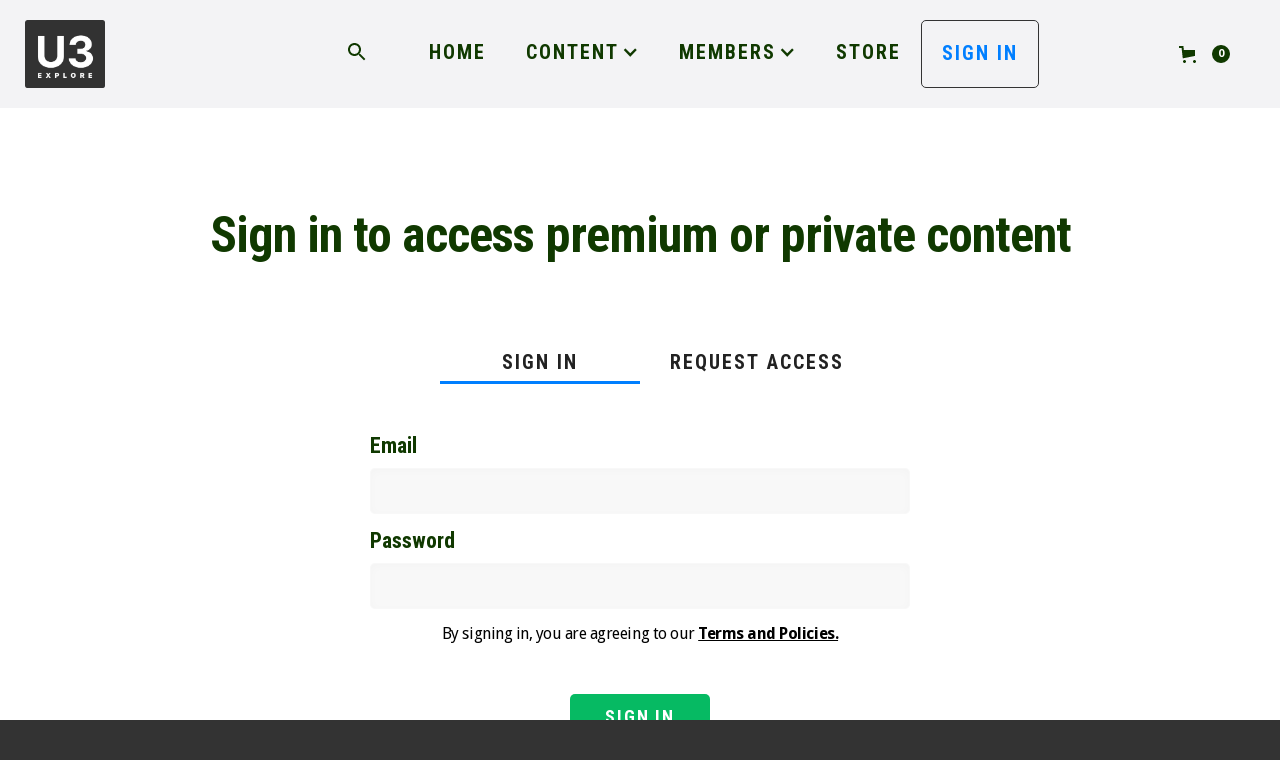

--- FILE ---
content_type: text/html; charset=utf-8
request_url: https://www.u3explore.com/private-videos-stratum-reservoir/long-version-regional-characterization-of-the-basins-and-selection-of-the-ccus-injection-site
body_size: 10556
content:
<!DOCTYPE html><!-- Last Published: Tue Oct 07 2025 20:19:42 GMT+0000 (Coordinated Universal Time) --><html data-wf-domain="www.u3explore.com" data-wf-page="60da1e01e18be5b06468c6e5" data-wf-site="5dcf1f3bafa6ed2a7f303d1e" data-wf-collection="60da1e01e18be582d868c6e3" data-wf-item-slug="long-version-regional-characterization-of-the-basins-and-selection-of-the-ccus-injection-site"><head><meta charset="utf-8"/><title>U3Explore</title><meta content="width=device-width, initial-scale=1" name="viewport"/><link href="https://cdn.prod.website-files.com/5dcf1f3bafa6ed2a7f303d1e/css/6t3qkirhrdudpi9yhh2t.webflow.shared.ab2870ce6.min.css" rel="stylesheet" type="text/css"/><link href="https://fonts.googleapis.com" rel="preconnect"/><link href="https://fonts.gstatic.com" rel="preconnect" crossorigin="anonymous"/><script src="https://ajax.googleapis.com/ajax/libs/webfont/1.6.26/webfont.js" type="text/javascript"></script><script type="text/javascript">WebFont.load({  google: {    families: ["Oswald:200,300,400,500,600,700","Lato:100,100italic,300,300italic,400,400italic,700,700italic,900,900italic","Exo:100,100italic,200,200italic,300,300italic,400,400italic,500,500italic,600,600italic,700,700italic,800,800italic,900,900italic","Droid Sans:400,700","Varela:400","Inconsolata:400,700","PT Sans:400,400italic,700,700italic","Roboto Condensed:300,regular,700"]  }});</script><script type="text/javascript">!function(o,c){var n=c.documentElement,t=" w-mod-";n.className+=t+"js",("ontouchstart"in o||o.DocumentTouch&&c instanceof DocumentTouch)&&(n.className+=t+"touch")}(window,document);</script><link href="https://cdn.prod.website-files.com/5dcf1f3bafa6ed2a7f303d1e/60c36852016b93a6ffca8b38_U3%20Explore%20NEW%2032PX.png" rel="shortcut icon" type="image/x-icon"/><link href="https://cdn.prod.website-files.com/5dcf1f3bafa6ed2a7f303d1e/60c3685d0d1f88258ec9191c_U3%20Explore%20NEW%20256PX%20BLACK.png" rel="apple-touch-icon"/><script async="" src="https://www.googletagmanager.com/gtag/js?id=UA-155105357-1"></script><script type="text/javascript">window.dataLayer = window.dataLayer || [];function gtag(){dataLayer.push(arguments);}gtag('js', new Date());gtag('config', 'UA-155105357-1', {'anonymize_ip': false});</script><noscript>
   <meta http-equiv="refresh" content="0; url=https://www.u3explore.com/enable-javascript" />
</noscript>

<!-- Memberstack -->
<script src="https://api.memberstack.io/static/memberstack.js?webflow" data-memberstack-id="799abc12ab39fc2185fe2c200bf395ce"></script>

<!-- Start Infinite Scroll -->
<script src="https://ajax.googleapis.com/ajax/libs/jquery/3.4.0/jquery.min.js"></script>
<script src="https://unpkg.com/infinite-scroll@3/dist/infinite-scroll.pkgd.min.js"></script>
<script>

$.noConflict();

jQuery(document).ready(function($){

$('.collection-list').infiniteScroll({     // selector for the CMS collection list
     path: '.w-pagination-next',     // selector for the paged navigation
     append: '.collection-item',     // selector for all items you'll retrieve
     animate      : true,
     loadingText  : "",
     maxPage:undefined,

     });
});
</script>
<!-- End Infinite Scroll -->

<script id="jetboost-script" type="text/javascript"> window.JETBOOST_SITE_ID = "cka5mmuzn6mjr0747a8ksme4y"; (function() { d = document; s = d.createElement("script"); s.src = "https://cdn.jetboost.io/jetboost.js"; s.async = 1; d.getElementsByTagName("head")[0].appendChild(s); })(); </script>

<!-- Global site tag (gtag.js) - Google Analytics -->
<script async src="https://www.googletagmanager.com/gtag/js?id=G-E7C5MP4WBT"></script>
<script>
  window.dataLayer = window.dataLayer || [];
  function gtag(){dataLayer.push(arguments);}
  gtag('js', new Date());

  gtag('config', 'G-E7C5MP4WBT');
</script><meta name="robots" content="noindex"><script src="https://js.stripe.com/v3/" type="text/javascript" data-wf-ecomm-key="pk_live_nyPnaDuxaj8zDxRbuaPHJjip" data-wf-ecomm-acct-id="acct_1DoHU3D34czLQix1"></script><script src="https://www.paypal.com/sdk/js?client-id=AeVgr6n0UlS9_b4u45Nlkd2mpKc6VUe9wjw2oKRrsXzIXZJ4K1q1CUaXvrTgcB5j0jb-E3fEwDD6DOEd&amp;merchant-id=DTT7SD79PD5W4&amp;currency=USD&amp;commit=false" type="text/javascript" data-wf-paypal-element="true"></script><script type="text/javascript">window.__WEBFLOW_CURRENCY_SETTINGS = {"currencyCode":"USD","symbol":"$","decimal":".","fractionDigits":2,"group":",","template":"{{wf {\"path\":\"symbol\",\"type\":\"PlainText\"} }} {{wf {\"path\":\"amount\",\"type\":\"CommercePrice\"} }} {{wf {\"path\":\"currencyCode\",\"type\":\"PlainText\"} }}","hideDecimalForWholeNumbers":false};</script></head><body class="home-body"><div data-collapse="medium" data-animation="default" data-duration="400" data-easing="ease" data-easing2="ease" role="banner" class="navbar w-nav"><nav class="content-wrapper menu w-container"><div class="w-layout-grid menu-grid"><div class="menu-button w-nav-button"><div class="icon-8 w-icon-nav-menu"></div></div><a href="/" class="brand w-nav-brand"><img src="https://cdn.prod.website-files.com/5dcf1f3bafa6ed2a7f303d1e/6069b1779c3b85add67ee340_New%20U3%20Logo.png" loading="lazy" sizes="(max-width: 479px) 21vw, (max-width: 767px) 50px, 80px" srcset="https://cdn.prod.website-files.com/5dcf1f3bafa6ed2a7f303d1e/6069b1779c3b85add67ee340_New%20U3%20Logo-p-500.png 500w, https://cdn.prod.website-files.com/5dcf1f3bafa6ed2a7f303d1e/6069b1779c3b85add67ee340_New%20U3%20Logo.png 652w" alt=""/></a><nav role="navigation" id="w-node-_5d826d07-13c2-6310-be1f-8cc278d17539-78d17535" class="nav-menu w-nav-menu"><div data-hover="false" data-delay="0" class="dropdown-2 w-dropdown"><div class="w-dropdown-toggle"><img src="https://cdn.prod.website-files.com/5dcf1f3bafa6ed2a7f303d1e/6096feae1e168117e46bd282_search_green_SVG.svg" loading="lazy" alt="" class="search-icon"/></div><nav class="dropdown-search w-dropdown-list"><form action="/search" class="w-form"><div class="new-search-wrapper"><div class="new-search-box"><input class="search-input-4 w-input" maxlength="256" name="query" placeholder="Search…" type="search" id="search-2" required=""/><input type="submit" class="green-button w-button" value="Search"/></div></div></form></nav></div><a href="/" class="new-nav-link w-nav-link">Home</a><a href="#" class="new-nav-link hidden w-nav-link">About</a><div data-hover="false" data-delay="0" class="dropdown w-dropdown"><div class="dropdown-toggle w-dropdown-toggle"><div class="new-icon w-icon-dropdown-toggle"></div><div class="menu-text">Content</div></div><nav class="dropdown-list w-dropdown-list"><a href="/content/reports" class="dropdown-link w-dropdown-link">Reports</a><a href="/content/videos" class="dropdown-link w-dropdown-link">Videos</a><a href="/content/events" class="dropdown-link w-dropdown-link">Events</a></nav></div><div data-hover="false" data-delay="0" class="w-dropdown"><div class="dropdown-toggle w-dropdown-toggle"><div class="new-icon w-icon-dropdown-toggle"></div><div class="menu-text">Members</div></div><nav class="dropdown-list w-dropdown-list"><a href="/members" class="dropdown-link w-dropdown-link">Companies</a><a href="/members" class="dropdown-link w-dropdown-link">People</a></nav></div><a href="/store" class="new-nav-link w-nav-link">STORE</a><a href="/utility/login" data-ms-content="!members" class="new-nav-link border w-nav-link">SIGN IN</a><a href="#/ms/profile" data-ms-content="premium" class="new-nav-link border w-nav-link">PROFILE</a></nav><div id="w-node-_605bff21-5153-10eb-a91e-d1cc2b8bc9e2-78d17535" class="div-block-204"><div data-node-type="commerce-cart-wrapper" data-open-product="" data-wf-cart-type="rightDropdown" data-wf-cart-query="query Dynamo3 {
  database {
    id
    commerceOrder {
      comment
      extraItems {
        name
        pluginId
        pluginName
        price {
          decimalValue
          string
          unit
          value
        }
      }
      id
      startedOn
      statusFlags {
        hasDownloads
        hasSubscription
        isFreeOrder
        requiresShipping
      }
      subtotal {
        decimalValue
        string
        unit
        value
      }
      total {
        decimalValue
        string
        unit
        value
      }
      updatedOn
      userItems {
        count
        id
        product {
          id
          cmsLocaleId
          draft
          archived
          f_name_: name
          f_sku_properties_3dr: skuProperties {
            id
            name
            enum {
              id
              name
              slug
            }
          }
        }
        rowTotal {
          decimalValue
          string
          unit
          value
        }
        sku {
          cmsLocaleId
          draft
          archived
          f_main_image_4dr: mainImage {
            url
            file {
              size
              origFileName
              createdOn
              updatedOn
              mimeType
              width
              height
              variants {
                origFileName
                quality
                height
                width
                s3Url
                error
                size
              }
            }
            alt
          }
          f_sku_values_3dr: skuValues {
            property {
              id
            }
            value {
              id
            }
          }
          id
        }
        subscriptionFrequency
        subscriptionInterval
        subscriptionTrial
      }
      userItemsCount
    }
  }
  site {
    commerce {
      id
      businessAddress {
        country
      }
      defaultCountry
      defaultCurrency
      quickCheckoutEnabled
    }
  }
}" data-wf-page-link-href-prefix="" class="w-commerce-commercecartwrapper cart"><a href="#" data-node-type="commerce-cart-open-link" class="w-commerce-commercecartopenlink cart-button w-inline-block" role="button" aria-haspopup="dialog" aria-label="Open cart"><svg class="w-commerce-commercecartopenlinkicon icon-5" width="17px" height="17px" viewBox="0 0 17 17"><g stroke="none" stroke-width="1" fill="none" fill-rule="evenodd"><path d="M2.60592789,2 L0,2 L0,0 L4.39407211,0 L4.84288393,4 L16,4 L16,9.93844589 L3.76940945,12.3694378 L2.60592789,2 Z M15.5,17 C14.6715729,17 14,16.3284271 14,15.5 C14,14.6715729 14.6715729,14 15.5,14 C16.3284271,14 17,14.6715729 17,15.5 C17,16.3284271 16.3284271,17 15.5,17 Z M5.5,17 C4.67157288,17 4,16.3284271 4,15.5 C4,14.6715729 4.67157288,14 5.5,14 C6.32842712,14 7,14.6715729 7,15.5 C7,16.3284271 6.32842712,17 5.5,17 Z" fill="currentColor" fill-rule="nonzero"></path></g></svg><div data-wf-bindings="%5B%7B%22innerHTML%22%3A%7B%22type%22%3A%22Number%22%2C%22filter%22%3A%7B%22type%22%3A%22numberPrecision%22%2C%22params%22%3A%5B%220%22%2C%22numberPrecision%22%5D%7D%2C%22dataPath%22%3A%22database.commerceOrder.userItemsCount%22%7D%7D%5D" class="w-commerce-commercecartopenlinkcount cart-quantity-2">0</div></a><div data-node-type="commerce-cart-container-wrapper" style="display:none" class="w-commerce-commercecartcontainerwrapper w-commerce-commercecartcontainerwrapper--cartType-rightDropdown"><div data-node-type="commerce-cart-container" role="dialog" class="w-commerce-commercecartcontainer cart-container"><div class="w-commerce-commercecartheader cart-header"><h4 class="w-commerce-commercecartheading sub-section-label no-padding">Your Cart</h4><a href="#" data-node-type="commerce-cart-close-link" class="w-commerce-commercecartcloselink w-inline-block" role="button" aria-label="Close cart"><svg width="16px" height="16px" viewBox="0 0 16 16"><g stroke="none" stroke-width="1" fill="none" fill-rule="evenodd"><g fill-rule="nonzero" fill="#333333"><polygon points="6.23223305 8 0.616116524 13.6161165 2.38388348 15.3838835 8 9.76776695 13.6161165 15.3838835 15.3838835 13.6161165 9.76776695 8 15.3838835 2.38388348 13.6161165 0.616116524 8 6.23223305 2.38388348 0.616116524 0.616116524 2.38388348 6.23223305 8"></polygon></g></g></svg></a></div><div class="w-commerce-commercecartformwrapper"><form data-node-type="commerce-cart-form" style="display:none" class="w-commerce-commercecartform"><script type="text/x-wf-template" id="wf-template-653253da-90c2-323a-ebda-621a5a3b7e7c">%3Cdiv%20class%3D%22w-commerce-commercecartitem%20cart-item%22%3E%3Cimg%20data-wf-bindings%3D%22%255B%257B%2522src%2522%253A%257B%2522type%2522%253A%2522ImageRef%2522%252C%2522filter%2522%253A%257B%2522type%2522%253A%2522identity%2522%252C%2522params%2522%253A%255B%255D%257D%252C%2522dataPath%2522%253A%2522database.commerceOrder.userItems%255B%255D.sku.f_main_image_4dr%2522%257D%257D%255D%22%20src%3D%22%22%20alt%3D%22%22%20class%3D%22w-commerce-commercecartitemimage%20order-image%20w-dyn-bind-empty%22%2F%3E%3Cdiv%20class%3D%22w-commerce-commercecartiteminfo%20div-block-199%22%3E%3Cdiv%20data-wf-bindings%3D%22%255B%257B%2522innerHTML%2522%253A%257B%2522type%2522%253A%2522PlainText%2522%252C%2522filter%2522%253A%257B%2522type%2522%253A%2522identity%2522%252C%2522params%2522%253A%255B%255D%257D%252C%2522dataPath%2522%253A%2522database.commerceOrder.userItems%255B%255D.product.f_name_%2522%257D%257D%255D%22%20class%3D%22w-commerce-commercecartproductname%20grid-title%20item%20w-dyn-bind-empty%22%3E%3C%2Fdiv%3E%3Cscript%20type%3D%22text%2Fx-wf-template%22%20id%3D%22wf-template-653253da-90c2-323a-ebda-621a5a3b7e81%22%3E%253Cli%2520class%253D%2522option%2522%253E%253Cspan%2520class%253D%2522topic%2520no-link%2522%2520data-wf-bindings%253D%2522%25255B%25257B%252522innerHTML%252522%25253A%25257B%252522type%252522%25253A%252522PlainText%252522%25252C%252522filter%252522%25253A%25257B%252522type%252522%25253A%252522identity%252522%25252C%252522params%252522%25253A%25255B%25255D%25257D%25252C%252522dataPath%252522%25253A%252522database.commerceOrder.userItems%25255B%25255D.product.f_sku_properties_3dr%25255B%25255D.name%252522%25257D%25257D%25255D%2522%253E%253C%252Fspan%253E%253Cspan%2520class%253D%2522terms-text%2522%2520data-wf-bindings%253D%2522%25255B%25257B%252522innerHTML%252522%25253A%25257B%252522type%252522%25253A%252522CommercePropValues%252522%25252C%252522filter%252522%25253A%25257B%252522type%252522%25253A%252522identity%252522%25252C%252522params%252522%25253A%25255B%25255D%25257D%25252C%252522dataPath%252522%25253A%252522database.commerceOrder.userItems%25255B%25255D.product.f_sku_properties_3dr%25255B%25255D%252522%25257D%25257D%25255D%2522%253E%253C%252Fspan%253E%253C%252Fli%253E%3C%2Fscript%3E%3Cul%20data-wf-bindings%3D%22%255B%257B%2522optionSets%2522%253A%257B%2522type%2522%253A%2522CommercePropTable%2522%252C%2522filter%2522%253A%257B%2522type%2522%253A%2522identity%2522%252C%2522params%2522%253A%255B%255D%257D%252C%2522dataPath%2522%253A%2522database.commerceOrder.userItems%255B%255D.product.f_sku_properties_3dr%5B%5D%2522%257D%257D%252C%257B%2522optionValues%2522%253A%257B%2522type%2522%253A%2522CommercePropValues%2522%252C%2522filter%2522%253A%257B%2522type%2522%253A%2522identity%2522%252C%2522params%2522%253A%255B%255D%257D%252C%2522dataPath%2522%253A%2522database.commerceOrder.userItems%255B%255D.sku.f_sku_values_3dr%2522%257D%257D%255D%22%20class%3D%22w-commerce-commercecartoptionlist%20option-list%22%20data-wf-collection%3D%22database.commerceOrder.userItems%255B%255D.product.f_sku_properties_3dr%22%20data-wf-template-id%3D%22wf-template-653253da-90c2-323a-ebda-621a5a3b7e81%22%3E%3Cli%20class%3D%22option%22%3E%3Cspan%20class%3D%22topic%20no-link%22%20data-wf-bindings%3D%22%255B%257B%2522innerHTML%2522%253A%257B%2522type%2522%253A%2522PlainText%2522%252C%2522filter%2522%253A%257B%2522type%2522%253A%2522identity%2522%252C%2522params%2522%253A%255B%255D%257D%252C%2522dataPath%2522%253A%2522database.commerceOrder.userItems%255B%255D.product.f_sku_properties_3dr%255B%255D.name%2522%257D%257D%255D%22%3E%3C%2Fspan%3E%3Cspan%20class%3D%22terms-text%22%20data-wf-bindings%3D%22%255B%257B%2522innerHTML%2522%253A%257B%2522type%2522%253A%2522CommercePropValues%2522%252C%2522filter%2522%253A%257B%2522type%2522%253A%2522identity%2522%252C%2522params%2522%253A%255B%255D%257D%252C%2522dataPath%2522%253A%2522database.commerceOrder.userItems%255B%255D.product.f_sku_properties_3dr%255B%255D%2522%257D%257D%255D%22%3E%3C%2Fspan%3E%3C%2Fli%3E%3C%2Ful%3E%3Cdiv%20data-wf-bindings%3D%22%255B%257B%2522innerHTML%2522%253A%257B%2522type%2522%253A%2522CommercePrice%2522%252C%2522filter%2522%253A%257B%2522type%2522%253A%2522price%2522%252C%2522params%2522%253A%255B%255D%257D%252C%2522dataPath%2522%253A%2522database.commerceOrder.userItems%255B%255D.sku.f_price_%2522%257D%257D%255D%22%20class%3D%22grid-title%20price%22%3E%24%C2%A00.00%C2%A0USD%3C%2Fdiv%3E%3Ca%20href%3D%22%23%22%20role%3D%22%22%20data-wf-bindings%3D%22%255B%257B%2522data-commerce-sku-id%2522%253A%257B%2522type%2522%253A%2522ItemRef%2522%252C%2522filter%2522%253A%257B%2522type%2522%253A%2522identity%2522%252C%2522params%2522%253A%255B%255D%257D%252C%2522dataPath%2522%253A%2522database.commerceOrder.userItems%255B%255D.sku.id%2522%257D%257D%255D%22%20class%3D%22remove-button-2%20w-inline-block%22%20data-wf-cart-action%3D%22remove-item%22%20data-commerce-sku-id%3D%22%22%20aria-label%3D%22Remove%20item%20from%20cart%22%3E%3Cdiv%20class%3D%22remove-button%22%3ERemove%3C%2Fdiv%3E%3C%2Fa%3E%3C%2Fdiv%3E%3Cinput%20data-wf-bindings%3D%22%255B%257B%2522value%2522%253A%257B%2522type%2522%253A%2522Number%2522%252C%2522filter%2522%253A%257B%2522type%2522%253A%2522numberPrecision%2522%252C%2522params%2522%253A%255B%25220%2522%252C%2522numberPrecision%2522%255D%257D%252C%2522dataPath%2522%253A%2522database.commerceOrder.userItems%255B%255D.count%2522%257D%257D%252C%257B%2522data-commerce-sku-id%2522%253A%257B%2522type%2522%253A%2522ItemRef%2522%252C%2522filter%2522%253A%257B%2522type%2522%253A%2522identity%2522%252C%2522params%2522%253A%255B%255D%257D%252C%2522dataPath%2522%253A%2522database.commerceOrder.userItems%255B%255D.sku.id%2522%257D%257D%255D%22%20class%3D%22w-commerce-commercecartquantity%20cart-quantity-3%22%20required%3D%22%22%20pattern%3D%22%5E%5B0-9%5D%2B%24%22%20inputMode%3D%22numeric%22%20type%3D%22number%22%20name%3D%22quantity%22%20autoComplete%3D%22off%22%20data-wf-cart-action%3D%22update-item-quantity%22%20data-commerce-sku-id%3D%22%22%20value%3D%221%22%2F%3E%3C%2Fdiv%3E</script><div class="w-commerce-commercecartlist" data-wf-collection="database.commerceOrder.userItems" data-wf-template-id="wf-template-653253da-90c2-323a-ebda-621a5a3b7e7c"><div class="w-commerce-commercecartitem cart-item"><img data-wf-bindings="%5B%7B%22src%22%3A%7B%22type%22%3A%22ImageRef%22%2C%22filter%22%3A%7B%22type%22%3A%22identity%22%2C%22params%22%3A%5B%5D%7D%2C%22dataPath%22%3A%22database.commerceOrder.userItems%5B%5D.sku.f_main_image_4dr%22%7D%7D%5D" src="" alt="" class="w-commerce-commercecartitemimage order-image w-dyn-bind-empty"/><div class="w-commerce-commercecartiteminfo div-block-199"><div data-wf-bindings="%5B%7B%22innerHTML%22%3A%7B%22type%22%3A%22PlainText%22%2C%22filter%22%3A%7B%22type%22%3A%22identity%22%2C%22params%22%3A%5B%5D%7D%2C%22dataPath%22%3A%22database.commerceOrder.userItems%5B%5D.product.f_name_%22%7D%7D%5D" class="w-commerce-commercecartproductname grid-title item w-dyn-bind-empty"></div><script type="text/x-wf-template" id="wf-template-653253da-90c2-323a-ebda-621a5a3b7e81">%3Cli%20class%3D%22option%22%3E%3Cspan%20class%3D%22topic%20no-link%22%20data-wf-bindings%3D%22%255B%257B%2522innerHTML%2522%253A%257B%2522type%2522%253A%2522PlainText%2522%252C%2522filter%2522%253A%257B%2522type%2522%253A%2522identity%2522%252C%2522params%2522%253A%255B%255D%257D%252C%2522dataPath%2522%253A%2522database.commerceOrder.userItems%255B%255D.product.f_sku_properties_3dr%255B%255D.name%2522%257D%257D%255D%22%3E%3C%2Fspan%3E%3Cspan%20class%3D%22terms-text%22%20data-wf-bindings%3D%22%255B%257B%2522innerHTML%2522%253A%257B%2522type%2522%253A%2522CommercePropValues%2522%252C%2522filter%2522%253A%257B%2522type%2522%253A%2522identity%2522%252C%2522params%2522%253A%255B%255D%257D%252C%2522dataPath%2522%253A%2522database.commerceOrder.userItems%255B%255D.product.f_sku_properties_3dr%255B%255D%2522%257D%257D%255D%22%3E%3C%2Fspan%3E%3C%2Fli%3E</script><ul data-wf-bindings="%5B%7B%22optionSets%22%3A%7B%22type%22%3A%22CommercePropTable%22%2C%22filter%22%3A%7B%22type%22%3A%22identity%22%2C%22params%22%3A%5B%5D%7D%2C%22dataPath%22%3A%22database.commerceOrder.userItems%5B%5D.product.f_sku_properties_3dr[]%22%7D%7D%2C%7B%22optionValues%22%3A%7B%22type%22%3A%22CommercePropValues%22%2C%22filter%22%3A%7B%22type%22%3A%22identity%22%2C%22params%22%3A%5B%5D%7D%2C%22dataPath%22%3A%22database.commerceOrder.userItems%5B%5D.sku.f_sku_values_3dr%22%7D%7D%5D" class="w-commerce-commercecartoptionlist option-list" data-wf-collection="database.commerceOrder.userItems%5B%5D.product.f_sku_properties_3dr" data-wf-template-id="wf-template-653253da-90c2-323a-ebda-621a5a3b7e81"><li class="option"><span class="topic no-link" data-wf-bindings="%5B%7B%22innerHTML%22%3A%7B%22type%22%3A%22PlainText%22%2C%22filter%22%3A%7B%22type%22%3A%22identity%22%2C%22params%22%3A%5B%5D%7D%2C%22dataPath%22%3A%22database.commerceOrder.userItems%5B%5D.product.f_sku_properties_3dr%5B%5D.name%22%7D%7D%5D"></span><span class="terms-text" data-wf-bindings="%5B%7B%22innerHTML%22%3A%7B%22type%22%3A%22CommercePropValues%22%2C%22filter%22%3A%7B%22type%22%3A%22identity%22%2C%22params%22%3A%5B%5D%7D%2C%22dataPath%22%3A%22database.commerceOrder.userItems%5B%5D.product.f_sku_properties_3dr%5B%5D%22%7D%7D%5D"></span></li></ul><div data-wf-bindings="%5B%7B%22innerHTML%22%3A%7B%22type%22%3A%22CommercePrice%22%2C%22filter%22%3A%7B%22type%22%3A%22price%22%2C%22params%22%3A%5B%5D%7D%2C%22dataPath%22%3A%22database.commerceOrder.userItems%5B%5D.sku.f_price_%22%7D%7D%5D" class="grid-title price">$ 0.00 USD</div><a href="#" role="" data-wf-bindings="%5B%7B%22data-commerce-sku-id%22%3A%7B%22type%22%3A%22ItemRef%22%2C%22filter%22%3A%7B%22type%22%3A%22identity%22%2C%22params%22%3A%5B%5D%7D%2C%22dataPath%22%3A%22database.commerceOrder.userItems%5B%5D.sku.id%22%7D%7D%5D" class="remove-button-2 w-inline-block" data-wf-cart-action="remove-item" data-commerce-sku-id="" aria-label="Remove item from cart"><div class="remove-button">Remove</div></a></div><input data-wf-bindings="%5B%7B%22value%22%3A%7B%22type%22%3A%22Number%22%2C%22filter%22%3A%7B%22type%22%3A%22numberPrecision%22%2C%22params%22%3A%5B%220%22%2C%22numberPrecision%22%5D%7D%2C%22dataPath%22%3A%22database.commerceOrder.userItems%5B%5D.count%22%7D%7D%2C%7B%22data-commerce-sku-id%22%3A%7B%22type%22%3A%22ItemRef%22%2C%22filter%22%3A%7B%22type%22%3A%22identity%22%2C%22params%22%3A%5B%5D%7D%2C%22dataPath%22%3A%22database.commerceOrder.userItems%5B%5D.sku.id%22%7D%7D%5D" class="w-commerce-commercecartquantity cart-quantity-3" required="" pattern="^[0-9]+$" inputMode="numeric" type="number" name="quantity" autoComplete="off" data-wf-cart-action="update-item-quantity" data-commerce-sku-id="" value="1"/></div></div><div class="w-commerce-commercecartfooter cart-footer"><div aria-live="" aria-atomic="false" class="w-commerce-commercecartlineitem"><div class="grid-title black">Subtotal</div><div data-wf-bindings="%5B%7B%22innerHTML%22%3A%7B%22type%22%3A%22CommercePrice%22%2C%22filter%22%3A%7B%22type%22%3A%22price%22%2C%22params%22%3A%5B%5D%7D%2C%22dataPath%22%3A%22database.commerceOrder.subtotal%22%7D%7D%5D" class="w-commerce-commercecartordervalue grid-title black"></div></div><div><div data-node-type="commerce-cart-quick-checkout-actions" style="display:none"><a role="button" tabindex="0" aria-haspopup="dialog" aria-label="Apple Pay" data-node-type="commerce-cart-apple-pay-button" style="background-image:-webkit-named-image(apple-pay-logo-white);background-size:100% 50%;background-position:50% 50%;background-repeat:no-repeat" class="w-commerce-commercecartapplepaybutton" tabindex="0"><div></div></a><a role="button" tabindex="0" aria-haspopup="dialog" data-node-type="commerce-cart-quick-checkout-button" style="display:none" class="w-commerce-commercecartquickcheckoutbutton"><svg class="w-commerce-commercequickcheckoutgoogleicon" xmlns="http://www.w3.org/2000/svg" xmlns:xlink="http://www.w3.org/1999/xlink" width="16" height="16" viewBox="0 0 16 16"><defs><polygon id="google-mark-a" points="0 .329 3.494 .329 3.494 7.649 0 7.649"></polygon><polygon id="google-mark-c" points=".894 0 13.169 0 13.169 6.443 .894 6.443"></polygon></defs><g fill="none" fill-rule="evenodd"><path fill="#4285F4" d="M10.5967,12.0469 L10.5967,14.0649 L13.1167,14.0649 C14.6047,12.6759 15.4577,10.6209 15.4577,8.1779 C15.4577,7.6339 15.4137,7.0889 15.3257,6.5559 L7.8887,6.5559 L7.8887,9.6329 L12.1507,9.6329 C11.9767,10.6119 11.4147,11.4899 10.5967,12.0469"></path><path fill="#34A853" d="M7.8887,16 C10.0137,16 11.8107,15.289 13.1147,14.067 C13.1147,14.066 13.1157,14.065 13.1167,14.064 L10.5967,12.047 C10.5877,12.053 10.5807,12.061 10.5727,12.067 C9.8607,12.556 8.9507,12.833 7.8887,12.833 C5.8577,12.833 4.1387,11.457 3.4937,9.605 L0.8747,9.605 L0.8747,11.648 C2.2197,14.319 4.9287,16 7.8887,16"></path><g transform="translate(0 4)"><mask id="google-mark-b" fill="#fff"><use xlink:href="#google-mark-a"></use></mask><path fill="#FBBC04" d="M3.4639,5.5337 C3.1369,4.5477 3.1359,3.4727 3.4609,2.4757 L3.4639,2.4777 C3.4679,2.4657 3.4749,2.4547 3.4789,2.4427 L3.4939,0.3287 L0.8939,0.3287 C0.8799,0.3577 0.8599,0.3827 0.8459,0.4117 C-0.2821,2.6667 -0.2821,5.3337 0.8459,7.5887 L0.8459,7.5997 C0.8549,7.6167 0.8659,7.6317 0.8749,7.6487 L3.4939,5.6057 C3.4849,5.5807 3.4729,5.5587 3.4639,5.5337" mask="url(#google-mark-b)"></path></g><mask id="google-mark-d" fill="#fff"><use xlink:href="#google-mark-c"></use></mask><path fill="#EA4335" d="M0.894,4.3291 L3.478,6.4431 C4.113,4.5611 5.843,3.1671 7.889,3.1671 C9.018,3.1451 10.102,3.5781 10.912,4.3671 L13.169,2.0781 C11.733,0.7231 9.85,-0.0219 7.889,0.0001 C4.941,0.0001 2.245,1.6791 0.894,4.3291" mask="url(#google-mark-d)"></path></g></svg><svg class="w-commerce-commercequickcheckoutmicrosofticon" xmlns="http://www.w3.org/2000/svg" width="16" height="16" viewBox="0 0 16 16"><g fill="none" fill-rule="evenodd"><polygon fill="#F05022" points="7 7 1 7 1 1 7 1"></polygon><polygon fill="#7DB902" points="15 7 9 7 9 1 15 1"></polygon><polygon fill="#00A4EE" points="7 15 1 15 1 9 7 9"></polygon><polygon fill="#FFB700" points="15 15 9 15 9 9 15 9"></polygon></g></svg><div>Pay with browser.</div></a></div><a href="/checkout" value="Continue to Checkout" data-node-type="cart-checkout-button" class="w-commerce-commercecartcheckoutbutton green-button" data-loading-text="Hang Tight..." data-publishable-key="pk_live_cH5vCLqoSNWsBebcZUFuQAuL00cjSOKAJL">Continue to Checkout</a></div></div></form><div class="w-commerce-commercecartemptystate new-empty-state padding-left"><div class="report-description no-height">No items found.</div></div><div aria-live="" style="display:none" data-node-type="commerce-cart-error" class="w-commerce-commercecarterrorstate error-state"><div class="report-description no-height w-cart-error-msg" data-w-cart-quantity-error="Product is not available in this quantity." data-w-cart-general-error="Something went wrong when adding this item to the cart." data-w-cart-checkout-error="Checkout is disabled on this site." data-w-cart-cart_order_min-error="The order minimum was not met. Add more items to your cart to continue." data-w-cart-subscription_error-error="Before you purchase, please use your email invite to verify your address so we can send order updates.">Product is not available in this quantity.</div></div></div></div></div></div></div></div></nav></div><div class="content"><div class="content-section extra-padding"><div class="content-wrapper w-container"><div class="w-layout-grid two-grid"><div class="grid-content-wrapper"><div class="title-box"><div class="section-label">PRIVATE VIDEO</div></div><div><h1 class="grid-title large">Video 4 Long Version: Regional characterization of the basins and selection of the CCUS injection site </h1></div><div class="date-author featured"><div class="div-block-185"><div class="home-date">December 15, 2021</div></div></div><a href="/companies/actus-veritas-geoscience" class="topic">Actus Veritas Geoscience</a><div class="grid-elements-wrapper"><div class="w-embed w-iframe"><div style="position: relative; padding-top: 56.25%;"><iframe src="https://iframe.videodelivery.net/713d9eb191c80bb09a818a03b04b1661" style="border: none; position: absolute; top: 0; height: 100%; width: 100%;"  allow="accelerometer; gyroscope; autoplay; encrypted-media; picture-in-picture;" allowfullscreen="true"></iframe></div></div></div><div class="grid-elements-wrapper"><p class="featured-description">Regional characterization of the basins and selection of the CCUS injection site - A full version of the presentation</p></div><div class="grid-elements-wrapper"><div class="w-embed w-script"><script defer src="https://cdn.commento.io/js/commento.js"></script>
<div id="commento"></div></div></div></div><div class="grid-content-wrapper"><div class="title-box padding-left"><div class="section-label">Author</div></div><div class="people-wrapper"><div class="color-bg-list"><div class="list-with-padding"><div class="grid-colletion-item green"><div class="coll-item-wrapper padding"><a href="#" class="hover-block w-inline-block"><div class="photo-headliner"><div style="background-image:url(&quot;https://cdn.prod.website-files.com/5dcf20b8edfe6a7c2c600b7c/62c33144e88cf474e85ea554_KevinSchofield_v2.JPG&quot;)" class="photo-frame"></div><div class="div-block-184"><div class="grid-title black">Kevin Schofield</div></div></div><div class="person-membership margin-up"><div class="course-company space-right">MEMBER SINCE</div><div class="course-company">Jan 21, 2020</div></div><div class="title-wrapper static no-height"><div class="grid-title black">Principal Geologist</div></div><div class="grid-report-summary no-padding green"><p class="report-description no-height">Kevin’s 37 years of experience in technical leadership and SME roles has resulted in a deep integrated understanding of exploration, development and project oversight in deepwater petroleum systems in the Gulf of Mexico, North Sea &amp; West Africa. He has also worked extensively in the Middle East &amp; Australasia. As a Divisional and Corporate Chief Geologist he developed significant experience in integrated project assurance, &amp; individual and team development. He has developed/delivered short- and long-form courses for industry in Play-Based Exploration and Integrated Project Development.</p><div class="green-screen"><div class="screen-button">VIEW DETAILS</div></div></div></a></div></div></div></div></div><div class="title-box padding-left"><div class="section-label">CoAuthor(s)</div></div><div class="people-wrapper"><div class="color-bg-list w-dyn-list"><div role="list" class="list-with-padding w-dyn-items"><div role="listitem" class="grid-colletion-item green w-dyn-item"><div class="coll-item-wrapper padding"><a href="#" class="hover-block w-inline-block"><div class="photo-headliner"><div style="background-image:url(&quot;https://cdn.prod.website-files.com/5dcf20b8edfe6a7c2c600b7c/5dd097c8c5a7ed7dac576dde_Casey.png&quot;)" class="photo-frame"></div><div class="div-block-184"><div class="grid-title black">Katya (Ekaterina) Casey</div></div></div><div class="person-membership margin-up"><div class="course-company space-right">MEMBER SINCE</div><div class="course-company">Nov 16, 2019</div></div><div class="title-wrapper static no-height"><div class="grid-title black">CEO Managing Director, Actus Veritas Geoscience LLC</div></div><div class="grid-report-summary no-padding green"><p class="report-description no-height">Katya is one of the founders of Actus Veritas Geoscience and U3 Explore. She has more than 30 years of experience in the Petroleum Industry. Katya is a uniquely qualified professional with experience in geoscience, geospatial analysis, design, and implementation of specialized technical assessments and technologies in the Upstream Oil and Gas Industry. She is now applying her oil and gas subsurface characterization skills in decarbonization projects in regional and injection site assessments.</p><div class="green-screen"><div class="screen-button">VIEW DETAILS</div></div></div></a></div></div></div></div></div></div></div></div></div></div><footer id="footer" class="footer"><div class="content-wrapper w-container"><div class="footer-flex-container"><a href="/" class="footer-logo-link"><img src="https://cdn.prod.website-files.com/5dcf1f3bafa6ed2a7f303d1e/6069b1f1095e7694440cf3c4_New%20U3%20Logo%20-%20W.png" sizes="(max-width: 479px) 70.359375px, (max-width: 767px) 13vw, (max-width: 991px) 70.359375px, 51vw" srcset="https://cdn.prod.website-files.com/5dcf1f3bafa6ed2a7f303d1e/6069b1f1095e7694440cf3c4_New%20U3%20Logo%20-%20W-p-500.png 500w, https://cdn.prod.website-files.com/5dcf1f3bafa6ed2a7f303d1e/6069b1f1095e7694440cf3c4_New%20U3%20Logo%20-%20W.png 652w" alt="" class="footer-image"/></a><nav class="footer-block"><h2 class="sub-section-label footer">Content</h2><ul role="list" class="w-list-unstyled"><li><a href="/" class="footer-link">HOME</a></li><li><a href="/content/reports" class="footer-link">REPORTS</a></li><li><a href="/content/videos" class="footer-link">VIDEOS</a></li><li><a href="/content/events" class="footer-link">EVENTS</a></li><li><a href="/store" class="footer-link">STORE</a></li></ul></nav><nav class="footer-block"><h2 class="sub-section-label footer">Members</h2><ul role="list" class="w-list-unstyled"><li><a href="/members" class="footer-link">COMPANIES</a></li><li><a href="/members" class="footer-link">PEOPLE</a></li><li data-ms-content="premium"><a href="#/ms/profile" class="footer-link">PROFILE</a></li><li><a href="#" class="footer-link hidden">COMMUNITY</a></li></ul></nav><nav class="footer-block no-margin-right"><h2 class="sub-section-label footer">Other</h2><ul role="list" class="w-list-unstyled"><li><a href="/utility/contact" class="footer-link">CONTACT</a></li><li><a href="#" class="footer-link hidden">ABOUT</a></li><li><a href="https://advisor.energy/center" target="_blank" class="footer-link">TERMS</a></li><li><a href="https://advisor.energy/center" target="_blank" class="footer-link">PRIVACY</a></li></ul></nav></div><div class="div-block-205"><aside class="div-block-207"><div class="text-block-164">Sign up for our newsletter</div><div class="newsletter-form w-form"><form id="wf-form-Newsletter-Form" name="wf-form-Newsletter-Form" data-name="Newsletter Form" method="post" class="form-3" data-wf-page-id="60da1e01e18be5b06468c6e5" data-wf-element-id="8d30d223-3bc9-a5aa-746f-3b8f0ead8b52"><input class="email newsletter w-input" maxlength="256" name="email" data-name="Email" placeholder="Email" type="email" id="email" required=""/><input type="submit" data-wait="Please wait..." class="topic newsletter w-button" value="Submit"/></form><div class="success-message-5 w-form-done"><div class="success-message">Thank you! Your submission has been received!</div></div><div class="error-message-3 w-form-fail"><div>Oops! Something went wrong while submitting the form.</div></div></div></aside><div class="div-block-206"><div class="footer-text">(c) 2021 U3 Explore. Powered by <a href="https://codet3.dev" target="_blank" class="footer-link-small">code t3.</a></div></div></div></div></footer><script src="https://d3e54v103j8qbb.cloudfront.net/js/jquery-3.5.1.min.dc5e7f18c8.js?site=5dcf1f3bafa6ed2a7f303d1e" type="text/javascript" integrity="sha256-9/aliU8dGd2tb6OSsuzixeV4y/faTqgFtohetphbbj0=" crossorigin="anonymous"></script><script src="https://cdn.prod.website-files.com/5dcf1f3bafa6ed2a7f303d1e/js/webflow.schunk.0e77e8610c42c2bf.js" type="text/javascript"></script><script src="https://cdn.prod.website-files.com/5dcf1f3bafa6ed2a7f303d1e/js/webflow.schunk.80f6f8d3393943dc.js" type="text/javascript"></script><script src="https://cdn.prod.website-files.com/5dcf1f3bafa6ed2a7f303d1e/js/webflow.43ff8016.661703679cbd5514.js" type="text/javascript"></script></body></html>

--- FILE ---
content_type: text/html; charset=utf-8
request_url: https://www.u3explore.com/utility/login
body_size: 9730
content:
<!DOCTYPE html><!-- Last Published: Tue Oct 07 2025 20:19:42 GMT+0000 (Coordinated Universal Time) --><html data-wf-domain="www.u3explore.com" data-wf-page="60c39c34cdf13c44f98d2ae7" data-wf-site="5dcf1f3bafa6ed2a7f303d1e"><head><meta charset="utf-8"/><title>Login</title><meta content="Login" property="og:title"/><meta content="Login" property="twitter:title"/><meta content="width=device-width, initial-scale=1" name="viewport"/><link href="https://cdn.prod.website-files.com/5dcf1f3bafa6ed2a7f303d1e/css/6t3qkirhrdudpi9yhh2t.webflow.shared.ab2870ce6.min.css" rel="stylesheet" type="text/css"/><link href="https://fonts.googleapis.com" rel="preconnect"/><link href="https://fonts.gstatic.com" rel="preconnect" crossorigin="anonymous"/><script src="https://ajax.googleapis.com/ajax/libs/webfont/1.6.26/webfont.js" type="text/javascript"></script><script type="text/javascript">WebFont.load({  google: {    families: ["Oswald:200,300,400,500,600,700","Lato:100,100italic,300,300italic,400,400italic,700,700italic,900,900italic","Exo:100,100italic,200,200italic,300,300italic,400,400italic,500,500italic,600,600italic,700,700italic,800,800italic,900,900italic","Droid Sans:400,700","Varela:400","Inconsolata:400,700","PT Sans:400,400italic,700,700italic","Roboto Condensed:300,regular,700"]  }});</script><script type="text/javascript">!function(o,c){var n=c.documentElement,t=" w-mod-";n.className+=t+"js",("ontouchstart"in o||o.DocumentTouch&&c instanceof DocumentTouch)&&(n.className+=t+"touch")}(window,document);</script><link href="https://cdn.prod.website-files.com/5dcf1f3bafa6ed2a7f303d1e/60c36852016b93a6ffca8b38_U3%20Explore%20NEW%2032PX.png" rel="shortcut icon" type="image/x-icon"/><link href="https://cdn.prod.website-files.com/5dcf1f3bafa6ed2a7f303d1e/60c3685d0d1f88258ec9191c_U3%20Explore%20NEW%20256PX%20BLACK.png" rel="apple-touch-icon"/><script async="" src="https://www.googletagmanager.com/gtag/js?id=UA-155105357-1"></script><script type="text/javascript">window.dataLayer = window.dataLayer || [];function gtag(){dataLayer.push(arguments);}gtag('js', new Date());gtag('config', 'UA-155105357-1', {'anonymize_ip': false});</script><noscript>
   <meta http-equiv="refresh" content="0; url=https://www.u3explore.com/enable-javascript" />
</noscript>

<!-- Memberstack -->
<script src="https://api.memberstack.io/static/memberstack.js?webflow" data-memberstack-id="799abc12ab39fc2185fe2c200bf395ce"></script>

<!-- Start Infinite Scroll -->
<script src="https://ajax.googleapis.com/ajax/libs/jquery/3.4.0/jquery.min.js"></script>
<script src="https://unpkg.com/infinite-scroll@3/dist/infinite-scroll.pkgd.min.js"></script>
<script>

$.noConflict();

jQuery(document).ready(function($){

$('.collection-list').infiniteScroll({     // selector for the CMS collection list
     path: '.w-pagination-next',     // selector for the paged navigation
     append: '.collection-item',     // selector for all items you'll retrieve
     animate      : true,
     loadingText  : "",
     maxPage:undefined,

     });
});
</script>
<!-- End Infinite Scroll -->

<script id="jetboost-script" type="text/javascript"> window.JETBOOST_SITE_ID = "cka5mmuzn6mjr0747a8ksme4y"; (function() { d = document; s = d.createElement("script"); s.src = "https://cdn.jetboost.io/jetboost.js"; s.async = 1; d.getElementsByTagName("head")[0].appendChild(s); })(); </script>

<!-- Global site tag (gtag.js) - Google Analytics -->
<script async src="https://www.googletagmanager.com/gtag/js?id=G-E7C5MP4WBT"></script>
<script>
  window.dataLayer = window.dataLayer || [];
  function gtag(){dataLayer.push(arguments);}
  gtag('js', new Date());

  gtag('config', 'G-E7C5MP4WBT');
</script><meta name="robots" content="noindex"><script src="https://js.stripe.com/v3/" type="text/javascript" data-wf-ecomm-key="pk_live_nyPnaDuxaj8zDxRbuaPHJjip" data-wf-ecomm-acct-id="acct_1DoHU3D34czLQix1"></script><script src="https://www.paypal.com/sdk/js?client-id=AeVgr6n0UlS9_b4u45Nlkd2mpKc6VUe9wjw2oKRrsXzIXZJ4K1q1CUaXvrTgcB5j0jb-E3fEwDD6DOEd&amp;merchant-id=DTT7SD79PD5W4&amp;currency=USD&amp;commit=false" type="text/javascript" data-wf-paypal-element="true"></script><script type="text/javascript">window.__WEBFLOW_CURRENCY_SETTINGS = {"currencyCode":"USD","symbol":"$","decimal":".","fractionDigits":2,"group":",","template":"{{wf {\"path\":\"symbol\",\"type\":\"PlainText\"} }} {{wf {\"path\":\"amount\",\"type\":\"CommercePrice\"} }} {{wf {\"path\":\"currencyCode\",\"type\":\"PlainText\"} }}","hideDecimalForWholeNumbers":false};</script></head><body class="home-body"><div data-collapse="medium" data-animation="default" data-duration="400" data-easing="ease" data-easing2="ease" role="banner" class="navbar w-nav"><nav class="content-wrapper menu w-container"><div class="w-layout-grid menu-grid"><div class="menu-button w-nav-button"><div class="icon-8 w-icon-nav-menu"></div></div><a href="/" class="brand w-nav-brand"><img src="https://cdn.prod.website-files.com/5dcf1f3bafa6ed2a7f303d1e/6069b1779c3b85add67ee340_New%20U3%20Logo.png" loading="lazy" sizes="(max-width: 479px) 21vw, (max-width: 767px) 50px, 80px" srcset="https://cdn.prod.website-files.com/5dcf1f3bafa6ed2a7f303d1e/6069b1779c3b85add67ee340_New%20U3%20Logo-p-500.png 500w, https://cdn.prod.website-files.com/5dcf1f3bafa6ed2a7f303d1e/6069b1779c3b85add67ee340_New%20U3%20Logo.png 652w" alt=""/></a><nav role="navigation" id="w-node-_5d826d07-13c2-6310-be1f-8cc278d17539-78d17535" class="nav-menu w-nav-menu"><div data-hover="false" data-delay="0" class="dropdown-2 w-dropdown"><div class="w-dropdown-toggle"><img src="https://cdn.prod.website-files.com/5dcf1f3bafa6ed2a7f303d1e/6096feae1e168117e46bd282_search_green_SVG.svg" loading="lazy" alt="" class="search-icon"/></div><nav class="dropdown-search w-dropdown-list"><form action="/search" class="w-form"><div class="new-search-wrapper"><div class="new-search-box"><input class="search-input-4 w-input" maxlength="256" name="query" placeholder="Search…" type="search" id="search-2" required=""/><input type="submit" class="green-button w-button" value="Search"/></div></div></form></nav></div><a href="/" class="new-nav-link w-nav-link">Home</a><a href="#" class="new-nav-link hidden w-nav-link">About</a><div data-hover="false" data-delay="0" class="dropdown w-dropdown"><div class="dropdown-toggle w-dropdown-toggle"><div class="new-icon w-icon-dropdown-toggle"></div><div class="menu-text">Content</div></div><nav class="dropdown-list w-dropdown-list"><a href="/content/reports" class="dropdown-link w-dropdown-link">Reports</a><a href="/content/videos" class="dropdown-link w-dropdown-link">Videos</a><a href="/content/events" class="dropdown-link w-dropdown-link">Events</a></nav></div><div data-hover="false" data-delay="0" class="w-dropdown"><div class="dropdown-toggle w-dropdown-toggle"><div class="new-icon w-icon-dropdown-toggle"></div><div class="menu-text">Members</div></div><nav class="dropdown-list w-dropdown-list"><a href="/members" class="dropdown-link w-dropdown-link">Companies</a><a href="/members" class="dropdown-link w-dropdown-link">People</a></nav></div><a href="/store" class="new-nav-link w-nav-link">STORE</a><a href="/utility/login" data-ms-content="!members" aria-current="page" class="new-nav-link border w-nav-link w--current">SIGN IN</a><a href="#/ms/profile" data-ms-content="premium" class="new-nav-link border w-nav-link">PROFILE</a></nav><div id="w-node-_605bff21-5153-10eb-a91e-d1cc2b8bc9e2-78d17535" class="div-block-204"><div data-node-type="commerce-cart-wrapper" data-open-product="" data-wf-cart-type="rightDropdown" data-wf-cart-query="query Dynamo3 {
  database {
    id
    commerceOrder {
      comment
      extraItems {
        name
        pluginId
        pluginName
        price {
          decimalValue
          string
          unit
          value
        }
      }
      id
      startedOn
      statusFlags {
        hasDownloads
        hasSubscription
        isFreeOrder
        requiresShipping
      }
      subtotal {
        decimalValue
        string
        unit
        value
      }
      total {
        decimalValue
        string
        unit
        value
      }
      updatedOn
      userItems {
        count
        id
        product {
          id
          cmsLocaleId
          draft
          archived
          f_name_: name
          f_sku_properties_3dr: skuProperties {
            id
            name
            enum {
              id
              name
              slug
            }
          }
        }
        rowTotal {
          decimalValue
          string
          unit
          value
        }
        sku {
          cmsLocaleId
          draft
          archived
          f_main_image_4dr: mainImage {
            url
            file {
              size
              origFileName
              createdOn
              updatedOn
              mimeType
              width
              height
              variants {
                origFileName
                quality
                height
                width
                s3Url
                error
                size
              }
            }
            alt
          }
          f_sku_values_3dr: skuValues {
            property {
              id
            }
            value {
              id
            }
          }
          id
        }
        subscriptionFrequency
        subscriptionInterval
        subscriptionTrial
      }
      userItemsCount
    }
  }
  site {
    commerce {
      id
      businessAddress {
        country
      }
      defaultCountry
      defaultCurrency
      quickCheckoutEnabled
    }
  }
}" data-wf-page-link-href-prefix="" class="w-commerce-commercecartwrapper cart"><a href="#" data-node-type="commerce-cart-open-link" class="w-commerce-commercecartopenlink cart-button w-inline-block" role="button" aria-haspopup="dialog" aria-label="Open cart"><svg class="w-commerce-commercecartopenlinkicon icon-5" width="17px" height="17px" viewBox="0 0 17 17"><g stroke="none" stroke-width="1" fill="none" fill-rule="evenodd"><path d="M2.60592789,2 L0,2 L0,0 L4.39407211,0 L4.84288393,4 L16,4 L16,9.93844589 L3.76940945,12.3694378 L2.60592789,2 Z M15.5,17 C14.6715729,17 14,16.3284271 14,15.5 C14,14.6715729 14.6715729,14 15.5,14 C16.3284271,14 17,14.6715729 17,15.5 C17,16.3284271 16.3284271,17 15.5,17 Z M5.5,17 C4.67157288,17 4,16.3284271 4,15.5 C4,14.6715729 4.67157288,14 5.5,14 C6.32842712,14 7,14.6715729 7,15.5 C7,16.3284271 6.32842712,17 5.5,17 Z" fill="currentColor" fill-rule="nonzero"></path></g></svg><div data-wf-bindings="%5B%7B%22innerHTML%22%3A%7B%22type%22%3A%22Number%22%2C%22filter%22%3A%7B%22type%22%3A%22numberPrecision%22%2C%22params%22%3A%5B%220%22%2C%22numberPrecision%22%5D%7D%2C%22dataPath%22%3A%22database.commerceOrder.userItemsCount%22%7D%7D%5D" class="w-commerce-commercecartopenlinkcount cart-quantity-2">0</div></a><div data-node-type="commerce-cart-container-wrapper" style="display:none" class="w-commerce-commercecartcontainerwrapper w-commerce-commercecartcontainerwrapper--cartType-rightDropdown"><div data-node-type="commerce-cart-container" role="dialog" class="w-commerce-commercecartcontainer cart-container"><div class="w-commerce-commercecartheader cart-header"><h4 class="w-commerce-commercecartheading sub-section-label no-padding">Your Cart</h4><a href="#" data-node-type="commerce-cart-close-link" class="w-commerce-commercecartcloselink w-inline-block" role="button" aria-label="Close cart"><svg width="16px" height="16px" viewBox="0 0 16 16"><g stroke="none" stroke-width="1" fill="none" fill-rule="evenodd"><g fill-rule="nonzero" fill="#333333"><polygon points="6.23223305 8 0.616116524 13.6161165 2.38388348 15.3838835 8 9.76776695 13.6161165 15.3838835 15.3838835 13.6161165 9.76776695 8 15.3838835 2.38388348 13.6161165 0.616116524 8 6.23223305 2.38388348 0.616116524 0.616116524 2.38388348 6.23223305 8"></polygon></g></g></svg></a></div><div class="w-commerce-commercecartformwrapper"><form data-node-type="commerce-cart-form" style="display:none" class="w-commerce-commercecartform"><script type="text/x-wf-template" id="wf-template-653253da-90c2-323a-ebda-621a5a3b7e7c">%3Cdiv%20class%3D%22w-commerce-commercecartitem%20cart-item%22%3E%3Cimg%20data-wf-bindings%3D%22%255B%257B%2522src%2522%253A%257B%2522type%2522%253A%2522ImageRef%2522%252C%2522filter%2522%253A%257B%2522type%2522%253A%2522identity%2522%252C%2522params%2522%253A%255B%255D%257D%252C%2522dataPath%2522%253A%2522database.commerceOrder.userItems%255B%255D.sku.f_main_image_4dr%2522%257D%257D%255D%22%20src%3D%22%22%20alt%3D%22%22%20class%3D%22w-commerce-commercecartitemimage%20order-image%20w-dyn-bind-empty%22%2F%3E%3Cdiv%20class%3D%22w-commerce-commercecartiteminfo%20div-block-199%22%3E%3Cdiv%20data-wf-bindings%3D%22%255B%257B%2522innerHTML%2522%253A%257B%2522type%2522%253A%2522PlainText%2522%252C%2522filter%2522%253A%257B%2522type%2522%253A%2522identity%2522%252C%2522params%2522%253A%255B%255D%257D%252C%2522dataPath%2522%253A%2522database.commerceOrder.userItems%255B%255D.product.f_name_%2522%257D%257D%255D%22%20class%3D%22w-commerce-commercecartproductname%20grid-title%20item%20w-dyn-bind-empty%22%3E%3C%2Fdiv%3E%3Cscript%20type%3D%22text%2Fx-wf-template%22%20id%3D%22wf-template-653253da-90c2-323a-ebda-621a5a3b7e81%22%3E%253Cli%2520class%253D%2522option%2522%253E%253Cspan%2520class%253D%2522topic%2520no-link%2522%2520data-wf-bindings%253D%2522%25255B%25257B%252522innerHTML%252522%25253A%25257B%252522type%252522%25253A%252522PlainText%252522%25252C%252522filter%252522%25253A%25257B%252522type%252522%25253A%252522identity%252522%25252C%252522params%252522%25253A%25255B%25255D%25257D%25252C%252522dataPath%252522%25253A%252522database.commerceOrder.userItems%25255B%25255D.product.f_sku_properties_3dr%25255B%25255D.name%252522%25257D%25257D%25255D%2522%253E%253C%252Fspan%253E%253Cspan%2520class%253D%2522terms-text%2522%2520data-wf-bindings%253D%2522%25255B%25257B%252522innerHTML%252522%25253A%25257B%252522type%252522%25253A%252522CommercePropValues%252522%25252C%252522filter%252522%25253A%25257B%252522type%252522%25253A%252522identity%252522%25252C%252522params%252522%25253A%25255B%25255D%25257D%25252C%252522dataPath%252522%25253A%252522database.commerceOrder.userItems%25255B%25255D.product.f_sku_properties_3dr%25255B%25255D%252522%25257D%25257D%25255D%2522%253E%253C%252Fspan%253E%253C%252Fli%253E%3C%2Fscript%3E%3Cul%20data-wf-bindings%3D%22%255B%257B%2522optionSets%2522%253A%257B%2522type%2522%253A%2522CommercePropTable%2522%252C%2522filter%2522%253A%257B%2522type%2522%253A%2522identity%2522%252C%2522params%2522%253A%255B%255D%257D%252C%2522dataPath%2522%253A%2522database.commerceOrder.userItems%255B%255D.product.f_sku_properties_3dr%5B%5D%2522%257D%257D%252C%257B%2522optionValues%2522%253A%257B%2522type%2522%253A%2522CommercePropValues%2522%252C%2522filter%2522%253A%257B%2522type%2522%253A%2522identity%2522%252C%2522params%2522%253A%255B%255D%257D%252C%2522dataPath%2522%253A%2522database.commerceOrder.userItems%255B%255D.sku.f_sku_values_3dr%2522%257D%257D%255D%22%20class%3D%22w-commerce-commercecartoptionlist%20option-list%22%20data-wf-collection%3D%22database.commerceOrder.userItems%255B%255D.product.f_sku_properties_3dr%22%20data-wf-template-id%3D%22wf-template-653253da-90c2-323a-ebda-621a5a3b7e81%22%3E%3Cli%20class%3D%22option%22%3E%3Cspan%20class%3D%22topic%20no-link%22%20data-wf-bindings%3D%22%255B%257B%2522innerHTML%2522%253A%257B%2522type%2522%253A%2522PlainText%2522%252C%2522filter%2522%253A%257B%2522type%2522%253A%2522identity%2522%252C%2522params%2522%253A%255B%255D%257D%252C%2522dataPath%2522%253A%2522database.commerceOrder.userItems%255B%255D.product.f_sku_properties_3dr%255B%255D.name%2522%257D%257D%255D%22%3E%3C%2Fspan%3E%3Cspan%20class%3D%22terms-text%22%20data-wf-bindings%3D%22%255B%257B%2522innerHTML%2522%253A%257B%2522type%2522%253A%2522CommercePropValues%2522%252C%2522filter%2522%253A%257B%2522type%2522%253A%2522identity%2522%252C%2522params%2522%253A%255B%255D%257D%252C%2522dataPath%2522%253A%2522database.commerceOrder.userItems%255B%255D.product.f_sku_properties_3dr%255B%255D%2522%257D%257D%255D%22%3E%3C%2Fspan%3E%3C%2Fli%3E%3C%2Ful%3E%3Cdiv%20data-wf-bindings%3D%22%255B%257B%2522innerHTML%2522%253A%257B%2522type%2522%253A%2522CommercePrice%2522%252C%2522filter%2522%253A%257B%2522type%2522%253A%2522price%2522%252C%2522params%2522%253A%255B%255D%257D%252C%2522dataPath%2522%253A%2522database.commerceOrder.userItems%255B%255D.sku.f_price_%2522%257D%257D%255D%22%20class%3D%22grid-title%20price%22%3E%24%C2%A00.00%C2%A0USD%3C%2Fdiv%3E%3Ca%20href%3D%22%23%22%20role%3D%22%22%20data-wf-bindings%3D%22%255B%257B%2522data-commerce-sku-id%2522%253A%257B%2522type%2522%253A%2522ItemRef%2522%252C%2522filter%2522%253A%257B%2522type%2522%253A%2522identity%2522%252C%2522params%2522%253A%255B%255D%257D%252C%2522dataPath%2522%253A%2522database.commerceOrder.userItems%255B%255D.sku.id%2522%257D%257D%255D%22%20class%3D%22remove-button-2%20w-inline-block%22%20data-wf-cart-action%3D%22remove-item%22%20data-commerce-sku-id%3D%22%22%20aria-label%3D%22Remove%20item%20from%20cart%22%3E%3Cdiv%20class%3D%22remove-button%22%3ERemove%3C%2Fdiv%3E%3C%2Fa%3E%3C%2Fdiv%3E%3Cinput%20data-wf-bindings%3D%22%255B%257B%2522value%2522%253A%257B%2522type%2522%253A%2522Number%2522%252C%2522filter%2522%253A%257B%2522type%2522%253A%2522numberPrecision%2522%252C%2522params%2522%253A%255B%25220%2522%252C%2522numberPrecision%2522%255D%257D%252C%2522dataPath%2522%253A%2522database.commerceOrder.userItems%255B%255D.count%2522%257D%257D%252C%257B%2522data-commerce-sku-id%2522%253A%257B%2522type%2522%253A%2522ItemRef%2522%252C%2522filter%2522%253A%257B%2522type%2522%253A%2522identity%2522%252C%2522params%2522%253A%255B%255D%257D%252C%2522dataPath%2522%253A%2522database.commerceOrder.userItems%255B%255D.sku.id%2522%257D%257D%255D%22%20class%3D%22w-commerce-commercecartquantity%20cart-quantity-3%22%20required%3D%22%22%20pattern%3D%22%5E%5B0-9%5D%2B%24%22%20inputMode%3D%22numeric%22%20type%3D%22number%22%20name%3D%22quantity%22%20autoComplete%3D%22off%22%20data-wf-cart-action%3D%22update-item-quantity%22%20data-commerce-sku-id%3D%22%22%20value%3D%221%22%2F%3E%3C%2Fdiv%3E</script><div class="w-commerce-commercecartlist" data-wf-collection="database.commerceOrder.userItems" data-wf-template-id="wf-template-653253da-90c2-323a-ebda-621a5a3b7e7c"><div class="w-commerce-commercecartitem cart-item"><img data-wf-bindings="%5B%7B%22src%22%3A%7B%22type%22%3A%22ImageRef%22%2C%22filter%22%3A%7B%22type%22%3A%22identity%22%2C%22params%22%3A%5B%5D%7D%2C%22dataPath%22%3A%22database.commerceOrder.userItems%5B%5D.sku.f_main_image_4dr%22%7D%7D%5D" src="" alt="" class="w-commerce-commercecartitemimage order-image w-dyn-bind-empty"/><div class="w-commerce-commercecartiteminfo div-block-199"><div data-wf-bindings="%5B%7B%22innerHTML%22%3A%7B%22type%22%3A%22PlainText%22%2C%22filter%22%3A%7B%22type%22%3A%22identity%22%2C%22params%22%3A%5B%5D%7D%2C%22dataPath%22%3A%22database.commerceOrder.userItems%5B%5D.product.f_name_%22%7D%7D%5D" class="w-commerce-commercecartproductname grid-title item w-dyn-bind-empty"></div><script type="text/x-wf-template" id="wf-template-653253da-90c2-323a-ebda-621a5a3b7e81">%3Cli%20class%3D%22option%22%3E%3Cspan%20class%3D%22topic%20no-link%22%20data-wf-bindings%3D%22%255B%257B%2522innerHTML%2522%253A%257B%2522type%2522%253A%2522PlainText%2522%252C%2522filter%2522%253A%257B%2522type%2522%253A%2522identity%2522%252C%2522params%2522%253A%255B%255D%257D%252C%2522dataPath%2522%253A%2522database.commerceOrder.userItems%255B%255D.product.f_sku_properties_3dr%255B%255D.name%2522%257D%257D%255D%22%3E%3C%2Fspan%3E%3Cspan%20class%3D%22terms-text%22%20data-wf-bindings%3D%22%255B%257B%2522innerHTML%2522%253A%257B%2522type%2522%253A%2522CommercePropValues%2522%252C%2522filter%2522%253A%257B%2522type%2522%253A%2522identity%2522%252C%2522params%2522%253A%255B%255D%257D%252C%2522dataPath%2522%253A%2522database.commerceOrder.userItems%255B%255D.product.f_sku_properties_3dr%255B%255D%2522%257D%257D%255D%22%3E%3C%2Fspan%3E%3C%2Fli%3E</script><ul data-wf-bindings="%5B%7B%22optionSets%22%3A%7B%22type%22%3A%22CommercePropTable%22%2C%22filter%22%3A%7B%22type%22%3A%22identity%22%2C%22params%22%3A%5B%5D%7D%2C%22dataPath%22%3A%22database.commerceOrder.userItems%5B%5D.product.f_sku_properties_3dr[]%22%7D%7D%2C%7B%22optionValues%22%3A%7B%22type%22%3A%22CommercePropValues%22%2C%22filter%22%3A%7B%22type%22%3A%22identity%22%2C%22params%22%3A%5B%5D%7D%2C%22dataPath%22%3A%22database.commerceOrder.userItems%5B%5D.sku.f_sku_values_3dr%22%7D%7D%5D" class="w-commerce-commercecartoptionlist option-list" data-wf-collection="database.commerceOrder.userItems%5B%5D.product.f_sku_properties_3dr" data-wf-template-id="wf-template-653253da-90c2-323a-ebda-621a5a3b7e81"><li class="option"><span class="topic no-link" data-wf-bindings="%5B%7B%22innerHTML%22%3A%7B%22type%22%3A%22PlainText%22%2C%22filter%22%3A%7B%22type%22%3A%22identity%22%2C%22params%22%3A%5B%5D%7D%2C%22dataPath%22%3A%22database.commerceOrder.userItems%5B%5D.product.f_sku_properties_3dr%5B%5D.name%22%7D%7D%5D"></span><span class="terms-text" data-wf-bindings="%5B%7B%22innerHTML%22%3A%7B%22type%22%3A%22CommercePropValues%22%2C%22filter%22%3A%7B%22type%22%3A%22identity%22%2C%22params%22%3A%5B%5D%7D%2C%22dataPath%22%3A%22database.commerceOrder.userItems%5B%5D.product.f_sku_properties_3dr%5B%5D%22%7D%7D%5D"></span></li></ul><div data-wf-bindings="%5B%7B%22innerHTML%22%3A%7B%22type%22%3A%22CommercePrice%22%2C%22filter%22%3A%7B%22type%22%3A%22price%22%2C%22params%22%3A%5B%5D%7D%2C%22dataPath%22%3A%22database.commerceOrder.userItems%5B%5D.sku.f_price_%22%7D%7D%5D" class="grid-title price">$ 0.00 USD</div><a href="#" role="" data-wf-bindings="%5B%7B%22data-commerce-sku-id%22%3A%7B%22type%22%3A%22ItemRef%22%2C%22filter%22%3A%7B%22type%22%3A%22identity%22%2C%22params%22%3A%5B%5D%7D%2C%22dataPath%22%3A%22database.commerceOrder.userItems%5B%5D.sku.id%22%7D%7D%5D" class="remove-button-2 w-inline-block" data-wf-cart-action="remove-item" data-commerce-sku-id="" aria-label="Remove item from cart"><div class="remove-button">Remove</div></a></div><input data-wf-bindings="%5B%7B%22value%22%3A%7B%22type%22%3A%22Number%22%2C%22filter%22%3A%7B%22type%22%3A%22numberPrecision%22%2C%22params%22%3A%5B%220%22%2C%22numberPrecision%22%5D%7D%2C%22dataPath%22%3A%22database.commerceOrder.userItems%5B%5D.count%22%7D%7D%2C%7B%22data-commerce-sku-id%22%3A%7B%22type%22%3A%22ItemRef%22%2C%22filter%22%3A%7B%22type%22%3A%22identity%22%2C%22params%22%3A%5B%5D%7D%2C%22dataPath%22%3A%22database.commerceOrder.userItems%5B%5D.sku.id%22%7D%7D%5D" class="w-commerce-commercecartquantity cart-quantity-3" required="" pattern="^[0-9]+$" inputMode="numeric" type="number" name="quantity" autoComplete="off" data-wf-cart-action="update-item-quantity" data-commerce-sku-id="" value="1"/></div></div><div class="w-commerce-commercecartfooter cart-footer"><div aria-live="" aria-atomic="false" class="w-commerce-commercecartlineitem"><div class="grid-title black">Subtotal</div><div data-wf-bindings="%5B%7B%22innerHTML%22%3A%7B%22type%22%3A%22CommercePrice%22%2C%22filter%22%3A%7B%22type%22%3A%22price%22%2C%22params%22%3A%5B%5D%7D%2C%22dataPath%22%3A%22database.commerceOrder.subtotal%22%7D%7D%5D" class="w-commerce-commercecartordervalue grid-title black"></div></div><div><div data-node-type="commerce-cart-quick-checkout-actions" style="display:none"><a role="button" tabindex="0" aria-haspopup="dialog" aria-label="Apple Pay" data-node-type="commerce-cart-apple-pay-button" style="background-image:-webkit-named-image(apple-pay-logo-white);background-size:100% 50%;background-position:50% 50%;background-repeat:no-repeat" class="w-commerce-commercecartapplepaybutton" tabindex="0"><div></div></a><a role="button" tabindex="0" aria-haspopup="dialog" data-node-type="commerce-cart-quick-checkout-button" style="display:none" class="w-commerce-commercecartquickcheckoutbutton"><svg class="w-commerce-commercequickcheckoutgoogleicon" xmlns="http://www.w3.org/2000/svg" xmlns:xlink="http://www.w3.org/1999/xlink" width="16" height="16" viewBox="0 0 16 16"><defs><polygon id="google-mark-a" points="0 .329 3.494 .329 3.494 7.649 0 7.649"></polygon><polygon id="google-mark-c" points=".894 0 13.169 0 13.169 6.443 .894 6.443"></polygon></defs><g fill="none" fill-rule="evenodd"><path fill="#4285F4" d="M10.5967,12.0469 L10.5967,14.0649 L13.1167,14.0649 C14.6047,12.6759 15.4577,10.6209 15.4577,8.1779 C15.4577,7.6339 15.4137,7.0889 15.3257,6.5559 L7.8887,6.5559 L7.8887,9.6329 L12.1507,9.6329 C11.9767,10.6119 11.4147,11.4899 10.5967,12.0469"></path><path fill="#34A853" d="M7.8887,16 C10.0137,16 11.8107,15.289 13.1147,14.067 C13.1147,14.066 13.1157,14.065 13.1167,14.064 L10.5967,12.047 C10.5877,12.053 10.5807,12.061 10.5727,12.067 C9.8607,12.556 8.9507,12.833 7.8887,12.833 C5.8577,12.833 4.1387,11.457 3.4937,9.605 L0.8747,9.605 L0.8747,11.648 C2.2197,14.319 4.9287,16 7.8887,16"></path><g transform="translate(0 4)"><mask id="google-mark-b" fill="#fff"><use xlink:href="#google-mark-a"></use></mask><path fill="#FBBC04" d="M3.4639,5.5337 C3.1369,4.5477 3.1359,3.4727 3.4609,2.4757 L3.4639,2.4777 C3.4679,2.4657 3.4749,2.4547 3.4789,2.4427 L3.4939,0.3287 L0.8939,0.3287 C0.8799,0.3577 0.8599,0.3827 0.8459,0.4117 C-0.2821,2.6667 -0.2821,5.3337 0.8459,7.5887 L0.8459,7.5997 C0.8549,7.6167 0.8659,7.6317 0.8749,7.6487 L3.4939,5.6057 C3.4849,5.5807 3.4729,5.5587 3.4639,5.5337" mask="url(#google-mark-b)"></path></g><mask id="google-mark-d" fill="#fff"><use xlink:href="#google-mark-c"></use></mask><path fill="#EA4335" d="M0.894,4.3291 L3.478,6.4431 C4.113,4.5611 5.843,3.1671 7.889,3.1671 C9.018,3.1451 10.102,3.5781 10.912,4.3671 L13.169,2.0781 C11.733,0.7231 9.85,-0.0219 7.889,0.0001 C4.941,0.0001 2.245,1.6791 0.894,4.3291" mask="url(#google-mark-d)"></path></g></svg><svg class="w-commerce-commercequickcheckoutmicrosofticon" xmlns="http://www.w3.org/2000/svg" width="16" height="16" viewBox="0 0 16 16"><g fill="none" fill-rule="evenodd"><polygon fill="#F05022" points="7 7 1 7 1 1 7 1"></polygon><polygon fill="#7DB902" points="15 7 9 7 9 1 15 1"></polygon><polygon fill="#00A4EE" points="7 15 1 15 1 9 7 9"></polygon><polygon fill="#FFB700" points="15 15 9 15 9 9 15 9"></polygon></g></svg><div>Pay with browser.</div></a></div><a href="/checkout" value="Continue to Checkout" data-node-type="cart-checkout-button" class="w-commerce-commercecartcheckoutbutton green-button" data-loading-text="Hang Tight..." data-publishable-key="pk_live_cH5vCLqoSNWsBebcZUFuQAuL00cjSOKAJL">Continue to Checkout</a></div></div></form><div class="w-commerce-commercecartemptystate new-empty-state padding-left"><div class="report-description no-height">No items found.</div></div><div aria-live="" style="display:none" data-node-type="commerce-cart-error" class="w-commerce-commercecarterrorstate error-state"><div class="report-description no-height w-cart-error-msg" data-w-cart-quantity-error="Product is not available in this quantity." data-w-cart-general-error="Something went wrong when adding this item to the cart." data-w-cart-checkout-error="Checkout is disabled on this site." data-w-cart-cart_order_min-error="The order minimum was not met. Add more items to your cart to continue." data-w-cart-subscription_error-error="Before you purchase, please use your email invite to verify your address so we can send order updates.">Product is not available in this quantity.</div></div></div></div></div></div></div></div></nav></div><div class="content"><div class="content-section tall"><div class="content-wrapper w-container"><div class="div-block-211"><div class="grid-title large centered">Sign in to access premium or private content</div></div><div class="signin-container"><div data-duration-in="300" data-duration-out="100" data-current="Tab 1" data-easing="ease" class="w-tabs"><div class="tabs-menu w-tab-menu"><a data-w-tab="Tab 1" class="tab-link-tab-1 w-inline-block w-tab-link w--current"><div class="tab-title">SIGN IN</div></a><a data-w-tab="Tab 2" class="tab-link-tab-2 w-inline-block w-tab-link"><div class="tab-title">REQUEST ACCESS</div></a></div><div class="w-tab-content"><div data-w-tab="Tab 1" class="w-tab-pane w--tab-active"><div data-ms-form="login" class="signin-form w-form"><form id="wf-form-SignIn-Form" name="wf-form-SignIn-Form" data-name="SignIn Form" method="get" data-wf-page-id="60c39c34cdf13c44f98d2ae7" data-wf-element-id="d3b22957-5ff2-c74b-8af3-b9218c76e511"><div class="field-wrapper margin-right"><label for="Name-2" class="grid-title black _10px-down">Email</label><input class="login-field w-input" maxlength="256" name="Name" data-name="Name" placeholder="" type="text" id="Name-2" data-ms-member="email" required=""/></div><div class="field-wrapper margin-right"><label for="Password-2" class="grid-title black _10px-down">Password</label><input class="login-field w-input" maxlength="256" name="Password" data-name="Password" placeholder="" type="password" id="Password-2" data-ms-member="password" required=""/></div><div class="terms">By signing in, you are agreeing to our <a href="https://advisor.energy/center" target="_blank" class="login-page-link">Terms and Policies.</a></div><div class="div-block-210"><input type="submit" data-wait="Please wait..." class="green-button w-button" value="Sign In"/></div></form><div class="w-form-done"><div>Thank you! Your submission has been received!</div></div><div class="w-form-fail"><div>Oops! Something went wrong while submitting the form.</div></div></div><div class="terms"><a href="#/ms/password-reset" class="login-page-link">Reset your password</a></div></div><div data-w-tab="Tab 2" class="w-tab-pane"><div class="request-access-form w-form"><form id="wf-form-Request-Access-Form" name="wf-form-Request-Access-Form" data-name="Request Access Form" method="get" data-wf-page-id="60c39c34cdf13c44f98d2ae7" data-wf-element-id="17070873-a43f-24f2-e520-9c9858de820a"><div class="name-wrapper"><div class="field-wrapper margin-right"><label for="First-Name-2" class="grid-title black _10px-down">First name</label><input class="login-field w-input" maxlength="256" name="First-Name" data-name="First Name" placeholder="" type="text" id="First-Name-2" required=""/></div><div class="field-wrapper"><label for="Last-Name-2" class="grid-title black _10px-down">Last name</label><input class="login-field w-input" maxlength="256" name="Last-Name" data-name="Last Name" placeholder="" type="text" id="Last-Name-2" required=""/></div></div><div class="field-wrapper"><label for="Company" class="grid-title black _10px-down">Company</label><input class="login-field w-input" maxlength="256" name="Company" data-name="Company" placeholder="" type="text" id="Company" required=""/></div><div class="field-wrapper"><label for="Email-4" class="grid-title black _10px-down">Email address</label><input class="login-field w-input" maxlength="256" name="Email" data-name="Email" placeholder="" type="email" id="Email" required=""/></div><div class="terms">By requesting access, you are agreeing to our <a href="https://advisor.energy/center" target="_blank" class="login-page-link">Terms and Policies.</a></div><div class="div-block-210"><input type="submit" data-wait="Please wait..." class="green-button w-button" value="Request Access"/></div></form><div class="success-message-6 w-form-done"><div class="terms">Thank you! Your submission has been received!</div></div><div class="error-message-4 w-form-fail"><div class="terms">Oops! Something went wrong while submitting the form.</div></div></div></div></div></div></div></div></div></div><footer id="footer" class="footer"><div class="content-wrapper w-container"><div class="footer-flex-container"><a href="/" class="footer-logo-link"><img src="https://cdn.prod.website-files.com/5dcf1f3bafa6ed2a7f303d1e/6069b1f1095e7694440cf3c4_New%20U3%20Logo%20-%20W.png" sizes="(max-width: 479px) 70.359375px, (max-width: 767px) 13vw, (max-width: 991px) 70.359375px, 51vw" srcset="https://cdn.prod.website-files.com/5dcf1f3bafa6ed2a7f303d1e/6069b1f1095e7694440cf3c4_New%20U3%20Logo%20-%20W-p-500.png 500w, https://cdn.prod.website-files.com/5dcf1f3bafa6ed2a7f303d1e/6069b1f1095e7694440cf3c4_New%20U3%20Logo%20-%20W.png 652w" alt="" class="footer-image"/></a><nav class="footer-block"><h2 class="sub-section-label footer">Content</h2><ul role="list" class="w-list-unstyled"><li><a href="/" class="footer-link">HOME</a></li><li><a href="/content/reports" class="footer-link">REPORTS</a></li><li><a href="/content/videos" class="footer-link">VIDEOS</a></li><li><a href="/content/events" class="footer-link">EVENTS</a></li><li><a href="/store" class="footer-link">STORE</a></li></ul></nav><nav class="footer-block"><h2 class="sub-section-label footer">Members</h2><ul role="list" class="w-list-unstyled"><li><a href="/members" class="footer-link">COMPANIES</a></li><li><a href="/members" class="footer-link">PEOPLE</a></li><li data-ms-content="premium"><a href="#/ms/profile" class="footer-link">PROFILE</a></li><li><a href="#" class="footer-link hidden">COMMUNITY</a></li></ul></nav><nav class="footer-block no-margin-right"><h2 class="sub-section-label footer">Other</h2><ul role="list" class="w-list-unstyled"><li><a href="/utility/contact" class="footer-link">CONTACT</a></li><li><a href="#" class="footer-link hidden">ABOUT</a></li><li><a href="https://advisor.energy/center" target="_blank" class="footer-link">TERMS</a></li><li><a href="https://advisor.energy/center" target="_blank" class="footer-link">PRIVACY</a></li></ul></nav></div><div class="div-block-205"><aside class="div-block-207"><div class="text-block-164">Sign up for our newsletter</div><div class="newsletter-form w-form"><form id="wf-form-Newsletter-Form" name="wf-form-Newsletter-Form" data-name="Newsletter Form" method="post" class="form-3" data-wf-page-id="60c39c34cdf13c44f98d2ae7" data-wf-element-id="8d30d223-3bc9-a5aa-746f-3b8f0ead8b52"><input class="email newsletter w-input" maxlength="256" name="email" data-name="Email" placeholder="Email" type="email" id="email" required=""/><input type="submit" data-wait="Please wait..." class="topic newsletter w-button" value="Submit"/></form><div class="success-message-5 w-form-done"><div class="success-message">Thank you! Your submission has been received!</div></div><div class="error-message-3 w-form-fail"><div>Oops! Something went wrong while submitting the form.</div></div></div></aside><div class="div-block-206"><div class="footer-text">(c) 2021 U3 Explore. Powered by <a href="https://codet3.dev" target="_blank" class="footer-link-small">code t3.</a></div></div></div></div></footer><script src="https://d3e54v103j8qbb.cloudfront.net/js/jquery-3.5.1.min.dc5e7f18c8.js?site=5dcf1f3bafa6ed2a7f303d1e" type="text/javascript" integrity="sha256-9/aliU8dGd2tb6OSsuzixeV4y/faTqgFtohetphbbj0=" crossorigin="anonymous"></script><script src="https://cdn.prod.website-files.com/5dcf1f3bafa6ed2a7f303d1e/js/webflow.schunk.0e77e8610c42c2bf.js" type="text/javascript"></script><script src="https://cdn.prod.website-files.com/5dcf1f3bafa6ed2a7f303d1e/js/webflow.schunk.80f6f8d3393943dc.js" type="text/javascript"></script><script src="https://cdn.prod.website-files.com/5dcf1f3bafa6ed2a7f303d1e/js/webflow.741faa46.036e6632c7e7593e.js" type="text/javascript"></script></body></html>

--- FILE ---
content_type: text/css
request_url: https://cdn.prod.website-files.com/5dcf1f3bafa6ed2a7f303d1e/css/6t3qkirhrdudpi9yhh2t.webflow.shared.ab2870ce6.min.css
body_size: 27506
content:
html{-webkit-text-size-adjust:100%;-ms-text-size-adjust:100%;font-family:sans-serif}body{margin:0}article,aside,details,figcaption,figure,footer,header,hgroup,main,menu,nav,section,summary{display:block}audio,canvas,progress,video{vertical-align:baseline;display:inline-block}audio:not([controls]){height:0;display:none}[hidden],template{display:none}a{background-color:#0000}a:active,a:hover{outline:0}abbr[title]{border-bottom:1px dotted}b,strong{font-weight:700}dfn{font-style:italic}h1{margin:.67em 0;font-size:2em}mark{color:#000;background:#ff0}small{font-size:80%}sub,sup{vertical-align:baseline;font-size:75%;line-height:0;position:relative}sup{top:-.5em}sub{bottom:-.25em}img{border:0}svg:not(:root){overflow:hidden}hr{box-sizing:content-box;height:0}pre{overflow:auto}code,kbd,pre,samp{font-family:monospace;font-size:1em}button,input,optgroup,select,textarea{color:inherit;font:inherit;margin:0}button{overflow:visible}button,select{text-transform:none}button,html input[type=button],input[type=reset]{-webkit-appearance:button;cursor:pointer}button[disabled],html input[disabled]{cursor:default}button::-moz-focus-inner,input::-moz-focus-inner{border:0;padding:0}input{line-height:normal}input[type=checkbox],input[type=radio]{box-sizing:border-box;padding:0}input[type=number]::-webkit-inner-spin-button,input[type=number]::-webkit-outer-spin-button{height:auto}input[type=search]{-webkit-appearance:none}input[type=search]::-webkit-search-cancel-button,input[type=search]::-webkit-search-decoration{-webkit-appearance:none}legend{border:0;padding:0}textarea{overflow:auto}optgroup{font-weight:700}table{border-collapse:collapse;border-spacing:0}td,th{padding:0}@font-face{font-family:webflow-icons;src:url([data-uri])format("truetype");font-weight:400;font-style:normal}[class^=w-icon-],[class*=\ w-icon-]{speak:none;font-variant:normal;text-transform:none;-webkit-font-smoothing:antialiased;-moz-osx-font-smoothing:grayscale;font-style:normal;font-weight:400;line-height:1;font-family:webflow-icons!important}.w-icon-slider-right:before{content:""}.w-icon-slider-left:before{content:""}.w-icon-nav-menu:before{content:""}.w-icon-arrow-down:before,.w-icon-dropdown-toggle:before{content:""}.w-icon-file-upload-remove:before{content:""}.w-icon-file-upload-icon:before{content:""}*{box-sizing:border-box}html{height:100%}body{color:#333;background-color:#fff;min-height:100%;margin:0;font-family:Arial,sans-serif;font-size:14px;line-height:20px}img{vertical-align:middle;max-width:100%;display:inline-block}html.w-mod-touch *{background-attachment:scroll!important}.w-block{display:block}.w-inline-block{max-width:100%;display:inline-block}.w-clearfix:before,.w-clearfix:after{content:" ";grid-area:1/1/2/2;display:table}.w-clearfix:after{clear:both}.w-hidden{display:none}.w-button{color:#fff;line-height:inherit;cursor:pointer;background-color:#3898ec;border:0;border-radius:0;padding:9px 15px;text-decoration:none;display:inline-block}input.w-button{-webkit-appearance:button}html[data-w-dynpage] [data-w-cloak]{color:#0000!important}.w-code-block{margin:unset}pre.w-code-block code{all:inherit}.w-optimization{display:contents}.w-webflow-badge,.w-webflow-badge>img{box-sizing:unset;width:unset;height:unset;max-height:unset;max-width:unset;min-height:unset;min-width:unset;margin:unset;padding:unset;float:unset;clear:unset;border:unset;border-radius:unset;background:unset;background-image:unset;background-position:unset;background-size:unset;background-repeat:unset;background-origin:unset;background-clip:unset;background-attachment:unset;background-color:unset;box-shadow:unset;transform:unset;direction:unset;font-family:unset;font-weight:unset;color:unset;font-size:unset;line-height:unset;font-style:unset;font-variant:unset;text-align:unset;letter-spacing:unset;-webkit-text-decoration:unset;text-decoration:unset;text-indent:unset;text-transform:unset;list-style-type:unset;text-shadow:unset;vertical-align:unset;cursor:unset;white-space:unset;word-break:unset;word-spacing:unset;word-wrap:unset;transition:unset}.w-webflow-badge{white-space:nowrap;cursor:pointer;box-shadow:0 0 0 1px #0000001a,0 1px 3px #0000001a;visibility:visible!important;opacity:1!important;z-index:2147483647!important;color:#aaadb0!important;overflow:unset!important;background-color:#fff!important;border-radius:3px!important;width:auto!important;height:auto!important;margin:0!important;padding:6px!important;font-size:12px!important;line-height:14px!important;text-decoration:none!important;display:inline-block!important;position:fixed!important;inset:auto 12px 12px auto!important;transform:none!important}.w-webflow-badge>img{position:unset;visibility:unset!important;opacity:1!important;vertical-align:middle!important;display:inline-block!important}h1,h2,h3,h4,h5,h6{margin-bottom:10px;font-weight:700}h1{margin-top:20px;font-size:38px;line-height:44px}h2{margin-top:20px;font-size:32px;line-height:36px}h3{margin-top:20px;font-size:24px;line-height:30px}h4{margin-top:10px;font-size:18px;line-height:24px}h5{margin-top:10px;font-size:14px;line-height:20px}h6{margin-top:10px;font-size:12px;line-height:18px}p{margin-top:0;margin-bottom:10px}blockquote{border-left:5px solid #e2e2e2;margin:0 0 10px;padding:10px 20px;font-size:18px;line-height:22px}figure{margin:0 0 10px}figcaption{text-align:center;margin-top:5px}ul,ol{margin-top:0;margin-bottom:10px;padding-left:40px}.w-list-unstyled{padding-left:0;list-style:none}.w-embed:before,.w-embed:after{content:" ";grid-area:1/1/2/2;display:table}.w-embed:after{clear:both}.w-video{width:100%;padding:0;position:relative}.w-video iframe,.w-video object,.w-video embed{border:none;width:100%;height:100%;position:absolute;top:0;left:0}fieldset{border:0;margin:0;padding:0}button,[type=button],[type=reset]{cursor:pointer;-webkit-appearance:button;border:0}.w-form{margin:0 0 15px}.w-form-done{text-align:center;background-color:#ddd;padding:20px;display:none}.w-form-fail{background-color:#ffdede;margin-top:10px;padding:10px;display:none}label{margin-bottom:5px;font-weight:700;display:block}.w-input,.w-select{color:#333;vertical-align:middle;background-color:#fff;border:1px solid #ccc;width:100%;height:38px;margin-bottom:10px;padding:8px 12px;font-size:14px;line-height:1.42857;display:block}.w-input::placeholder,.w-select::placeholder{color:#999}.w-input:focus,.w-select:focus{border-color:#3898ec;outline:0}.w-input[disabled],.w-select[disabled],.w-input[readonly],.w-select[readonly],fieldset[disabled] .w-input,fieldset[disabled] .w-select{cursor:not-allowed}.w-input[disabled]:not(.w-input-disabled),.w-select[disabled]:not(.w-input-disabled),.w-input[readonly],.w-select[readonly],fieldset[disabled]:not(.w-input-disabled) .w-input,fieldset[disabled]:not(.w-input-disabled) .w-select{background-color:#eee}textarea.w-input,textarea.w-select{height:auto}.w-select{background-color:#f3f3f3}.w-select[multiple]{height:auto}.w-form-label{cursor:pointer;margin-bottom:0;font-weight:400;display:inline-block}.w-radio{margin-bottom:5px;padding-left:20px;display:block}.w-radio:before,.w-radio:after{content:" ";grid-area:1/1/2/2;display:table}.w-radio:after{clear:both}.w-radio-input{float:left;margin:3px 0 0 -20px;line-height:normal}.w-file-upload{margin-bottom:10px;display:block}.w-file-upload-input{opacity:0;z-index:-100;width:.1px;height:.1px;position:absolute;overflow:hidden}.w-file-upload-default,.w-file-upload-uploading,.w-file-upload-success{color:#333;display:inline-block}.w-file-upload-error{margin-top:10px;display:block}.w-file-upload-default.w-hidden,.w-file-upload-uploading.w-hidden,.w-file-upload-error.w-hidden,.w-file-upload-success.w-hidden{display:none}.w-file-upload-uploading-btn{cursor:pointer;background-color:#fafafa;border:1px solid #ccc;margin:0;padding:8px 12px;font-size:14px;font-weight:400;display:flex}.w-file-upload-file{background-color:#fafafa;border:1px solid #ccc;flex-grow:1;justify-content:space-between;margin:0;padding:8px 9px 8px 11px;display:flex}.w-file-upload-file-name{font-size:14px;font-weight:400;display:block}.w-file-remove-link{cursor:pointer;width:auto;height:auto;margin-top:3px;margin-left:10px;padding:3px;display:block}.w-icon-file-upload-remove{margin:auto;font-size:10px}.w-file-upload-error-msg{color:#ea384c;padding:2px 0;display:inline-block}.w-file-upload-info{padding:0 12px;line-height:38px;display:inline-block}.w-file-upload-label{cursor:pointer;background-color:#fafafa;border:1px solid #ccc;margin:0;padding:8px 12px;font-size:14px;font-weight:400;display:inline-block}.w-icon-file-upload-icon,.w-icon-file-upload-uploading{width:20px;margin-right:8px;display:inline-block}.w-icon-file-upload-uploading{height:20px}.w-container{max-width:940px;margin-left:auto;margin-right:auto}.w-container:before,.w-container:after{content:" ";grid-area:1/1/2/2;display:table}.w-container:after{clear:both}.w-container .w-row{margin-left:-10px;margin-right:-10px}.w-row:before,.w-row:after{content:" ";grid-area:1/1/2/2;display:table}.w-row:after{clear:both}.w-row .w-row{margin-left:0;margin-right:0}.w-col{float:left;width:100%;min-height:1px;padding-left:10px;padding-right:10px;position:relative}.w-col .w-col{padding-left:0;padding-right:0}.w-col-1{width:8.33333%}.w-col-2{width:16.6667%}.w-col-3{width:25%}.w-col-4{width:33.3333%}.w-col-5{width:41.6667%}.w-col-6{width:50%}.w-col-7{width:58.3333%}.w-col-8{width:66.6667%}.w-col-9{width:75%}.w-col-10{width:83.3333%}.w-col-11{width:91.6667%}.w-col-12{width:100%}.w-hidden-main{display:none!important}@media screen and (max-width:991px){.w-container{max-width:728px}.w-hidden-main{display:inherit!important}.w-hidden-medium{display:none!important}.w-col-medium-1{width:8.33333%}.w-col-medium-2{width:16.6667%}.w-col-medium-3{width:25%}.w-col-medium-4{width:33.3333%}.w-col-medium-5{width:41.6667%}.w-col-medium-6{width:50%}.w-col-medium-7{width:58.3333%}.w-col-medium-8{width:66.6667%}.w-col-medium-9{width:75%}.w-col-medium-10{width:83.3333%}.w-col-medium-11{width:91.6667%}.w-col-medium-12{width:100%}.w-col-stack{width:100%;left:auto;right:auto}}@media screen and (max-width:767px){.w-hidden-main,.w-hidden-medium{display:inherit!important}.w-hidden-small{display:none!important}.w-row,.w-container .w-row{margin-left:0;margin-right:0}.w-col{width:100%;left:auto;right:auto}.w-col-small-1{width:8.33333%}.w-col-small-2{width:16.6667%}.w-col-small-3{width:25%}.w-col-small-4{width:33.3333%}.w-col-small-5{width:41.6667%}.w-col-small-6{width:50%}.w-col-small-7{width:58.3333%}.w-col-small-8{width:66.6667%}.w-col-small-9{width:75%}.w-col-small-10{width:83.3333%}.w-col-small-11{width:91.6667%}.w-col-small-12{width:100%}}@media screen and (max-width:479px){.w-container{max-width:none}.w-hidden-main,.w-hidden-medium,.w-hidden-small{display:inherit!important}.w-hidden-tiny{display:none!important}.w-col{width:100%}.w-col-tiny-1{width:8.33333%}.w-col-tiny-2{width:16.6667%}.w-col-tiny-3{width:25%}.w-col-tiny-4{width:33.3333%}.w-col-tiny-5{width:41.6667%}.w-col-tiny-6{width:50%}.w-col-tiny-7{width:58.3333%}.w-col-tiny-8{width:66.6667%}.w-col-tiny-9{width:75%}.w-col-tiny-10{width:83.3333%}.w-col-tiny-11{width:91.6667%}.w-col-tiny-12{width:100%}}.w-widget{position:relative}.w-widget-map{width:100%;height:400px}.w-widget-map label{width:auto;display:inline}.w-widget-map img{max-width:inherit}.w-widget-map .gm-style-iw{text-align:center}.w-widget-map .gm-style-iw>button{display:none!important}.w-widget-twitter{overflow:hidden}.w-widget-twitter-count-shim{vertical-align:top;text-align:center;background:#fff;border:1px solid #758696;border-radius:3px;width:28px;height:20px;display:inline-block;position:relative}.w-widget-twitter-count-shim *{pointer-events:none;-webkit-user-select:none;user-select:none}.w-widget-twitter-count-shim .w-widget-twitter-count-inner{text-align:center;color:#999;font-family:serif;font-size:15px;line-height:12px;position:relative}.w-widget-twitter-count-shim .w-widget-twitter-count-clear{display:block;position:relative}.w-widget-twitter-count-shim.w--large{width:36px;height:28px}.w-widget-twitter-count-shim.w--large .w-widget-twitter-count-inner{font-size:18px;line-height:18px}.w-widget-twitter-count-shim:not(.w--vertical){margin-left:5px;margin-right:8px}.w-widget-twitter-count-shim:not(.w--vertical).w--large{margin-left:6px}.w-widget-twitter-count-shim:not(.w--vertical):before,.w-widget-twitter-count-shim:not(.w--vertical):after{content:" ";pointer-events:none;border:solid #0000;width:0;height:0;position:absolute;top:50%;left:0}.w-widget-twitter-count-shim:not(.w--vertical):before{border-width:4px;border-color:#75869600 #5d6c7b #75869600 #75869600;margin-top:-4px;margin-left:-9px}.w-widget-twitter-count-shim:not(.w--vertical).w--large:before{border-width:5px;margin-top:-5px;margin-left:-10px}.w-widget-twitter-count-shim:not(.w--vertical):after{border-width:4px;border-color:#fff0 #fff #fff0 #fff0;margin-top:-4px;margin-left:-8px}.w-widget-twitter-count-shim:not(.w--vertical).w--large:after{border-width:5px;margin-top:-5px;margin-left:-9px}.w-widget-twitter-count-shim.w--vertical{width:61px;height:33px;margin-bottom:8px}.w-widget-twitter-count-shim.w--vertical:before,.w-widget-twitter-count-shim.w--vertical:after{content:" ";pointer-events:none;border:solid #0000;width:0;height:0;position:absolute;top:100%;left:50%}.w-widget-twitter-count-shim.w--vertical:before{border-width:5px;border-color:#5d6c7b #75869600 #75869600;margin-left:-5px}.w-widget-twitter-count-shim.w--vertical:after{border-width:4px;border-color:#fff #fff0 #fff0;margin-left:-4px}.w-widget-twitter-count-shim.w--vertical .w-widget-twitter-count-inner{font-size:18px;line-height:22px}.w-widget-twitter-count-shim.w--vertical.w--large{width:76px}.w-background-video{color:#fff;height:500px;position:relative;overflow:hidden}.w-background-video>video{object-fit:cover;z-index:-100;background-position:50%;background-size:cover;width:100%;height:100%;margin:auto;position:absolute;inset:-100%}.w-background-video>video::-webkit-media-controls-start-playback-button{-webkit-appearance:none;display:none!important}.w-background-video--control{background-color:#0000;padding:0;position:absolute;bottom:1em;right:1em}.w-background-video--control>[hidden]{display:none!important}.w-slider{text-align:center;clear:both;-webkit-tap-highlight-color:#0000;tap-highlight-color:#0000;background:#ddd;height:300px;position:relative}.w-slider-mask{z-index:1;white-space:nowrap;height:100%;display:block;position:relative;left:0;right:0;overflow:hidden}.w-slide{vertical-align:top;white-space:normal;text-align:left;width:100%;height:100%;display:inline-block;position:relative}.w-slider-nav{z-index:2;text-align:center;-webkit-tap-highlight-color:#0000;tap-highlight-color:#0000;height:40px;margin:auto;padding-top:10px;position:absolute;inset:auto 0 0}.w-slider-nav.w-round>div{border-radius:100%}.w-slider-nav.w-num>div{font-size:inherit;line-height:inherit;width:auto;height:auto;padding:.2em .5em}.w-slider-nav.w-shadow>div{box-shadow:0 0 3px #3336}.w-slider-nav-invert{color:#fff}.w-slider-nav-invert>div{background-color:#2226}.w-slider-nav-invert>div.w-active{background-color:#222}.w-slider-dot{cursor:pointer;background-color:#fff6;width:1em;height:1em;margin:0 3px .5em;transition:background-color .1s,color .1s;display:inline-block;position:relative}.w-slider-dot.w-active{background-color:#fff}.w-slider-dot:focus{outline:none;box-shadow:0 0 0 2px #fff}.w-slider-dot:focus.w-active{box-shadow:none}.w-slider-arrow-left,.w-slider-arrow-right{cursor:pointer;color:#fff;-webkit-tap-highlight-color:#0000;tap-highlight-color:#0000;-webkit-user-select:none;user-select:none;width:80px;margin:auto;font-size:40px;position:absolute;inset:0;overflow:hidden}.w-slider-arrow-left [class^=w-icon-],.w-slider-arrow-right [class^=w-icon-],.w-slider-arrow-left [class*=\ w-icon-],.w-slider-arrow-right [class*=\ w-icon-]{position:absolute}.w-slider-arrow-left:focus,.w-slider-arrow-right:focus{outline:0}.w-slider-arrow-left{z-index:3;right:auto}.w-slider-arrow-right{z-index:4;left:auto}.w-icon-slider-left,.w-icon-slider-right{width:1em;height:1em;margin:auto;inset:0}.w-slider-aria-label{clip:rect(0 0 0 0);border:0;width:1px;height:1px;margin:-1px;padding:0;position:absolute;overflow:hidden}.w-slider-force-show{display:block!important}.w-dropdown{text-align:left;z-index:900;margin-left:auto;margin-right:auto;display:inline-block;position:relative}.w-dropdown-btn,.w-dropdown-toggle,.w-dropdown-link{vertical-align:top;color:#222;text-align:left;white-space:nowrap;margin-left:auto;margin-right:auto;padding:20px;text-decoration:none;position:relative}.w-dropdown-toggle{-webkit-user-select:none;user-select:none;cursor:pointer;padding-right:40px;display:inline-block}.w-dropdown-toggle:focus{outline:0}.w-icon-dropdown-toggle{width:1em;height:1em;margin:auto 20px auto auto;position:absolute;top:0;bottom:0;right:0}.w-dropdown-list{background:#ddd;min-width:100%;display:none;position:absolute}.w-dropdown-list.w--open{display:block}.w-dropdown-link{color:#222;padding:10px 20px;display:block}.w-dropdown-link.w--current{color:#0082f3}.w-dropdown-link:focus{outline:0}@media screen and (max-width:767px){.w-nav-brand{padding-left:10px}}.w-lightbox-backdrop{cursor:auto;letter-spacing:normal;text-indent:0;text-shadow:none;text-transform:none;visibility:visible;white-space:normal;word-break:normal;word-spacing:normal;word-wrap:normal;color:#fff;text-align:center;z-index:2000;opacity:0;-webkit-user-select:none;-moz-user-select:none;-webkit-tap-highlight-color:transparent;background:#000000e6;outline:0;font-family:Helvetica Neue,Helvetica,Ubuntu,Segoe UI,Verdana,sans-serif;font-size:17px;font-style:normal;font-weight:300;line-height:1.2;list-style:disc;position:fixed;inset:0;-webkit-transform:translate(0)}.w-lightbox-backdrop,.w-lightbox-container{-webkit-overflow-scrolling:touch;height:100%;overflow:auto}.w-lightbox-content{height:100vh;position:relative;overflow:hidden}.w-lightbox-view{opacity:0;width:100vw;height:100vh;position:absolute}.w-lightbox-view:before{content:"";height:100vh}.w-lightbox-group,.w-lightbox-group .w-lightbox-view,.w-lightbox-group .w-lightbox-view:before{height:86vh}.w-lightbox-frame,.w-lightbox-view:before{vertical-align:middle;display:inline-block}.w-lightbox-figure{margin:0;position:relative}.w-lightbox-group .w-lightbox-figure{cursor:pointer}.w-lightbox-img{width:auto;max-width:none;height:auto}.w-lightbox-image{float:none;max-width:100vw;max-height:100vh;display:block}.w-lightbox-group .w-lightbox-image{max-height:86vh}.w-lightbox-caption{text-align:left;text-overflow:ellipsis;white-space:nowrap;background:#0006;padding:.5em 1em;position:absolute;bottom:0;left:0;right:0;overflow:hidden}.w-lightbox-embed{width:100%;height:100%;position:absolute;inset:0}.w-lightbox-control{cursor:pointer;background-position:50%;background-repeat:no-repeat;background-size:24px;width:4em;transition:all .3s;position:absolute;top:0}.w-lightbox-left{background-image:url([data-uri]);display:none;bottom:0;left:0}.w-lightbox-right{background-image:url([data-uri]);display:none;bottom:0;right:0}.w-lightbox-close{background-image:url([data-uri]);background-size:18px;height:2.6em;right:0}.w-lightbox-strip{white-space:nowrap;padding:0 1vh;line-height:0;position:absolute;bottom:0;left:0;right:0;overflow:auto hidden}.w-lightbox-item{box-sizing:content-box;cursor:pointer;width:10vh;padding:2vh 1vh;display:inline-block;-webkit-transform:translate(0,0)}.w-lightbox-active{opacity:.3}.w-lightbox-thumbnail{background:#222;height:10vh;position:relative;overflow:hidden}.w-lightbox-thumbnail-image{position:absolute;top:0;left:0}.w-lightbox-thumbnail .w-lightbox-tall{width:100%;top:50%;transform:translateY(-50%)}.w-lightbox-thumbnail .w-lightbox-wide{height:100%;left:50%;transform:translate(-50%)}.w-lightbox-spinner{box-sizing:border-box;border:5px solid #0006;border-radius:50%;width:40px;height:40px;margin-top:-20px;margin-left:-20px;animation:.8s linear infinite spin;position:absolute;top:50%;left:50%}.w-lightbox-spinner:after{content:"";border:3px solid #0000;border-bottom-color:#fff;border-radius:50%;position:absolute;inset:-4px}.w-lightbox-hide{display:none}.w-lightbox-noscroll{overflow:hidden}@media (min-width:768px){.w-lightbox-content{height:96vh;margin-top:2vh}.w-lightbox-view,.w-lightbox-view:before{height:96vh}.w-lightbox-group,.w-lightbox-group .w-lightbox-view,.w-lightbox-group .w-lightbox-view:before{height:84vh}.w-lightbox-image{max-width:96vw;max-height:96vh}.w-lightbox-group .w-lightbox-image{max-width:82.3vw;max-height:84vh}.w-lightbox-left,.w-lightbox-right{opacity:.5;display:block}.w-lightbox-close{opacity:.8}.w-lightbox-control:hover{opacity:1}}.w-lightbox-inactive,.w-lightbox-inactive:hover{opacity:0}.w-richtext:before,.w-richtext:after{content:" ";grid-area:1/1/2/2;display:table}.w-richtext:after{clear:both}.w-richtext[contenteditable=true]:before,.w-richtext[contenteditable=true]:after{white-space:initial}.w-richtext ol,.w-richtext ul{overflow:hidden}.w-richtext .w-richtext-figure-selected.w-richtext-figure-type-video div:after,.w-richtext .w-richtext-figure-selected[data-rt-type=video] div:after,.w-richtext .w-richtext-figure-selected.w-richtext-figure-type-image div,.w-richtext .w-richtext-figure-selected[data-rt-type=image] div{outline:2px solid #2895f7}.w-richtext figure.w-richtext-figure-type-video>div:after,.w-richtext figure[data-rt-type=video]>div:after{content:"";display:none;position:absolute;inset:0}.w-richtext figure{max-width:60%;position:relative}.w-richtext figure>div:before{cursor:default!important}.w-richtext figure img{width:100%}.w-richtext figure figcaption.w-richtext-figcaption-placeholder{opacity:.6}.w-richtext figure div{color:#0000;font-size:0}.w-richtext figure.w-richtext-figure-type-image,.w-richtext figure[data-rt-type=image]{display:table}.w-richtext figure.w-richtext-figure-type-image>div,.w-richtext figure[data-rt-type=image]>div{display:inline-block}.w-richtext figure.w-richtext-figure-type-image>figcaption,.w-richtext figure[data-rt-type=image]>figcaption{caption-side:bottom;display:table-caption}.w-richtext figure.w-richtext-figure-type-video,.w-richtext figure[data-rt-type=video]{width:60%;height:0}.w-richtext figure.w-richtext-figure-type-video iframe,.w-richtext figure[data-rt-type=video] iframe{width:100%;height:100%;position:absolute;top:0;left:0}.w-richtext figure.w-richtext-figure-type-video>div,.w-richtext figure[data-rt-type=video]>div{width:100%}.w-richtext figure.w-richtext-align-center{clear:both;margin-left:auto;margin-right:auto}.w-richtext figure.w-richtext-align-center.w-richtext-figure-type-image>div,.w-richtext figure.w-richtext-align-center[data-rt-type=image]>div{max-width:100%}.w-richtext figure.w-richtext-align-normal{clear:both}.w-richtext figure.w-richtext-align-fullwidth{text-align:center;clear:both;width:100%;max-width:100%;margin-left:auto;margin-right:auto;display:block}.w-richtext figure.w-richtext-align-fullwidth>div{padding-bottom:inherit;display:inline-block}.w-richtext figure.w-richtext-align-fullwidth>figcaption{display:block}.w-richtext figure.w-richtext-align-floatleft{float:left;clear:none;margin-right:15px}.w-richtext figure.w-richtext-align-floatright{float:right;clear:none;margin-left:15px}.w-nav{z-index:1000;background:#ddd;position:relative}.w-nav:before,.w-nav:after{content:" ";grid-area:1/1/2/2;display:table}.w-nav:after{clear:both}.w-nav-brand{float:left;color:#333;text-decoration:none;position:relative}.w-nav-link{vertical-align:top;color:#222;text-align:left;margin-left:auto;margin-right:auto;padding:20px;text-decoration:none;display:inline-block;position:relative}.w-nav-link.w--current{color:#0082f3}.w-nav-menu{float:right;position:relative}[data-nav-menu-open]{text-align:center;background:#c8c8c8;min-width:200px;position:absolute;top:100%;left:0;right:0;overflow:visible;display:block!important}.w--nav-link-open{display:block;position:relative}.w-nav-overlay{width:100%;display:none;position:absolute;top:100%;left:0;right:0;overflow:hidden}.w-nav-overlay [data-nav-menu-open]{top:0}.w-nav[data-animation=over-left] .w-nav-overlay{width:auto}.w-nav[data-animation=over-left] .w-nav-overlay,.w-nav[data-animation=over-left] [data-nav-menu-open]{z-index:1;top:0;right:auto}.w-nav[data-animation=over-right] .w-nav-overlay{width:auto}.w-nav[data-animation=over-right] .w-nav-overlay,.w-nav[data-animation=over-right] [data-nav-menu-open]{z-index:1;top:0;left:auto}.w-nav-button{float:right;cursor:pointer;-webkit-tap-highlight-color:#0000;tap-highlight-color:#0000;-webkit-user-select:none;user-select:none;padding:18px;font-size:24px;display:none;position:relative}.w-nav-button:focus{outline:0}.w-nav-button.w--open{color:#fff;background-color:#c8c8c8}.w-nav[data-collapse=all] .w-nav-menu{display:none}.w-nav[data-collapse=all] .w-nav-button,.w--nav-dropdown-open,.w--nav-dropdown-toggle-open{display:block}.w--nav-dropdown-list-open{position:static}@media screen and (max-width:991px){.w-nav[data-collapse=medium] .w-nav-menu{display:none}.w-nav[data-collapse=medium] .w-nav-button{display:block}}@media screen and (max-width:767px){.w-nav[data-collapse=small] .w-nav-menu{display:none}.w-nav[data-collapse=small] .w-nav-button{display:block}.w-nav-brand{padding-left:10px}}@media screen and (max-width:479px){.w-nav[data-collapse=tiny] .w-nav-menu{display:none}.w-nav[data-collapse=tiny] .w-nav-button{display:block}}.w-tabs{position:relative}.w-tabs:before,.w-tabs:after{content:" ";grid-area:1/1/2/2;display:table}.w-tabs:after{clear:both}.w-tab-menu{position:relative}.w-tab-link{vertical-align:top;text-align:left;cursor:pointer;color:#222;background-color:#ddd;padding:9px 30px;text-decoration:none;display:inline-block;position:relative}.w-tab-link.w--current{background-color:#c8c8c8}.w-tab-link:focus{outline:0}.w-tab-content{display:block;position:relative;overflow:hidden}.w-tab-pane{display:none;position:relative}.w--tab-active{display:block}@media screen and (max-width:479px){.w-tab-link{display:block}}.w-ix-emptyfix:after{content:""}@keyframes spin{0%{transform:rotate(0)}to{transform:rotate(360deg)}}.w-dyn-empty{background-color:#ddd;padding:10px}.w-dyn-hide,.w-dyn-bind-empty,.w-condition-invisible{display:none!important}.wf-layout-layout{display:grid}@font-face{font-family:Cooper hewitt;src:url(https://cdn.prod.website-files.com/5dcf1f3bafa6ed2a7f303d1e/604bda89e25b435abebb4b7b_cooper-hewitt.heavy.otf)format("opentype");font-weight:800;font-style:normal;font-display:swap}@font-face{font-family:Cooper hewitt;src:url(https://cdn.prod.website-files.com/5dcf1f3bafa6ed2a7f303d1e/604bda89e25b438362bb4b7c_cooper-hewitt.semibold.otf)format("opentype");font-weight:600;font-style:normal;font-display:swap}@font-face{font-family:Cooper hewitt;src:url(https://cdn.prod.website-files.com/5dcf1f3bafa6ed2a7f303d1e/604bda8955e1219ae57c062e_cooper-hewitt.book.otf)format("opentype");font-weight:400;font-style:normal;font-display:swap}@font-face{font-family:Cooper hewitt;src:url(https://cdn.prod.website-files.com/5dcf1f3bafa6ed2a7f303d1e/604bda8949993a7dd8bff332_cooper-hewitt.bold.otf)format("opentype");font-weight:700;font-style:normal;font-display:swap}@font-face{font-family:Cooper hewitt;src:url(https://cdn.prod.website-files.com/5dcf1f3bafa6ed2a7f303d1e/604bda893a35a717cd438785_cooper-hewitt.light.otf)format("opentype");font-weight:300;font-style:normal;font-display:swap}@font-face{font-family:Cooper hewitt;src:url(https://cdn.prod.website-files.com/5dcf1f3bafa6ed2a7f303d1e/604bda89699d88523640893c_cooper-hewitt.thin.otf)format("opentype");font-weight:100;font-style:normal;font-display:swap}@font-face{font-family:Cooper hewitt;src:url(https://cdn.prod.website-files.com/5dcf1f3bafa6ed2a7f303d1e/604bda8986b35500fe8d3ba2_cooper-hewitt.medium.otf)format("opentype");font-weight:500;font-style:normal;font-display:swap}:root{--black:black;--white:white;--black-2:#333;--tag:#e3ebf2;--light-sky-blue:lightskyblue;--medium-sea-green-2:#06ba63;--dark-green:#103900;--white-smoke:#f3f3f5;--aquamarine:#8cfbde;--dodger-blue:#007fff;--manatee:#8b94a3;--medium-sea-green:mediumseagreen;--dark-slate-blue:#1034a6;--yellow:#fbfb04;--light-slate-grey:#74879e;--silver:silver;--dim-grey:dimgrey;--light-slate-grey-2:#8b94a3;--medium-spring-green:#0fff95}.w-layout-grid{grid-row-gap:16px;grid-column-gap:16px;grid-template-rows:auto auto;grid-template-columns:1fr 1fr;grid-auto-columns:1fr;display:grid}.w-commerce-commercecartwrapper{display:inline-block;position:relative}.w-commerce-commercecartopenlink{color:#fff;cursor:pointer;-webkit-appearance:none;appearance:none;background-color:#3898ec;border-width:0;border-radius:0;align-items:center;padding:9px 15px;text-decoration:none;display:flex}.w-commerce-commercecartopenlinkicon{margin-right:8px}.w-commerce-commercecartopenlinkcount{color:#3898ec;text-align:center;background-color:#fff;border-radius:9px;min-width:18px;height:18px;margin-left:8px;padding-left:6px;padding-right:6px;font-size:11px;font-weight:700;line-height:18px;display:inline-block}.w-commerce-commercecartcontainerwrapper{z-index:1001;background-color:#000c;position:fixed;inset:0}.w-commerce-commercecartcontainerwrapper--cartType-modal{flex-direction:column;justify-content:center;align-items:center;display:flex}.w-commerce-commercecartcontainerwrapper--cartType-leftSidebar{flex-direction:row;justify-content:flex-start;align-items:stretch;display:flex}.w-commerce-commercecartcontainerwrapper--cartType-rightSidebar{flex-direction:row;justify-content:flex-end;align-items:stretch;display:flex}.w-commerce-commercecartcontainerwrapper--cartType-leftDropdown{background-color:#0000;position:absolute;inset:100% auto auto 0}.w-commerce-commercecartcontainerwrapper--cartType-rightDropdown{background-color:#0000;position:absolute;inset:100% 0 auto auto}.w-commerce-commercecartcontainer{background-color:#fff;flex-direction:column;width:100%;min-width:320px;max-width:480px;display:flex;overflow:auto;box-shadow:0 5px 25px #00000040}.w-commerce-commercecartheader{border-bottom:1px solid #e6e6e6;flex:none;justify-content:space-between;align-items:center;padding:16px 24px;display:flex;position:relative}.w-commerce-commercecartheading{margin-top:0;margin-bottom:0;padding-left:0;padding-right:0}.w-commerce-commercecartcloselink{width:16px;height:16px}.w-commerce-commercecartformwrapper{flex-direction:column;flex:1;display:flex}.w-commerce-commercecartform{flex-direction:column;flex:1;justify-content:flex-start;display:flex}.w-commerce-commercecartlist{-webkit-overflow-scrolling:touch;flex:1;padding:12px 24px;overflow:auto}.w-commerce-commercecartitem{align-items:flex-start;padding-top:12px;padding-bottom:12px;display:flex}.w-commerce-commercecartitemimage{width:60px;height:0%}.w-commerce-commercecartiteminfo{flex-direction:column;flex:1;margin-left:16px;margin-right:16px;display:flex}.w-commerce-commercecartproductname{font-weight:700}.w-commerce-commercecartoptionlist{margin-bottom:0;padding-left:0;text-decoration:none;list-style-type:none}.w-commerce-commercecartquantity{-webkit-appearance:none;appearance:none;background-color:#fafafa;border:1px solid #ddd;border-radius:3px;width:60px;height:38px;margin-bottom:10px;padding:8px 6px 8px 12px;line-height:20px;display:block}.w-commerce-commercecartquantity::placeholder{color:#999}.w-commerce-commercecartquantity:focus{border-color:#3898ec;outline-style:none}.w-commerce-commercecartfooter{border-top:1px solid #e6e6e6;flex-direction:column;flex:none;padding:16px 24px 24px;display:flex}.w-commerce-commercecartlineitem{flex:none;justify-content:space-between;align-items:baseline;margin-bottom:16px;display:flex}.w-commerce-commercecartordervalue{font-weight:700}.w-commerce-commercecartapplepaybutton{color:#fff;cursor:pointer;-webkit-appearance:none;appearance:none;background-color:#000;border-width:0;border-radius:2px;align-items:center;height:38px;min-height:30px;margin-bottom:8px;padding:0;text-decoration:none;display:flex}.w-commerce-commercecartapplepayicon{width:100%;height:50%;min-height:20px}.w-commerce-commercecartquickcheckoutbutton{color:#fff;cursor:pointer;-webkit-appearance:none;appearance:none;background-color:#000;border-width:0;border-radius:2px;justify-content:center;align-items:center;height:38px;margin-bottom:8px;padding:0 15px;text-decoration:none;display:flex}.w-commerce-commercequickcheckoutgoogleicon,.w-commerce-commercequickcheckoutmicrosofticon{margin-right:8px;display:block}.w-commerce-commercecartcheckoutbutton{color:#fff;cursor:pointer;-webkit-appearance:none;appearance:none;text-align:center;background-color:#3898ec;border-width:0;border-radius:2px;align-items:center;padding:9px 15px;text-decoration:none;display:block}.w-commerce-commercecartemptystate{flex:1;justify-content:center;align-items:center;padding-top:100px;padding-bottom:100px;display:flex}.w-commerce-commercecarterrorstate{background-color:#ffdede;flex:none;margin:0 24px 24px;padding:10px}.w-commerce-commercecheckoutformcontainer{background-color:#f5f5f5;width:100%;min-height:100vh;padding:20px}.w-commerce-commercelayoutcontainer{justify-content:center;align-items:flex-start;display:flex}.w-commerce-commercelayoutmain{flex:0 800px;margin-right:20px}.w-commerce-commercecheckoutcustomerinfowrapper{margin-bottom:20px}.w-commerce-commercecheckoutblockheader{background-color:#fff;border:1px solid #e6e6e6;justify-content:space-between;align-items:baseline;padding:4px 20px;display:flex}.w-commerce-commercecheckoutblockcontent{background-color:#fff;border-bottom:1px solid #e6e6e6;border-left:1px solid #e6e6e6;border-right:1px solid #e6e6e6;padding:20px}.w-commerce-commercecheckoutlabel{margin-bottom:8px}.w-commerce-commercecheckoutemailinput{-webkit-appearance:none;appearance:none;background-color:#fafafa;border:1px solid #ddd;border-radius:3px;width:100%;height:38px;margin-bottom:0;padding:8px 12px;line-height:20px;display:block}.w-commerce-commercecheckoutemailinput::placeholder{color:#999}.w-commerce-commercecheckoutemailinput:focus{border-color:#3898ec;outline-style:none}.w-commerce-commercecheckoutshippingaddresswrapper{margin-bottom:20px}.w-commerce-commercecheckoutshippingfullname{-webkit-appearance:none;appearance:none;background-color:#fafafa;border:1px solid #ddd;border-radius:3px;width:100%;height:38px;margin-bottom:16px;padding:8px 12px;line-height:20px;display:block}.w-commerce-commercecheckoutshippingfullname::placeholder{color:#999}.w-commerce-commercecheckoutshippingfullname:focus{border-color:#3898ec;outline-style:none}.w-commerce-commercecheckoutshippingstreetaddress{-webkit-appearance:none;appearance:none;background-color:#fafafa;border:1px solid #ddd;border-radius:3px;width:100%;height:38px;margin-bottom:16px;padding:8px 12px;line-height:20px;display:block}.w-commerce-commercecheckoutshippingstreetaddress::placeholder{color:#999}.w-commerce-commercecheckoutshippingstreetaddress:focus{border-color:#3898ec;outline-style:none}.w-commerce-commercecheckoutshippingstreetaddressoptional{-webkit-appearance:none;appearance:none;background-color:#fafafa;border:1px solid #ddd;border-radius:3px;width:100%;height:38px;margin-bottom:16px;padding:8px 12px;line-height:20px;display:block}.w-commerce-commercecheckoutshippingstreetaddressoptional::placeholder{color:#999}.w-commerce-commercecheckoutshippingstreetaddressoptional:focus{border-color:#3898ec;outline-style:none}.w-commerce-commercecheckoutcolumn{flex:1;padding-left:8px;padding-right:8px}.w-commerce-commercecheckoutshippingcity{-webkit-appearance:none;appearance:none;background-color:#fafafa;border:1px solid #ddd;border-radius:3px;width:100%;height:38px;margin-bottom:16px;padding:8px 12px;line-height:20px;display:block}.w-commerce-commercecheckoutshippingcity::placeholder{color:#999}.w-commerce-commercecheckoutshippingcity:focus{border-color:#3898ec;outline-style:none}.w-commerce-commercecheckoutshippingstateprovince{-webkit-appearance:none;appearance:none;background-color:#fafafa;border:1px solid #ddd;border-radius:3px;width:100%;height:38px;margin-bottom:16px;padding:8px 12px;line-height:20px;display:block}.w-commerce-commercecheckoutshippingstateprovince::placeholder{color:#999}.w-commerce-commercecheckoutshippingstateprovince:focus{border-color:#3898ec;outline-style:none}.w-commerce-commercecheckoutshippingzippostalcode{-webkit-appearance:none;appearance:none;background-color:#fafafa;border:1px solid #ddd;border-radius:3px;width:100%;height:38px;margin-bottom:16px;padding:8px 12px;line-height:20px;display:block}.w-commerce-commercecheckoutshippingzippostalcode::placeholder{color:#999}.w-commerce-commercecheckoutshippingzippostalcode:focus{border-color:#3898ec;outline-style:none}.w-commerce-commercecheckoutshippingcountryselector{-webkit-appearance:none;appearance:none;background-color:#fafafa;border:1px solid #ddd;border-radius:3px;width:100%;height:38px;margin-bottom:0;padding:8px 12px;line-height:20px;display:block}.w-commerce-commercecheckoutshippingcountryselector::placeholder{color:#999}.w-commerce-commercecheckoutshippingcountryselector:focus{border-color:#3898ec;outline-style:none}.w-commerce-commercecheckoutshippingmethodswrapper{margin-bottom:20px}.w-commerce-commercecheckoutshippingmethodslist{border-left:1px solid #e6e6e6;border-right:1px solid #e6e6e6}.w-commerce-commercecheckoutshippingmethoditem{background-color:#fff;border-bottom:1px solid #e6e6e6;flex-direction:row;align-items:baseline;margin-bottom:0;padding:16px;font-weight:400;display:flex}.w-commerce-commercecheckoutshippingmethoddescriptionblock{flex-direction:column;flex-grow:1;margin-left:12px;margin-right:12px;display:flex}.w-commerce-commerceboldtextblock{font-weight:700}.w-commerce-commercecheckoutshippingmethodsemptystate{text-align:center;background-color:#fff;border-bottom:1px solid #e6e6e6;border-left:1px solid #e6e6e6;border-right:1px solid #e6e6e6;padding:64px 16px}.w-commerce-commercecheckoutpaymentinfowrapper{margin-bottom:20px}.w-commerce-commercecheckoutcardnumber{-webkit-appearance:none;appearance:none;cursor:text;background-color:#fafafa;border:1px solid #ddd;border-radius:3px;width:100%;height:38px;margin-bottom:16px;padding:8px 12px;line-height:20px;display:block}.w-commerce-commercecheckoutcardnumber::placeholder{color:#999}.w-commerce-commercecheckoutcardnumber:focus,.w-commerce-commercecheckoutcardnumber.-wfp-focus{border-color:#3898ec;outline-style:none}.w-commerce-commercecheckoutcardexpirationdate{-webkit-appearance:none;appearance:none;cursor:text;background-color:#fafafa;border:1px solid #ddd;border-radius:3px;width:100%;height:38px;margin-bottom:16px;padding:8px 12px;line-height:20px;display:block}.w-commerce-commercecheckoutcardexpirationdate::placeholder{color:#999}.w-commerce-commercecheckoutcardexpirationdate:focus,.w-commerce-commercecheckoutcardexpirationdate.-wfp-focus{border-color:#3898ec;outline-style:none}.w-commerce-commercecheckoutcardsecuritycode{-webkit-appearance:none;appearance:none;cursor:text;background-color:#fafafa;border:1px solid #ddd;border-radius:3px;width:100%;height:38px;margin-bottom:16px;padding:8px 12px;line-height:20px;display:block}.w-commerce-commercecheckoutcardsecuritycode::placeholder{color:#999}.w-commerce-commercecheckoutcardsecuritycode:focus,.w-commerce-commercecheckoutcardsecuritycode.-wfp-focus{border-color:#3898ec;outline-style:none}.w-commerce-commercecheckoutbillingaddresstogglewrapper{flex-direction:row;display:flex}.w-commerce-commercecheckoutbillingaddresstogglecheckbox{margin-top:4px}.w-commerce-commercecheckoutbillingaddresstogglelabel{margin-left:8px;font-weight:400}.w-commerce-commercecheckoutbillingaddresswrapper{margin-top:16px;margin-bottom:20px}.w-commerce-commercecheckoutbillingfullname{-webkit-appearance:none;appearance:none;background-color:#fafafa;border:1px solid #ddd;border-radius:3px;width:100%;height:38px;margin-bottom:16px;padding:8px 12px;line-height:20px;display:block}.w-commerce-commercecheckoutbillingfullname::placeholder{color:#999}.w-commerce-commercecheckoutbillingfullname:focus{border-color:#3898ec;outline-style:none}.w-commerce-commercecheckoutbillingstreetaddress{-webkit-appearance:none;appearance:none;background-color:#fafafa;border:1px solid #ddd;border-radius:3px;width:100%;height:38px;margin-bottom:16px;padding:8px 12px;line-height:20px;display:block}.w-commerce-commercecheckoutbillingstreetaddress::placeholder{color:#999}.w-commerce-commercecheckoutbillingstreetaddress:focus{border-color:#3898ec;outline-style:none}.w-commerce-commercecheckoutbillingstreetaddressoptional{-webkit-appearance:none;appearance:none;background-color:#fafafa;border:1px solid #ddd;border-radius:3px;width:100%;height:38px;margin-bottom:16px;padding:8px 12px;line-height:20px;display:block}.w-commerce-commercecheckoutbillingstreetaddressoptional::placeholder{color:#999}.w-commerce-commercecheckoutbillingstreetaddressoptional:focus{border-color:#3898ec;outline-style:none}.w-commerce-commercecheckoutbillingcity{-webkit-appearance:none;appearance:none;background-color:#fafafa;border:1px solid #ddd;border-radius:3px;width:100%;height:38px;margin-bottom:16px;padding:8px 12px;line-height:20px;display:block}.w-commerce-commercecheckoutbillingcity::placeholder{color:#999}.w-commerce-commercecheckoutbillingcity:focus{border-color:#3898ec;outline-style:none}.w-commerce-commercecheckoutbillingstateprovince{-webkit-appearance:none;appearance:none;background-color:#fafafa;border:1px solid #ddd;border-radius:3px;width:100%;height:38px;margin-bottom:16px;padding:8px 12px;line-height:20px;display:block}.w-commerce-commercecheckoutbillingstateprovince::placeholder{color:#999}.w-commerce-commercecheckoutbillingstateprovince:focus{border-color:#3898ec;outline-style:none}.w-commerce-commercecheckoutbillingzippostalcode{-webkit-appearance:none;appearance:none;background-color:#fafafa;border:1px solid #ddd;border-radius:3px;width:100%;height:38px;margin-bottom:16px;padding:8px 12px;line-height:20px;display:block}.w-commerce-commercecheckoutbillingzippostalcode::placeholder{color:#999}.w-commerce-commercecheckoutbillingzippostalcode:focus{border-color:#3898ec;outline-style:none}.w-commerce-commercecheckoutbillingcountryselector{-webkit-appearance:none;appearance:none;background-color:#fafafa;border:1px solid #ddd;border-radius:3px;width:100%;height:38px;margin-bottom:0;padding:8px 12px;line-height:20px;display:block}.w-commerce-commercecheckoutbillingcountryselector::placeholder{color:#999}.w-commerce-commercecheckoutbillingcountryselector:focus{border-color:#3898ec;outline-style:none}.w-commerce-commercecheckoutorderitemswrapper{margin-bottom:20px}.w-commerce-commercecheckoutsummaryblockheader{background-color:#fff;border:1px solid #e6e6e6;justify-content:space-between;align-items:baseline;padding:4px 20px;display:flex}.w-commerce-commercecheckoutorderitemslist{margin-bottom:-20px}.w-commerce-commercecheckoutorderitem{margin-bottom:20px;display:flex}.w-commerce-commercecheckoutorderitemdescriptionwrapper{flex-grow:1;margin-left:16px;margin-right:16px}.w-commerce-commercecheckoutorderitemquantitywrapper{white-space:pre-wrap;display:flex}.w-commerce-commercecheckoutorderitemoptionlist{margin-bottom:0;padding-left:0;text-decoration:none;list-style-type:none}.w-commerce-commercelayoutsidebar{flex:0 0 320px;position:sticky;top:20px}.w-commerce-commercecheckoutordersummarywrapper{margin-bottom:20px}.w-commerce-commercecheckoutsummarylineitem,.w-commerce-commercecheckoutordersummaryextraitemslistitem{flex-direction:row;justify-content:space-between;margin-bottom:8px;display:flex}.w-commerce-commercecheckoutsummarytotal{font-weight:700}.w-commerce-commercecheckoutdiscounts{background-color:#fff;border:1px solid #e6e6e6;flex-wrap:wrap;padding:20px;display:flex}.w-commerce-commercecheckoutdiscountslabel{flex-basis:100%;margin-bottom:8px}.w-commerce-commercecheckoutdiscountsinput{-webkit-appearance:none;appearance:none;background-color:#fafafa;border:1px solid #ddd;border-radius:3px;flex:1;width:auto;min-width:0;height:38px;margin-bottom:0;padding:8px 12px;line-height:20px;display:block}.w-commerce-commercecheckoutdiscountsinput::placeholder{color:#999}.w-commerce-commercecheckoutdiscountsinput:focus{border-color:#3898ec;outline-style:none}.w-commerce-commercecheckoutdiscountsbutton{color:#fff;cursor:pointer;-webkit-appearance:none;appearance:none;background-color:#3898ec;border-width:0;border-radius:3px;flex-grow:0;flex-shrink:0;align-items:center;height:38px;margin-left:8px;padding:9px 15px;text-decoration:none;display:flex}.w-commerce-commercecheckoutplaceorderbutton{color:#fff;cursor:pointer;-webkit-appearance:none;appearance:none;text-align:center;background-color:#3898ec;border-width:0;border-radius:3px;align-items:center;margin-bottom:20px;padding:9px 15px;text-decoration:none;display:block}.w-commerce-commercecheckouterrorstate{background-color:#ffdede;margin-top:16px;margin-bottom:16px;padding:10px 16px}.w-pagination-wrapper{flex-wrap:wrap;justify-content:center;display:flex}.w-pagination-previous{color:#333;background-color:#fafafa;border:1px solid #ccc;border-radius:2px;margin-left:10px;margin-right:10px;padding:9px 20px;font-size:14px;display:block}.w-pagination-previous-icon{margin-right:4px}.w-pagination-next{color:#333;background-color:#fafafa;border:1px solid #ccc;border-radius:2px;margin-left:10px;margin-right:10px;padding:9px 20px;font-size:14px;display:block}.w-pagination-next-icon{margin-left:4px}.w-commerce-commerceaddtocartform{margin:0 0 15px}.w-commerce-commerceaddtocartquantityinput{-webkit-appearance:none;appearance:none;background-color:#fafafa;border:1px solid #ddd;border-radius:3px;width:60px;height:38px;margin-bottom:10px;padding:8px 6px 8px 12px;line-height:20px;display:block}.w-commerce-commerceaddtocartquantityinput::placeholder{color:#999}.w-commerce-commerceaddtocartquantityinput:focus{border-color:#3898ec;outline-style:none}.w-commerce-commerceaddtocartbutton{color:#fff;cursor:pointer;-webkit-appearance:none;appearance:none;background-color:#3898ec;border-width:0;border-radius:0;align-items:center;padding:9px 15px;text-decoration:none;display:flex}.w-commerce-commerceaddtocartbutton.w--ecommerce-add-to-cart-disabled{color:#666;cursor:not-allowed;background-color:#e6e6e6;border-color:#e6e6e6;outline-style:none}.w-commerce-commerceaddtocartoutofstock{background-color:#ddd;margin-top:10px;padding:10px}.w-commerce-commerceaddtocarterror{background-color:#ffdede;margin-top:10px;padding:10px}.w-commerce-commerceorderconfirmationcontainer{background-color:#f5f5f5;width:100%;min-height:100vh;padding:20px}.w-commerce-commercecheckoutcustomerinfosummarywrapper{margin-bottom:20px}.w-commerce-commercecheckoutrow{margin-left:-8px;margin-right:-8px;display:flex}.w-commerce-commercecheckoutsummaryitem,.w-commerce-commercecheckoutsummarylabel{margin-bottom:8px}.w-commerce-commercecheckoutsummaryflexboxdiv{flex-direction:row;justify-content:flex-start;display:flex}.w-commerce-commercecheckoutsummarytextspacingondiv{margin-right:.33em}.w-commerce-commercecheckoutshippingsummarywrapper,.w-commerce-commercecheckoutpaymentsummarywrapper,.w-commerce-commercedownloadswrapper{margin-bottom:20px}.w-commerce-commercedownloadslist{margin-bottom:-20px}.w-commerce-commercedownloadsitem{grid-column-gap:16px;grid-template-columns:1fr max-content;align-items:center;margin-bottom:20px;display:grid}.w-commerce-commercepaypalcheckoutformcontainer{background-color:#f5f5f5;width:100%;min-height:100vh;padding:20px}.w-commerce-commercepaypalcheckouterrorstate{background-color:#ffdede;margin-top:16px;margin-bottom:16px;padding:10px 16px}@media screen and (max-width:767px){.w-commerce-commercelayoutcontainer{flex-direction:column;align-items:stretch}.w-commerce-commercelayoutmain{flex-basis:auto;margin-right:0}.w-commerce-commercelayoutsidebar{flex-basis:auto}}@media screen and (max-width:479px){.w-commerce-commercecartcontainerwrapper--cartType-modal{flex-direction:row;justify-content:center;align-items:stretch}.w-commerce-commercecartcontainerwrapper--cartType-leftDropdown,.w-commerce-commercecartcontainerwrapper--cartType-rightDropdown{flex-direction:row;justify-content:center;align-items:stretch;display:flex;position:fixed;inset:0}.w-commerce-commercecartquantity,.w-commerce-commercecheckoutemailinput,.w-commerce-commercecheckoutshippingfullname,.w-commerce-commercecheckoutshippingstreetaddress,.w-commerce-commercecheckoutshippingstreetaddressoptional,.w-commerce-commercecheckoutshippingcity,.w-commerce-commercecheckoutshippingstateprovince,.w-commerce-commercecheckoutshippingzippostalcode,.w-commerce-commercecheckoutshippingcountryselector,.w-commerce-commercecheckoutcardnumber,.w-commerce-commercecheckoutcardexpirationdate,.w-commerce-commercecheckoutcardsecuritycode,.w-commerce-commercecheckoutbillingfullname,.w-commerce-commercecheckoutbillingstreetaddress,.w-commerce-commercecheckoutbillingstreetaddressoptional,.w-commerce-commercecheckoutbillingcity,.w-commerce-commercecheckoutbillingstateprovince,.w-commerce-commercecheckoutbillingzippostalcode,.w-commerce-commercecheckoutbillingcountryselector,.w-commerce-commercecheckoutdiscountsinput,.w-commerce-commerceaddtocartquantityinput{font-size:16px}.w-commerce-commercecheckoutrow{flex-direction:column}}body{color:#333;font-family:Arial,Helvetica Neue,Helvetica,sans-serif;font-size:14px;line-height:20px}h1{margin-top:20px;margin-bottom:10px;font-family:Oswald,sans-serif;font-size:38px;font-weight:500;line-height:44px}h2{color:var(--black);letter-spacing:0;margin-top:20px;margin-bottom:10px;font-family:Oswald,sans-serif;font-size:32px;font-weight:500;line-height:36px}h3{margin-top:20px;margin-bottom:10px;font-family:Oswald,sans-serif;font-size:24px;font-weight:500;line-height:30px}h4{color:var(--black);letter-spacing:0;font-family:Oswald,sans-serif;font-weight:500}h5{margin-top:10px;margin-bottom:10px;font-family:Oswald,sans-serif;font-size:14px;font-weight:500;line-height:20px}h6{margin-top:10px;margin-bottom:10px;font-family:Oswald,sans-serif;font-size:12px;font-weight:500;line-height:18px}p{color:var(--black);margin-bottom:10px;font-family:Lato,sans-serif;font-size:16px;font-weight:400;line-height:22px}a{color:var(--black);text-decoration:underline}ul{color:var(--black);margin-top:0;margin-bottom:10px;padding-left:40px}li{color:var(--black);font-size:16px;line-height:22px}blockquote{border-left:5px solid #e2e2e2;margin-bottom:10px;padding:10px 20px;font-size:18px;line-height:22px}.empty-state{background-color:#0000;padding-left:0;position:relative}.contact-link-item{border:1px solid var(--black);color:var(--white);text-transform:uppercase;background-color:#0000;border-radius:3px;padding:10px 15px;font-family:Exo,sans-serif;font-size:16px;line-height:20px;text-decoration:none;display:inline-block;position:relative}.contact-link-item:hover{border:1px solid var(--white);opacity:1;color:var(--white);background-color:#0000}.contact-link-item.w--current{background-color:var(--white);color:#3b81ec;border-color:#0003;border-radius:4px}.home-body{background-color:var(--black-2);color:var(--black);flex-wrap:wrap;justify-content:center;align-items:flex-start;min-height:100vh;font-family:Droid Sans,sans-serif;display:block}.publications-main-column-wrapper{background-color:var(--white);border:1px #0000004d;border-radius:4px;flex-direction:column;flex:none;justify-content:flex-start;align-items:flex-start;min-width:400px;max-width:940px;height:auto;min-height:95vh;margin-top:0;margin-left:0;margin-right:10px;padding:30px;display:block;position:relative;inset:10px 0% 0% auto;overflow:visible;box-shadow:1px 0 1px #0000004d}.doc-section{height:auto;margin-top:0;margin-bottom:0;margin-right:0;padding-top:0;padding-bottom:0;padding-right:0;overflow:auto}.article-body{overflow:auto}.column-layout{float:left;background-color:#0000;justify-content:flex-end;align-items:flex-start;width:auto;height:auto;margin-top:0;margin-left:0;margin-right:0;display:block;position:relative;top:auto;overflow:visible}.main-menu-column{background-color:#0000;flex-flow:column;place-content:flex-end flex-start;align-items:flex-end;height:auto;margin-top:0;padding-left:0;padding-right:0;font-family:Exo,sans-serif;display:flex;position:fixed;inset:70px auto 0% 0%;overflow:auto}.report-list-column{flex-flow:column wrap;padding-left:0;padding-right:0;display:block;position:fixed;inset:60px 0% 0% auto;overflow:auto}.subheader{color:var(--black);text-align:left;letter-spacing:0;text-transform:none;margin-top:10px;font-family:Oswald,sans-serif;font-size:18px;font-weight:500;line-height:22px;text-decoration:none}.utility-page-wrap{justify-content:center;align-items:center;width:100vw;max-width:100%;height:100vh;max-height:100%;display:flex}.utility-page-content{text-align:center;flex-direction:column;align-self:center;align-items:center;width:350px;display:flex}.utility-page-form{flex-direction:column;align-items:stretch;display:flex}.summary-text{color:var(--black);margin-bottom:0;margin-right:20px;font-family:Lato,sans-serif;font-size:16px;font-weight:400;line-height:20px}.about-body{background-color:#00000008;flex-flow:column;justify-content:center;align-items:center;font-family:Lato,sans-serif;display:flex}.intro{z-index:1;text-align:center;flex-direction:column;align-items:center;max-width:570px;margin-left:auto;margin-right:auto;display:flex;position:relative}.intro.full{max-width:100%;margin-top:30px;margin-bottom:30px}.intro.no-margin-bottom{color:var(--black);justify-content:flex-start;max-width:none;margin-bottom:0;padding-top:20px;padding-bottom:0}.intro.margin-bottom{max-width:800px;margin-top:0;margin-bottom:50px}.feature-blocks{grid-column-gap:16px;grid-row-gap:16px;border-top:1px #e6e8f0;border-bottom:1px #e6e8f0;flex-wrap:wrap;grid-template-rows:auto;grid-template-columns:1fr 1fr 1fr;grid-auto-columns:1fr;justify-content:center;width:auto;min-width:auto;max-width:none;margin-bottom:0;margin-left:0;margin-right:0;display:grid;overflow:hidden}.feature-block{text-align:center;background-color:#fff;border-radius:4px;flex-flow:column;flex:1;justify-content:flex-start;align-items:center;margin:10px 5px 50px;padding:30px;display:flex;overflow:hidden;box-shadow:0 0 1px #0000004d}.top-intro{background-color:var(--white);border-radius:4px;justify-content:center;align-items:center;width:auto;min-width:auto;max-width:none;margin:0 30px;display:flex;box-shadow:1px 0 1px #0000004d}.about-image{background-image:url(https://cdn.prod.website-files.com/5dcf1f3bafa6ed2a7f303d1e/5de1b791d41c9b3eb2bdcb85_shutterstock_1091661326.png);background-position:50%;background-repeat:no-repeat;background-size:contain;align-self:center;width:0;min-width:280px;max-width:none;height:auto;min-height:200px;max-height:none;position:relative}.about-image-2{background-image:url(https://cdn.prod.website-files.com/5dcf1f3bafa6ed2a7f303d1e/5de1b7a1d41434b338db8736_shutterstock_613555196.png);background-position:50%;background-repeat:no-repeat;background-size:contain;width:auto;min-width:280px;height:auto;min-height:200px;position:relative}.about-image-3{background-image:url(https://cdn.prod.website-files.com/5dcf1f3bafa6ed2a7f303d1e/5de1b7c359d27bf8f51cd873_shutterstock_501925609.png);background-position:50%;background-repeat:no-repeat;background-size:contain;width:auto;min-width:280px;height:auto;min-height:200px;position:relative}.paragraph-6{color:var(--tag);padding-bottom:0;font-family:Oswald,sans-serif;font-size:22px;font-weight:500;line-height:28px}.div-block-25{justify-content:center;margin-top:20px;margin-bottom:10px;display:flex}.text-field{border-style:none none solid;border-bottom-width:1px;border-bottom-color:#d7dae6;height:55px;margin-bottom:10px;padding-left:0;padding-right:0;font-size:14px}.text-field:hover,.text-field:focus{border-bottom-color:#3f51b5}.text-field::placeholder{color:#9196ad}.text-field.area{background-image:url(https://cdn.prod.website-files.com/5dcf1f3bafa6ed2a7f303d1e/5de2ce8559d27bd69822d30b_paper-plane%20\(1\).svg);background-position:15px 17px;background-size:18px;height:auto;padding-top:15px;padding-bottom:50px}.text-field.area.more-padding{color:var(--black);background-image:none;border-radius:4px;min-height:auto;margin-bottom:20px;margin-left:0;padding-bottom:15px;padding-left:15px;font-family:Lato,sans-serif;font-size:16px;font-weight:400}.text-field.area.more-padding::placeholder{color:#0000004d}.top-margin-3,.top-margin-3.small{margin-top:20px}.top-margin{margin:40px 20px 0}.error-message{background-color:var(--white);color:#fc493e;text-align:center;border-radius:4px;font-weight:500}.success-message-2{background-color:var(--white);color:var(--black);border-radius:4px;margin-top:20px;font-weight:400}.form-header{color:var(--white);letter-spacing:1px;text-transform:uppercase;margin-bottom:10px;margin-left:0;font-family:Exo,sans-serif;font-weight:400}.text-field-2{color:var(--black);border-radius:4px;font-family:Lato,sans-serif;font-size:16px;font-weight:400}.text-field-2::placeholder{color:#0000004d}.text-field-3{color:var(--black);border-radius:4px;font-family:Lato,sans-serif;font-size:16px;font-weight:400}.text-field-3::placeholder{color:#0000004d}.text-field-4{color:var(--black);border-radius:4px;font-family:Lato,sans-serif;font-size:16px;font-weight:400}.text-field-4::placeholder{color:#0000004d}.discover-link-block{flex-direction:column;justify-content:center;align-items:center;margin-bottom:20px;margin-left:20px;margin-right:20px;padding-right:0;display:flex;position:relative;inset:18px 0% 0% auto}.image-17{width:80px}.search-result-wrapper{font-family:Roboto;font-weight:300}.mobile-menu-wrapper,.mobile-menu-button,.menu-block{display:none}.search-input-3{text-transform:uppercase;border-radius:0;width:auto;margin-top:0;margin-bottom:0;margin-right:2px;padding:0 10px;font-family:Exo,sans-serif;font-size:16px;display:inline-block}.search-2{justify-content:flex-end;margin-bottom:0;margin-right:20px;display:flex}.columns-13,.mobile-menu-bar{display:none}.main-section{justify-content:center;align-items:stretch;min-width:auto;max-width:none;margin-top:0;display:block}.heading-37{color:#fff;letter-spacing:normal;text-transform:none;background-color:#0000;margin-bottom:10px;padding-bottom:0;font-family:Exo,sans-serif;font-weight:300}.top-mobile-section{display:none}.main-report-section{min-width:auto;max-width:none}.hero-section{flex-flow:wrap;flex:1;place-content:flex-start center;align-self:auto;align-items:center;width:auto;min-width:1160px;max-width:1160px;margin-top:50px;margin-bottom:0;display:block;position:static}.feature-block-section{flex-wrap:nowrap;flex:1;justify-content:center;align-items:center;width:auto;max-width:1160px;margin-bottom:120px;padding-left:30px;padding-right:30px;display:block;position:static}.u3-explore-difference{flex-wrap:wrap;flex:none;justify-content:center;align-items:center;width:auto;max-width:1160px;margin-bottom:50px;display:block}.image-22{margin-top:0;margin-bottom:20px;position:relative}.feature{background-color:var(--white);border-radius:4px;flex-direction:row;flex:1;align-items:center;margin:0 5px 15px;padding:30px;display:flex;box-shadow:1px 0 1px #0000004d}.icon-box{background-image:linear-gradient(#fff,#ededff);border-radius:50%;flex:none;justify-content:center;align-items:center;width:48px;height:48px;margin-bottom:20px;padding:12px;display:flex;box-shadow:0 1px 2px #30364d4d}.icon-box.gradient{box-shadow:none;background-image:none;align-self:flex-start;width:auto;height:auto;margin-top:20px;margin-bottom:20px;margin-right:20px;padding:0}.heading-44{font-size:48px;font-weight:500;line-height:60px}.join-form{width:auto}.form-block{background-color:#0000;margin-bottom:0}.text{width:90%;font-family:Titillium Web}.heading-45{color:var(--black);margin-top:20px;margin-bottom:20px;font-size:20px}.paragraph-8{margin-right:20px;font-family:Lato,sans-serif;font-size:16px;font-weight:400;line-height:20px}.join-div{background-color:var(--black);border-radius:4px;flex-flow:wrap;flex:1;place-content:space-around center;align-self:flex-end;align-items:stretch;width:auto;height:auto;min-height:auto;margin-bottom:0;margin-left:35px;margin-right:35px;padding:20px 20px 30px;display:block;position:relative;top:0;box-shadow:1px 0 1px #0000004d}.div-block-39{min-height:auto}.form-content{margin-left:0;margin-right:0;padding-left:5px;padding-right:5px}.columns-15{margin-left:0}.div-block-40{margin-top:57px;margin-left:0;margin-right:15px;padding-left:15px;padding-right:5px}.heading-46{font-size:32px;line-height:40px}.heading-47,.heading-48{line-height:40px}.text-block-32{color:var(--black);font-family:Roboto;font-size:16px;font-weight:400}.list-item{color:var(--white);text-align:left;margin-bottom:10px;font-family:Cooper hewitt,sans-serif;font-size:18px;font-weight:400;line-height:1.2em;list-style-type:none}.list-item-2{color:var(--black);text-align:left;font-size:18px;font-weight:400}.list{flex:none;margin:40px 10px;padding-top:0;padding-bottom:0;font-family:Lato,sans-serif;font-size:18px;font-weight:300;line-height:22px}.text-block-33{color:#f81406;font-family:Roboto;font-size:16px;font-weight:400}.column-28,.column-29,.column-30{padding-left:0;padding-right:0}.grid-8{grid-column-gap:5px;grid-row-gap:5px;margin-bottom:120px;margin-left:30px;margin-right:30px}.main-menu-button{text-transform:uppercase;cursor:pointer;background-color:#0000;border:1px solid #000;border-radius:0;width:100%;margin:5px 2px;padding:5px 10px;font-family:Exo,sans-serif;font-size:16px;font-weight:400;line-height:20px}.main-menu-button:hover{border:1px solid var(--white);color:var(--white);border-radius:0}.main-menu-button.w--current{border:1px solid var(--white);text-transform:uppercase;background-color:#0000;border-radius:0;margin-top:5px;margin-right:5px;font-weight:400;text-decoration:none}.main-menu-button.w--current:hover{color:var(--white)}.about{color:#fff;background-color:#000;border-radius:4px;flex-flow:column;flex:none;place-content:center flex-start;align-self:auto;align-items:center;width:auto;min-width:220px;max-width:220px;height:auto;margin:10px;padding:10px 20px;display:flex;position:static;inset:auto auto 0% 0%;box-shadow:1px 0 1px #0000004d}.company-people-column{object-fit:fill;flex-direction:column;align-items:flex-start;height:auto;padding-left:0;padding-right:0;display:flex;position:fixed;inset:70px 0% 0% auto;overflow:auto}.company{min-width:400px;max-width:940px}.contact-link-wide{border:1px solid var(--white);color:var(--white);text-transform:uppercase;background-color:#0000;border-radius:3px;padding:5px 10px;text-decoration:none;display:inline-block;position:relative}.contact-link-wide:hover{border:1px solid var(--light-sky-blue);opacity:1;color:var(--light-sky-blue);background-color:#0000}.contact-link-wide.w--current{background-color:var(--white);color:#3b81ec;border-color:#0003;border-radius:4px}.contact-link-wide.blue{color:var(--white);text-align:center;cursor:pointer;background-color:#3b81ec;border:1px solid #3b81ec;border-radius:0;width:190px;margin-top:10px;margin-bottom:0;margin-right:0;padding-top:10px;padding-bottom:10px;padding-left:10px;font-family:Exo,sans-serif;font-size:14px;font-weight:400;line-height:18px;display:inline-block}.contact-link-wide.blue:hover{color:var(--white);background-color:#3b81ec;border:1px solid #3b81ec}.about-button{color:var(--white);text-transform:uppercase;cursor:pointer;background-color:#3b81ec;border:1px solid #3b81ec;padding-top:10px;padding-bottom:10px;font-family:Exo,sans-serif;font-size:18px;line-height:22px}.about-button:hover{color:var(--white);background-color:#3b81ec;transform:scale(1.1)}.div-block-49{text-align:center;margin-top:80px;margin-bottom:50px;display:block}.div-block-50{margin-bottom:120px}.search-image{width:100%;margin-right:0}.search-result-item{grid-template-rows:auto;grid-template-columns:.25fr 1fr;grid-auto-columns:1fr;align-items:center;margin-top:0;margin-bottom:20px;margin-right:0;display:block}.side-menu-button{border:1px solid var(--medium-sea-green-2);color:var(--medium-sea-green-2);text-align:center;letter-spacing:.1em;text-transform:uppercase;background-color:#0000;border-radius:5px;width:100%;margin-bottom:10px;font-family:Roboto Condensed,sans-serif;font-size:20px;font-weight:700;line-height:1.2em;transition:all .3s}.side-menu-button:hover{border-color:var(--dark-green);background-color:var(--dark-green);color:var(--white)}.terms-text{color:var(--black);text-transform:uppercase;margin-top:0;margin-bottom:0;font-family:Roboto Condensed,sans-serif;font-size:16px;font-weight:700;line-height:1.2em;display:inline-block}.memberstack-form{padding-top:20px;position:relative}.login-head{margin-top:20px;margin-bottom:20px;font-family:Francois One;font-size:26px;font-weight:400;line-height:1.3em}.memberstack-bolt{margin-top:-6px}.login-form-block{display:block}.password-link{float:right;color:#3b81ec;text-align:right;font-weight:400}.hide{background-color:var(--tag);color:var(--black);display:none}.login-link{color:#a279f9bf;transition:color .2s}.login-link:hover{color:#7649d6}.login-field{background-color:#f8f8f8;border:1px solid #0000;border-radius:5px;height:46px;margin-bottom:15px;padding:5px 10px;font-size:16px;font-weight:400;transition:border-color .2s,box-shadow .2s,background-color .2s;position:relative;box-shadow:inset 0 2px 10px #00000005}.login-field:focus{background-color:#fff;border:1px solid #a279f9;box-shadow:inset 0 1px 3px #0000000d,0 0 4px #a279f9}.login-field.message{height:250px;font-family:Droid Sans,sans-serif;font-size:18px}.login-label{color:var(--black);text-transform:uppercase;width:100%;margin-bottom:5px;padding-left:0;font-family:Exo,sans-serif;font-size:16px;font-weight:400;line-height:20px}.login-page-link{color:#000;font-weight:600}.login-container{z-index:10;text-align:left;background-color:#fff;border-radius:0;flex-direction:column;justify-content:center;align-items:center;width:100%;max-width:400px;min-height:400px;margin-bottom:50px;margin-left:auto;margin-right:auto;padding:20px;font-weight:300;display:none;position:relative;top:42px;left:-46px;overflow:hidden;box-shadow:0 5px 25px #00000040}.memberstack-tag{color:#fff;text-align:left;background-color:#2aa8ff;border:2px solid #f5f8fa;border-radius:50%;width:25px;height:25px;margin-left:auto;margin-right:auto;padding-left:6px;padding-right:6px;font-family:Varela,sans-serif;font-size:12px;font-weight:700;line-height:26px;display:block;position:absolute;top:-12px;right:-12px;overflow:hidden;box-shadow:0 0 10px 1px #fff}.memberstack-tag:hover{overflow:visible}.memberstack-tag.field-tag{display:block;top:38px;right:-12px}._100-vh-section{flex-direction:row;justify-content:center;align-items:center;width:100%;min-height:100vh;padding-top:100px;padding-bottom:100px;display:flex}.memberstack-tag-label{background-color:#000;border-radius:3px;width:158px;padding-left:12px;position:absolute;top:-3px;right:30px}.field-wrapper{width:100%;min-height:30px;margin-right:0;display:block;position:relative}.field-wrapper.first-name-wrapper{margin-right:15px}.field-wrapper.margin-right{width:100%;margin-right:10px}.signup-form-block{display:none}.secondary-action{font-size:16px;font-weight:400;line-height:1.6em;display:block}.login-row{justify-content:space-between;display:flex}.memberstack-diamond{color:#0000;background-color:#000;border-radius:2px;width:10px;height:10px;display:block;position:absolute;top:8px;bottom:0;right:-3px;transform:rotate(45deg)}.new-login-button{border:1px solid var(--black);color:var(--white);text-transform:uppercase;background-color:#0000;border-radius:3px;padding:10px 15px;font-family:Exo,sans-serif;font-size:20px;line-height:24px;text-decoration:none;display:inline-block;position:relative}.new-login-button:hover{border:1px solid var(--white);opacity:1;color:var(--white);background-color:#0000}.new-login-button.w--current{background-color:var(--white);color:#3b81ec;border-color:#0003;border-radius:4px}.new-login-button.black{color:var(--white);text-align:center;background-color:#3b81ec;border:1px solid #3b81ec;border-radius:0;width:auto;margin-top:10px;margin-bottom:0;padding-top:10px;padding-bottom:10px;padding-left:10px;font-family:Exo,sans-serif;font-size:14px;font-weight:400;line-height:18px;display:inline-block}.new-login-button.black:hover{border:1px solid var(--black);color:var(--black);background-color:#0000}.signin-container{z-index:10;text-align:left;background-color:#fff;border-radius:4px;flex-direction:column;justify-content:center;align-items:center;width:100%;max-width:600px;min-height:400px;margin-bottom:50px;margin-left:auto;margin-right:auto;padding:30px;font-weight:300;display:block;position:relative;overflow:hidden}.ms-style.ms-style-override{font-family:Roboto Condensed,sans-serif;font-size:16px;font-weight:400;line-height:20px}.request-access-link{color:#000;font-weight:600}.request-access-form{margin-top:50px;display:block}.html-embed-5{display:block}.js-text{margin-top:30px;display:block}.block-quote{color:var(--black);margin-bottom:30px;font-family:Exo,sans-serif;font-size:32px;font-weight:700;line-height:40px}.text-block-52{font-size:16px}.container{padding:30px;display:block}.div-block-59{text-align:left;margin-top:100px;display:block}.div-block-60{margin-top:20px}.side-menu-items{text-align:center;background-color:#0000;flex-direction:column;flex:none;align-self:auto;align-items:flex-start;width:90%;margin:20px 10px 0;padding-top:0;padding-bottom:0;display:block;position:relative;inset:0 0% 0% auto}.q-form{perspective-origin:100% 100%;transform-origin:100% 100%;background-color:#fff;width:400px;height:400px;display:none;position:absolute;inset:auto 2px 98% auto;box-shadow:1px 0 10px 1px #0000004d}.field-label-2{text-transform:uppercase;font-family:Exo,sans-serif;font-weight:400}.div-block-86{float:none;clear:none;text-align:right;cursor:pointer;margin-top:10px;margin-left:10px;padding-right:10px;display:block}.success-message-3{background-color:#730a181a}.div-block-81{padding-left:20px;padding-right:20px}.heading-61{color:var(--black);text-align:center;text-transform:none;margin-top:0;font-family:Oswald,sans-serif;font-size:28px;font-weight:500;line-height:32px}.text-field-5{background-color:#730a1808;border:1px #000;font-family:Lato,sans-serif;font-size:16px}.div-block-83{margin-top:10px}.q-wrapper{color:#3b81ec;justify-content:center;align-items:center;width:158px;height:60px;display:flex;position:fixed;inset:auto 15px 0% auto}.div-block-85{margin-top:10px}.textarea{background-color:#730a1808;border:1px #000;height:auto;font-size:16px}.error-message-2{color:#fff;background-color:#730a1880}.q-button{color:#fff;cursor:pointer;background-color:#3b81ec;border:1px #000;border-radius:0;flex-wrap:nowrap;justify-content:center;align-items:center;width:auto;height:auto;padding-left:10px;padding-right:10px;display:flex}.image-44{margin-right:5px}.about-button-2{color:#3b81ec;text-align:center;text-transform:uppercase;background-color:#0000;border:1px solid #3b81ec;border-radius:0;width:100%;margin-top:10px;padding:7px 10px;font-family:Exo,sans-serif;font-size:16px;text-decoration:none;display:inline-block;position:relative}.about-button-2:hover{opacity:1;color:#000;background-color:#0000;border:1px solid #000;padding:7px 10px;font-size:16px}.about-button-2.w--current{color:#3b81ec;background-color:#fff;border-color:#0003;border-radius:4px}.about-button-2.blue{color:#fff;text-align:center;cursor:pointer;background-color:#3b81ec;border:1px #3b81ec;border-radius:0;width:100%;margin-top:10px;margin-bottom:0;margin-right:0;padding:10px 15px;font-family:Exo,sans-serif;font-size:16px;font-weight:400;line-height:20px;display:inline-block}.about-button-2.blue:hover{color:#fff;background-color:#3b81ec;border:1px #3b81ec}.div-block-80{margin-top:0;padding-top:10px}.locations{margin-top:50px}.accordion-item-trigger{justify-content:space-between;align-items:flex-start;display:flex}.icon{width:32px}.course-h3{color:var(--black);letter-spacing:0;text-transform:none;font-family:Oswald,sans-serif;font-size:28px;font-weight:500;line-height:32px;display:block}.price{margin-top:20px;margin-bottom:20px;padding-left:0;font-family:Exo,sans-serif;font-size:18px;font-weight:600;line-height:24px;display:block}.price.custom{margin-top:0;margin-bottom:0;font-family:Lato,sans-serif;display:inline-block}.quantity{background-color:var(--white);border-color:#0003;margin-top:20px;margin-bottom:20px;font-family:Exo,sans-serif;font-size:16px;display:block}.div-block-98{width:auto;margin-top:20px}.default-state{background-color:#0000;border:1px #0003;margin-bottom:0;padding:0}.cart-button{background-color:#0000;border:1px #000;padding:5px}.cart-button:hover{border-color:var(--white)}.select-field{border:1px solid var(--medium-sea-green-2);color:var(--medium-sea-green-2);letter-spacing:-.03em;text-transform:uppercase;white-space:nowrap;background-color:#0000;height:50px;padding:12px 20px;font-family:Roboto Condensed,sans-serif;font-size:18px;font-weight:400;line-height:1.2em}.div-block-105{flex-flow:wrap;place-content:space-around flex-start;align-items:flex-start;display:block}.add-to-cart{padding-left:0}.option-list{margin-bottom:20px;font-size:16px}.sticky-nav{z-index:1;background-color:var(--black);color:var(--white);margin-bottom:0;padding:5px 20px;position:fixed;inset:0% 0% auto}.sticky-nav.hidden{display:block}.nav-grid{grid-column-gap:20px;grid-row-gap:20px;grid-template-rows:auto;grid-template-columns:.25fr max-content max-content max-content max-content max-content max-content max-content;grid-auto-columns:max-content;grid-auto-flow:column;justify-content:flex-start;align-items:center;width:100%;margin:0;padding:0;display:grid}.nav-logo-link{height:60px;margin-left:0;margin-right:0;padding:0;display:block}.nav-logo-link.w--current{height:60px;max-height:100%}.nav-logo{object-fit:contain;object-position:0% 50%;width:auto;max-width:none;height:auto;max-height:100%}.nav-link{background-color:var(--black);color:var(--white);text-transform:uppercase;border:1px solid #000;margin-left:0;margin-right:0;padding:5px;font-family:Exo,sans-serif;text-decoration:none;display:block}.nav-link:hover{border-color:var(--white);text-decoration:none}.hidden-link{display:none}.search-wrapper{border-bottom:1px solid var(--white);width:90%;margin-top:10px}.search-4{flex-direction:column;justify-content:center;align-items:center;display:flex}.div-block-112{width:100%}.sticky-nav-2{z-index:1;background-color:var(--black);padding:5px 20px;position:fixed;inset:0% 0% auto}.nav-grid-2{grid-column-gap:20px;grid-row-gap:20px;grid-template-rows:auto;grid-template-columns:max-content max-content;grid-auto-columns:max-content;grid-auto-flow:column;justify-content:flex-start;align-items:center;width:100%;margin:0;padding:0;display:grid}.text-block-72{color:var(--white);text-transform:uppercase;font-family:Exo,sans-serif}.checkbox{margin-top:3px}.card-number{background-color:#8b94a31a;border-style:none;border-radius:0;width:auto;margin-top:10px;margin-bottom:0;font-family:system-ui,-apple-system,BlinkMacSystemFont,Segoe UI,Roboto,Oxygen,Ubuntu,Cantarell,Fira Sans,Droid Sans,Helvetica Neue,sans-serif;font-size:18px}.country{background-color:#8b94a31a;border-style:none;border-radius:0;width:100%;margin-top:10px;font-size:18px;line-height:1.2em}.div-block-113,.div-block-114{display:none}.checkout-comments{color:var(--dark-green);text-transform:uppercase;margin-top:0;font-family:Roboto Condensed,sans-serif;font-size:14px;font-weight:700;line-height:1.2em;display:block}.block-header{color:var(--black);border-style:none;padding-top:5px;padding-bottom:5px;padding-left:0}.block-header.margin-up{margin-top:50px;padding-right:0}.email{background-color:#8b94a31a;border-style:none;border-radius:0;width:50%;margin-top:10px;font-size:18px;line-height:1.2em}.email.newsletter{background-color:var(--white-smoke);border-radius:0;flex:1;width:auto;margin-top:0;margin-bottom:0;margin-right:10px;font-size:16px}.email.newsletter::placeholder{font-size:16px}.full-name,.street-address{background-color:#8b94a31a;border-style:none;border-radius:0;width:100%;margin-top:10px;font-size:18px;line-height:1.2em}.city,.state-province,.zip-postal-code{background-color:#8b94a31a;border-style:none;border-radius:0;margin-top:10px;font-size:18px;line-height:1.2em}.expiration-date{background-color:#8b94a31a;border-style:none;border-radius:0;width:auto;margin-top:10px;margin-bottom:0;font-size:18px}.security-code{background-color:#8b94a31a;border-style:none;border-radius:0;width:100%;margin-top:10px;margin-bottom:10px;font-size:18px}.block-content{color:var(--black);border:1px #000;padding-left:0;padding-right:0}.div-block-118{display:none}.paypal-text{color:var(--black);font-size:18px;line-height:1.2em}.shipping-method,.div-block-121{display:none}.cart-quantity-2{background-color:var(--dark-green);color:var(--white)}.text-block-117{color:var(--black-2);text-transform:uppercase;font-family:Exo,sans-serif}.cart-container-2{min-width:400px}.option-list-5{margin-top:10px}.text-block-118{margin-top:10px;font-family:Exo,sans-serif}.text-block-119{text-transform:uppercase;margin-top:10px;font-family:Exo,sans-serif;text-decoration:none}.remove-button-2{text-decoration:none}.text-block-120{text-transform:uppercase;font-family:Exo,sans-serif;font-weight:700}.text-block-121{font-family:Exo,sans-serif}.cart-quantity-3{display:none}.div-block-124{margin-top:20px}.div-block-125{margin-top:10px}.div-block-126{padding:10px;display:inline-block}.div-block-127{float:right}.image-47{cursor:pointer;font-weight:700}.checkout-button-2{text-transform:uppercase;background-color:#3b81ec;font-family:Exo,sans-serif}.nav-menu{flex-wrap:wrap;display:flex}.nav-menu.hidden,.new-mobile-menu{display:none}.book-course{color:var(--white);text-align:left;background-color:#0000;font-family:Exo,sans-serif;font-size:12px;font-weight:400;line-height:16px;text-decoration:none}.book-course.space-up{text-transform:uppercase;flex-direction:column;margin-top:20px;margin-bottom:0;font-family:Roboto Condensed,sans-serif;font-size:20px;font-weight:700;line-height:1.2em;display:block}.form{color:var(--black)}.text-block-128{text-transform:uppercase;flex:none;padding-top:10px;padding-bottom:10px;line-height:18px;display:block}.about-list-item{color:var(--black);text-align:left;margin-bottom:20px;font-size:18px;font-weight:400}.register-button{color:var(--white);text-transform:uppercase;cursor:pointer;background-color:#3b81ec;border:1px solid #3b81ec;padding:5px 10px;font-family:Exo,sans-serif;font-size:12px;line-height:18px}.register-button.large{font-size:16px;line-height:20px}.text-block-129{text-align:center;margin-bottom:20px;font-family:Lato,sans-serif;font-size:16px}.contact-us-form{perspective-origin:50% 0;transform-origin:50% 0;height:300px;margin-top:30px;display:none}.form-block-2{margin-top:20px}.close-button-wrapper{float:none;clear:none;text-align:right;cursor:pointer;margin-top:10px;margin-left:10px;margin-right:-10px;padding-right:0;display:block}.mailing-list-wrapper{background-color:var(--white);text-align:center;border-radius:4px;min-width:220px;max-width:220px;margin-left:10px;margin-right:10px;padding:20px;display:block;box-shadow:1px 0 1px #0000004d}.register-email{background-color:#730a1808;border:1px #3b81ec;margin-bottom:20px;font-family:Lato,sans-serif;font-size:16px}.register-email::placeholder{color:#00000080;text-transform:none}.form-block-3{margin-bottom:0}.success-message-4{background-color:var(--white);border:1px solid #3b81ec;font-family:Lato,sans-serif;font-size:16px}.text-block-132{font-family:Lato,sans-serif;font-size:16px}.mailing-list-wrapper-mob{display:none}.heading-62{font-family:Lato,sans-serif;font-weight:400}.container-3{text-align:center;width:100%;max-width:1296px;margin-top:0;margin-left:auto;margin-right:auto;padding-left:25px;padding-right:25px;font-size:16px;font-weight:500;line-height:24px;display:block}.panel-body{z-index:1;flex-direction:column;flex:none;justify-content:space-between;align-items:stretch;width:100%;height:100%;margin-left:auto;margin-right:auto;padding:40px;display:flex;position:relative}.grid-2x2{grid-template-rows:auto;grid-template-columns:1fr 1fr 1fr}.panel{background-color:var(--white);border-radius:10px;display:block}.logo-wrapper{flex-direction:row;justify-content:center;height:60px;display:flex}.logo-text-wrapper{margin-bottom:20px}.section-2{text-align:left;align-items:flex-start;width:100%;height:auto;padding-top:20px;padding-bottom:40px;font-weight:500;display:block}.section-2.space-down{width:100%;height:auto;margin-bottom:50px;padding-top:40px;padding-bottom:40px}.div-block-146{width:auto;margin-top:20px}.payment-wrapper{margin-top:50px}.currency{margin-left:7px;font-family:Lato,sans-serif;font-size:18px;font-weight:600;line-height:24px;display:inline-block}.paypal-wrapper{width:auto;max-width:400px;margin-top:20px}.div-block-147{margin-top:0}.text-block-134,.html-embed-9{font-size:16px}.map-wrapper{flex-direction:column;width:1200px;height:800px;margin-top:20px;display:flex}.html-embed-10{flex:1}.content-section{height:auto;padding-top:50px;padding-bottom:50px;font-family:Arial,Helvetica Neue,Helvetica,sans-serif}.content-section.hidden{display:none}.content-section.extra-padding{padding-bottom:100px}.content-section.tall{height:auto;min-height:70vh}.content-wrapper{max-width:1320px;padding-left:25px;padding-right:25px;font-family:Droid Sans,sans-serif}.content-wrapper.lower-border{border-bottom:3px #000;padding-bottom:0}.content-wrapper.fixed-height{background-color:#0000;height:auto;padding-left:0;padding-right:0}.content-wrapper.margin-up{margin-top:100px}.content-wrapper.menu{justify-content:flex-start;display:flex;position:relative}.content-wrapper.hidden{display:none}.content{background-color:var(--white);letter-spacing:normal;min-height:auto;display:block}.content.padding-down{padding-bottom:100px}.grid-elements-wrapper{object-fit:fill;flex-direction:row;width:auto;height:auto;margin-top:20px;margin-left:0;display:block;position:relative}.featured-description{color:#103900;letter-spacing:-.03em;margin-top:20px;font-family:Droid Sans,sans-serif;font-size:26px;font-weight:400;line-height:1.2em}.date-author{z-index:1;color:var(--dark-green);background-color:#0000;flex-wrap:wrap;align-content:space-between;align-items:center;margin-top:20px;margin-bottom:10px;margin-right:0;padding:0 0 0 20px;font-family:Droid Sans,sans-serif;display:flex;position:static;inset:0% auto auto 0%}.date-author.featured{margin-top:20px;margin-bottom:20px;padding-left:0;display:flex}.date-author.no-padding{padding-left:0}.home-date{color:var(--dark-green);letter-spacing:0;text-transform:uppercase;border-bottom:1px solid #0000;margin-right:3px;padding-bottom:3px;font-family:Roboto Condensed,sans-serif;font-size:16px;font-weight:700;line-height:1.1em;display:block}.home-date.space-right{color:var(--dark-green)}.title-box{border-top:1px #000;border-bottom:2px none var(--aquamarine);cursor:auto;background-color:#0000;flex-direction:column;justify-content:space-between;align-items:flex-start;margin-top:20px;margin-bottom:20px;padding:10px 0;display:flex}.title-box.padding-left{padding-left:20px}.title-box.space-down{flex-flow:column wrap;align-items:flex-start}.title-box.accordion{background-color:var(--white);cursor:pointer;flex-direction:row;justify-content:flex-start;align-items:center}.report-grid{grid-column-gap:20px;grid-row-gap:20px;grid-template-rows:auto;grid-template-columns:1fr 1fr 1fr;grid-auto-columns:1fr;display:grid}.report-grid.two{grid-column-gap:20px;grid-row-gap:20px;grid-template-columns:1fr 1fr}.report-description{z-index:auto;color:var(--black-2);letter-spacing:-.03em;height:170px;max-height:none;margin-bottom:0;font-family:Droid Sans,sans-serif;font-size:18px;line-height:1.2em;text-decoration:none;position:relative;top:0;overflow:hidden}.report-description.no-height{color:var(--dark-green);width:100%;height:auto;max-height:none;font-family:Droid Sans,sans-serif;font-size:18px;font-weight:400;overflow:visible}.report-description.no-height._10px-down{margin-bottom:10px}.report-description.no-height.margin-up{margin-top:10px}.grid-title{color:var(--white-smoke);letter-spacing:0;text-transform:none;background-color:#0000;flex-direction:row;align-items:flex-start;height:auto;max-height:none;margin-top:0;margin-bottom:0;font-family:Roboto Condensed,sans-serif;font-size:22px;font-weight:700;line-height:1.1em;text-decoration:none;display:flex;overflow:hidden}.grid-title.centered{color:var(--white);text-align:center;text-transform:uppercase;justify-content:center;margin-top:0;margin-left:auto;margin-right:auto;font-family:Roboto Condensed,sans-serif}.grid-title.white{color:var(--white);margin-top:5px}.grid-title.large{color:var(--dark-green);letter-spacing:-.02em;max-height:none;margin-top:20px;font-family:Roboto Condensed,sans-serif;font-size:50px;font-weight:700;line-height:1.1em;overflow:visible}.grid-title.large.white{color:var(--white);font-size:22px;line-height:1.1em}.grid-title.large.centered{text-transform:none}.grid-title.space-right{color:var(--white);text-align:center;text-transform:uppercase;margin:auto;font-family:Roboto Condensed,sans-serif}.grid-title.space-down{margin-top:20px;margin-bottom:20px}.grid-title.no-height{letter-spacing:-.01em;flex-wrap:wrap;align-items:center;max-height:none;display:block}.grid-title.no-height.no-space-up{margin-top:0}.grid-title.no-height.no-space-up.black{color:var(--dark-green)}.grid-title.no-space-up{flex-wrap:nowrap;margin-top:0;overflow:visible}.grid-title.compare{color:var(--black-2);font-style:normal;font-weight:400;text-decoration:line-through}.grid-title.price{color:var(--dark-green);justify-content:flex-start;max-height:none;margin-right:0}.grid-title.price.align-left{justify-content:flex-end}.grid-title.thin{color:var(--dark-green);font-weight:400}.grid-title.item{color:var(--black-2);align-self:flex-start;max-height:none;margin-bottom:10px}.grid-title.black{color:var(--dark-green);line-height:1.1em}.grid-title.black.course{flex-wrap:wrap;align-self:center}.grid-title.black._10px-down{margin-bottom:10px}.big-title{color:var(--white);letter-spacing:-.03em;margin-top:0;margin-bottom:0;font-family:Droid Sans,sans-serif;font-weight:700}.big-title.space-down{letter-spacing:-.02em;margin-bottom:20px;font-family:Roboto Condensed,sans-serif}.grid-report-summary{background-color:var(--white);opacity:1;object-fit:fill;flex-direction:column;justify-content:space-between;height:auto;margin-top:10px;padding-left:20px;padding-right:20px;display:block;position:relative;top:0;overflow:visible}.grid-report-summary.no-space-up{margin-top:0}.grid-report-summary.no-space-up.no-padding,.grid-report-summary.no-padding{padding-left:0}.grid-report-summary.no-padding.green{background-color:var(--white-smoke);padding-right:0}.grid-report-summary.green{background-color:var(--white-smoke);padding-left:0;padding-right:0}.two-grid{grid-column-gap:20px;grid-row-gap:20px;grid-template:"."/2.25fr 1fr}.two-grid.search{grid-template-columns:2.25fr}.grid-content-wrapper{object-fit:fill;border-top:1px #0000001a;width:auto;padding-top:0}.grid-content-wrapper.space-up{margin-top:153px}.image-divider{object-fit:contain;flex-direction:column;height:auto;display:flex;position:relative}.divider-image{object-fit:cover;align-self:stretch;width:100%;height:auto;max-height:100%}.section-label{border-top:2px #103900;border-bottom:3px solid var(--dodger-blue);color:var(--dark-green);letter-spacing:.1em;text-transform:uppercase;margin-bottom:30px;padding-top:20px;padding-bottom:10px;font-family:Roboto Condensed,sans-serif;font-size:30px;font-weight:700;line-height:1.3em;display:block}.section-label.hidden{display:flex}.navbar{background-color:var(--white-smoke);padding-top:20px;padding-bottom:20px}.brand{width:80px;margin-left:0}.author-photo{background-image:url(https://d3e54v103j8qbb.cloudfront.net/img/background-image.svg);background-position:50%;background-repeat:no-repeat;background-size:cover;border-radius:0;width:50px;height:50px;margin-right:10px}.featured-author{margin-top:10px;margin-left:0}.author-link{border-bottom:1px none var(--dark-green);color:var(--dark-green);letter-spacing:0;text-indent:0;text-transform:uppercase;column-count:auto;margin-right:3px;padding-bottom:3px;font-family:Roboto Condensed,sans-serif;font-size:16px;font-weight:700;line-height:1.1em;text-decoration:none;transition:all .3s}.author-link:hover{border-bottom:1px none var(--medium-sea-green-2);color:var(--medium-sea-green-2)}.author-link.dark{color:var(--dark-green);font-weight:700;text-decoration:none}.author-link.lower-case{text-transform:none}.title-wrapper{z-index:150;color:var(--black-2);height:auto;margin-top:10px;margin-bottom:10px;padding-bottom:0;padding-left:20px;padding-right:20px;display:flex;position:absolute;inset:auto 0% 0%;overflow:hidden}.title-wrapper.no-height-limit{background-color:#0000;height:auto;overflow:visible}.title-wrapper.static{height:25px;margin-top:10px;padding-left:0;position:static}.title-wrapper.static.no-height{height:auto;margin-top:10px}.image-wrapper{object-fit:fill;background-image:url(https://d3e54v103j8qbb.cloudfront.net/img/background-image.svg);background-position:50%;background-repeat:no-repeat;background-size:cover;width:100%;height:250px;display:block;position:relative}.image-wrapper.video{height:250px}.image-wrapper.video.home-page{height:180px}.collection-list-wrapper{margin-top:0}.left-arrow,.right-arrow,.slide-nav{display:none}.mask{background-color:#0000;height:auto;max-height:none}.icon-2,.icon-3{display:none}.slider{height:600px;max-height:none;overflow:hidden}.slider.small{height:200px}.slide{object-fit:fill}.list-with-padding{flex-direction:column;grid-template-rows:auto auto;grid-template-columns:1fr 1fr;grid-auto-columns:1fr;padding:0 20px;display:flex}.list-with-padding.padding-down{padding-bottom:20px}.list-with-padding.padding-down.padding-up{padding-top:20px}.color-bg-list{background-color:#0000}.course-company{color:var(--dark-green);letter-spacing:-.03em;text-transform:uppercase;margin-top:0;font-family:Roboto Condensed,sans-serif;font-size:16px;font-weight:700;line-height:1.2em}.course-company.space-left{margin-left:0}.course-company.space-up{color:var(--black-2);margin-top:10px}.course-company.space-right{margin-right:3px}.course-start{background-color:var(--dark-green);color:var(--white);flex-flow:wrap;justify-content:flex-start;width:50%;height:70px;margin-left:auto;margin-right:auto;padding:10px;display:flex}.event-date-wrapper{background-color:var(--manatee);justify-content:center;align-items:center;width:50%;height:70px;padding:10px;display:flex}.photo-headliner{align-items:center;width:100%;display:flex}.white-screen{z-index:150;background-color:var(--white);justify-content:center;width:100%;height:auto;margin-top:10px;margin-bottom:0;padding:10px 0;display:flex;position:static;inset:auto 0% 0 auto}.white-screen.margin-down{margin-bottom:20px}.grid-colletion-item{border-bottom:3px solid var(--white);cursor:pointer;padding:20px 0}.grid-colletion-item.green{border-style:none none solid;border-width:1px 1px 3px;border-color:black black var(--white-smoke);background-color:var(--white-smoke);border-radius:0;margin-top:0;margin-bottom:20px;padding:0;box-shadow:3px 0 10px #8b94a31a}.grid-colletion-item.green.person{height:auto;padding-top:20px;padding-bottom:20px}.grid-colletion-item.green.extra-padding{border:1px solid var(--white-smoke);box-shadow:3px 0 10px 0 var(--aquamarine);padding:30px}.grid-colletion-item.green.no-padding{margin-bottom:0;padding-top:0;padding-bottom:0}.grid-colletion-item.no-padding{border-bottom-width:3px;border-radius:0;margin-bottom:0;padding-top:0;padding-bottom:0}.grid-colletion-item.no-padding-up{padding-top:0}.hover-block{cursor:pointer;flex-direction:column;width:100%;padding-left:0;text-decoration:none;display:block;position:relative}.hover-block.margin-up{width:auto;margin-top:20px}.hover-block.event-module{flex-direction:row;justify-content:center;display:flex}.logo{max-width:none;height:auto;max-height:120px;display:block}.logo.small{max-width:100%;max-height:80px}.photo-frame{filter:saturate(0%);background-image:url(https://d3e54v103j8qbb.cloudfront.net/img/background-image.svg);background-position:50% 0;background-repeat:no-repeat;background-size:cover;border-radius:0;width:100px;height:100px}.price-wrapper{margin-top:10px}.price-wrapper.padding-left{margin-top:20px;padding-left:20px;padding-right:20px}.footer{background-color:var(--black-2);text-align:center;align-items:flex-start;padding-top:60px;padding-bottom:40px;display:block}.footer-flex-container{text-align:left;justify-content:space-between;margin-bottom:40px;display:flex}.footer-logo-link{flex:0 auto;min-width:60px;max-height:60px}.footer-image{object-fit:contain;object-position:0% 50%;width:100%;height:100%}.footer-link{color:var(--medium-sea-green-2);letter-spacing:.1em;margin-bottom:10px;padding-bottom:3px;font-family:Roboto Condensed,sans-serif;font-size:18px;font-weight:700;line-height:1.2em;text-decoration:none;display:block}.footer-link:hover{text-decoration:underline}.footer-link.w--current{color:var(--white);font-family:Roboto Condensed,sans-serif}.footer-link.hidden{display:none}.person-membership{margin-top:0;display:flex}.person-membership.margin-up{flex-flow:wrap;margin-top:10px}.explore-communities{background-color:#8cfbde80;width:1270px;height:auto;margin-left:25px;margin-right:25px;padding:20px;text-decoration:none;position:relative}.new-list{padding-left:20px;list-style-type:none}.communities-teaser{width:80%;position:relative}.white-button{background-color:var(--white);color:var(--medium-sea-green);letter-spacing:.1em;border-radius:0;padding:12px 35px;font-family:Inconsolata,monospace;font-size:20px;font-weight:700;line-height:1.2em;display:inline-block;position:absolute;inset:auto 20px 20px auto}.topic{border:1px solid var(--medium-sea-green-2);background-color:var(--medium-sea-green-2);color:var(--white);letter-spacing:.1em;text-transform:uppercase;cursor:pointer;border-radius:5px;margin:0 5px 5px 0;padding:7px 15px;font-family:Roboto Condensed,sans-serif;font-size:14px;font-weight:700;line-height:1.2em;text-decoration:none;transition:all .3s;display:inline-block;position:static;inset:auto 10px 5px auto}.topic:hover{border:1px solid var(--dark-green);background-color:var(--dark-green);color:var(--white)}.topic.space-up{color:var(--white);cursor:pointer;border-radius:5px;margin-top:20px;padding-left:15px;padding-right:15px}.topic.space-up.hidden,.topic.space-up.hidden.w--current{display:none}.topic.no-link{border-color:var(--dark-slate-blue);background-color:var(--dark-slate-blue);cursor:auto;width:auto}.topic.no-margin-down{margin-bottom:0}.topic.margin-up{margin-top:20px}.topic.newsletter{margin-bottom:0;margin-right:0;padding:8px 12px;font-size:16px}.inside{background-color:var(--manatee);border-radius:0;padding:20px;position:relative}.footer-text{color:var(--white);text-align:center;font-family:Droid Sans,sans-serif;font-size:16px;line-height:1.2em}.footer-link-small{color:var(--white)}.new-nav-link{color:var(--dark-green);letter-spacing:.1em;text-transform:uppercase;font-family:Roboto Condensed,sans-serif;font-size:20px;font-weight:700;line-height:1.2em}.new-nav-link.w--current{color:var(--dodger-blue);font-size:20px}.new-nav-link.hidden{display:none}.new-nav-link.border{border:1px solid var(--black-2);border-radius:5px}.dropdown-toggle{color:var(--black-2);letter-spacing:.1em;text-transform:uppercase;font-family:Droid Sans,sans-serif;font-size:18px;font-weight:700;display:block}.dropdown-link{color:var(--white);letter-spacing:.1em;text-transform:uppercase;border-bottom:1px #0000;font-family:Roboto Condensed,sans-serif;font-size:18px;font-weight:700;line-height:1.2em}.dropdown-link:hover{border:1px #000}.dropdown-link.w--current{border-bottom-style:none;border-bottom-color:var(--white);background-color:var(--black-2);color:var(--white);text-decoration:none}.dropdown-list{background-color:var(--medium-sea-green-2);display:none}.div-block-184{width:65%;max-width:none;margin-left:20px}.empty-state-18{background-color:#0000}.company-tags{margin-top:0}.company-tags.margin-up{flex-flow:wrap;margin-top:10px;display:flex;position:relative}.company-tags.margin-up.height-limit{height:35px;margin-top:20px;overflow:hidden}.company-tags.margin-up.hidden{display:none}.cta-wrapper{flex-direction:column;justify-content:center;align-items:center;margin-top:50px;display:flex}.cta-wrapper.hidden{display:none}.green-button{background-color:var(--medium-sea-green-2);letter-spacing:.1em;text-transform:uppercase;border-radius:5px;padding:12px 35px;font-family:Roboto Condensed,sans-serif;font-size:18px;font-weight:700;line-height:1.2em}.green-button.outline{border:1px solid var(--medium-sea-green-2);color:var(--medium-sea-green-2);background-color:#0000}.calendar-wrapper{margin-top:0}.companies-wrapper{padding-top:20px}.footer-block{flex:1;margin-left:20px;margin-right:20px}.footer-block.no-margin-right{margin-right:0}.div-block-185{flex-wrap:nowrap;flex:none;align-self:center;align-items:center;display:flex}.inside-grid{grid-column-gap:0px;grid-row-gap:0px;grid-template-rows:1fr auto;grid-template-columns:1fr}.next{background-color:var(--medium-sea-green-2);color:var(--white);text-align:center;letter-spacing:.1em;text-transform:uppercase;width:200px;margin-bottom:5px;padding:12px 35px;font-family:Inconsolata,monospace;font-size:20px;font-weight:700;line-height:1.2em}.pagination{justify-content:space-between;align-self:center;margin-top:50px;display:flex}.pagination.hidden{display:none}.video-length{color:var(--white);text-transform:uppercase;background-color:#0000;padding:5px 20px 5px 10px;font-family:Roboto Condensed,sans-serif;font-size:16px;font-weight:700;line-height:1.2em;display:inline-block;position:absolute;inset:10px 0% auto auto}.video-length.left{padding-left:20px;inset:10px auto auto 0%}.new-body-report{letter-spacing:-.03em;margin-top:20px;font-family:PT Sans,sans-serif;font-size:18px;line-height:1.2em}.new-body-report p{letter-spacing:-.03em;font-family:Droid Sans,sans-serif;font-size:20px;line-height:1.2em}.new-body-report h2{letter-spacing:-.02em;font-family:Roboto Condensed,sans-serif;font-size:40px;font-weight:700;line-height:1.2em}.new-body-report h4{letter-spacing:-.02em;font-family:Roboto Condensed,sans-serif;font-size:26px;font-weight:700;line-height:1.2em}.new-body-report h1{letter-spacing:-.02em;font-family:Roboto Condensed,sans-serif;font-size:50px;font-weight:700;line-height:1.2em}.new-body-report h3{letter-spacing:-.02em;font-family:Roboto Condensed,sans-serif;font-size:32px;font-weight:700;line-height:1.2em}.new-body-report h5{letter-spacing:-.02em;font-family:Roboto Condensed,sans-serif;font-size:20px;font-weight:700;line-height:1.2em}.new-body-report h6{letter-spacing:-.02em;font-family:Roboto Condensed,sans-serif;font-size:16px;font-weight:700;line-height:1.2em}.new-body-report blockquote{letter-spacing:-.03em;line-height:1.2em}.new-body-report li{letter-spacing:-.03em;margin-bottom:3px;font-family:Droid Sans,sans-serif;font-size:20px;line-height:1.2em}.menu-text{color:var(--dark-green);letter-spacing:.1em;font-family:Roboto Condensed,sans-serif;font-size:20px;line-height:1.2em}.dropdown{font-size:18px;line-height:1.2em}.text-block-157{color:var(--black-2);letter-spacing:-.03em;margin-bottom:10px;font-family:Droid Sans,sans-serif;font-size:18px;line-height:1.2em}.green-screen{z-index:150;background-color:var(--white-smoke);justify-content:center;width:100%;height:auto;margin-top:10px;padding-top:10px;padding-bottom:10px;padding-right:0;display:flex;position:static;inset:auto 0% 0 auto}.tag-section{flex-wrap:wrap;align-items:center;margin-top:0;display:block}.button---no-border{border:2px solid var(--medium-sea-green-2);color:var(--medium-sea-green-2);text-align:center;letter-spacing:.1em;text-transform:uppercase;background-color:#0000;border-radius:5px;width:auto;font-family:Roboto Condensed,sans-serif;font-size:18px;font-weight:700;line-height:1.2em;transition:all .3s}.button---no-border:hover{border-color:var(--dark-green);background-color:var(--dark-green);color:var(--white)}.icon-block{flex-wrap:wrap;justify-content:space-between;align-items:center;display:flex}.icon-image{width:100%;max-width:none}.icon-image._2px-up{margin-top:0;padding-top:2px}.div-block-188{object-fit:fill;background-image:url(https://d3e54v103j8qbb.cloudfront.net/img/background-image.svg);background-position:50% 0;background-repeat:no-repeat;background-size:cover;flex:none;width:200px;height:250px;margin-bottom:0;display:block;overflow:visible}.new-tag-list{flex-wrap:wrap;align-content:flex-start;align-items:center;display:flex}.new-tag-list.space-down._10px-down{margin-bottom:10px}.new-tag-list.padding-left{padding-left:20px}.new-tag-list.padding-left.hidden{display:none}.sub-section-label{border-bottom:3px solid var(--manatee);color:var(--black-2);letter-spacing:.1em;text-transform:uppercase;flex:0 auto;margin-bottom:0;padding-top:20px;padding-bottom:10px;font-family:Inconsolata,monospace;font-size:20px;font-weight:700;line-height:1.2em;display:block}.sub-section-label.margin-left{border-bottom-color:var(--dodger-blue);letter-spacing:.1em;margin-bottom:0;margin-left:20px;padding-top:10px;font-family:Roboto Condensed,sans-serif}.sub-section-label.footer{color:var(--white);text-align:left;margin-top:0;margin-bottom:20px;padding-top:0;font-family:Roboto Condensed,sans-serif;display:inline-block}.sub-section-label.no-padding{border-bottom-color:var(--dodger-blue);color:var(--dark-green);padding-top:10px;font-family:Roboto Condensed,sans-serif}.div-block-193{margin-bottom:20px}.new-empty-state{background-color:#0000;padding-left:0}.new-empty-state.padding-left{padding-left:20px}.side-block{margin-bottom:0}.side-block.margin-up{margin-top:30px}.new-accordion-item{z-index:10;color:#000;cursor:auto;background-color:#fff;border:1px #0000000d;border-radius:0;margin-top:20px;margin-bottom:20px;padding:0;display:block;position:relative}.accordion-content-wrapper{background-color:var(--white);padding-left:0;padding-right:0}.accordion-content-wrapper.no-padding{padding-left:0;padding-right:0}.accordion-arrow{color:var(--medium-sea-green-2);margin-top:5px;margin-left:0;margin-right:10px;padding-top:0;padding-bottom:0;font-family:Inconsolata,monospace;font-size:20px;font-weight:700;line-height:1.2em;display:block}.button-row{margin-top:20px;margin-bottom:20px}.member-grid{grid-column-gap:30px;grid-row-gap:20px;flex-direction:row;grid-template:"."min-content/.25fr 1fr;grid-auto-columns:1fr;align-items:start;display:grid}.people-heading{color:var(--dark-green);margin-top:0;font-family:Roboto Condensed,sans-serif;font-weight:700}.div-block-195{width:auto;padding-left:0}.rolldown-section{margin-top:30px;margin-bottom:0;padding:20px 0;position:relative}.rolldown-section.top{margin-top:0}.rolldown-reports{margin-top:50px;margin-bottom:0;padding:20px 0;position:relative}.rolldown-scale{margin-top:50px;margin-bottom:0;padding-top:20px;padding-bottom:20px;position:relative}.section-box{flex-direction:column;justify-content:space-between;align-items:flex-start;padding-top:10px;padding-bottom:20px;display:flex;position:relative}.section-box.margin-up{margin-top:50px}.rolldown-videos{margin-top:50px;margin-bottom:0;padding:20px 0;position:relative}.date-time-grid{flex-direction:row;grid-template-rows:auto;grid-template-columns:1fr 1fr;grid-auto-columns:1fr;justify-content:space-between;width:100%;display:flex}.div-block-196{width:100%;height:80px;margin-bottom:10px;margin-left:0;padding-left:0}.coll-item-wrapper{border:1px solid var(--white-smoke);box-shadow:3px 0 10px 0 var(--aquamarine);border-radius:0;margin-bottom:0;position:relative}.coll-item-wrapper.no-border{border-style:none}.coll-item-wrapper.no-border.no-shadow{box-shadow:none}.coll-item-wrapper.company{border-width:1px;border-color:var(--white-smoke);margin-bottom:-1px;padding-top:20px;padding-left:20px;padding-right:20px;box-shadow:3px 0 10px #06ba631a}.coll-item-wrapper.padding{border-radius:0;margin-bottom:0;padding:20px}.image-54{width:100%;max-width:none}.next-text{letter-spacing:normal;font-family:Inconsolata,monospace;font-size:18px}.text-block-159,.icon-4{font-family:Roboto Condensed,sans-serif}.rollddown-profile{margin-top:50px;margin-bottom:0;padding-top:20px;padding-bottom:20px}.rolldown-wrapper.margin-up{margin-top:30px}.featured-image{width:auto;max-width:100%}.image-56{width:100%;max-width:none}.checkout-form{background-color:var(--white);padding:50px 0 100px}.customer-info{border:1px #000}.web-payments{width:200px}.order-grid{grid-column-gap:10px;grid-row-gap:10px;border-bottom:1px solid var(--white-smoke);grid-template-rows:auto;grid-template-columns:.25fr 1fr .25fr;grid-auto-columns:1fr;margin-bottom:10px;padding-top:20px;padding-bottom:20px;padding-right:0;display:grid}.order-image{width:100%;max-width:none;height:auto}.checkout-grid{grid-template-rows:auto;grid-template-columns:1fr 1fr 1fr}.address-grid{grid-column-gap:10px;grid-row-gap:10px;grid-template-rows:auto}.column{padding-left:0;padding-right:0}.billing-address-toggle{margin-top:10px}.discount-code{background-color:#8b94a31a;border-style:none}.div-block-197{margin-right:0}.icon-5{color:var(--dark-green)}.cart{flex:none;margin-right:20px}.menu-grid{grid-template-rows:auto;grid-template-columns:.25fr 1fr .25fr;width:100%}.new-icon{color:var(--dark-green)}.remove-button{color:var(--medium-sea-green-2);text-align:right;letter-spacing:.1em;text-transform:uppercase;margin-top:10px;font-family:Roboto Condensed,sans-serif;font-size:16px;font-weight:700;line-height:1.2em}.cart-header{border-bottom-style:none}.cart-item{border-bottom:3px solid #8b94a31a;flex-direction:column;align-items:flex-start;padding-top:20px;padding-bottom:20px}.div-block-199{align-self:flex-start;width:100%;margin-top:10px;margin-left:0;margin-right:0}.cart-container{min-width:500px;max-width:none}.cart-footer{border-top-style:none}.pagination-8{display:block}.title-pagination{flex-flow:column;justify-content:flex-start;align-self:stretch;align-items:flex-start;width:auto;margin-top:20px;display:flex}.title-pagination.margin-up{align-self:stretch;margin-top:20px;padding-left:0}.title-pagination.margin-up.no-padding{padding-left:0}.title-pagination.side-panel{margin-top:20px;padding-left:20px;padding-right:20px}.pagination-button{border:1px solid var(--dodger-blue);color:var(--dodger-blue);text-align:center;letter-spacing:.1em;text-transform:uppercase;background-color:#0000;border-radius:5px;width:105px;margin-bottom:5px;margin-left:0;margin-right:5px;padding:7px 15px;font-family:Roboto Condensed,sans-serif;font-size:14px;font-weight:700;line-height:1.2em;text-decoration:none;transition:all .3s}.pagination-button:hover{background-color:var(--dodger-blue);color:var(--white)}.pagination-button.w--current{width:120px}.pagination-button.jetboost-pagination-prev-zpgk{background-color:#0000}.pagination-button.jetboost-pagination-prev-zpgk:hover{background-color:var(--dodger-blue);color:var(--white)}.pagination-button.jetboost-pagination-next-zpgk{background-color:#0000;border-radius:5px}.pagination-button.jetboost-pagination-next-zpgk:hover{background-color:var(--dodger-blue);color:var(--white)}.pagination-button.jetboost-pagination-prev-5j76{text-align:center;width:105px}.pagination-button.jetboost-pagination-next-5j76{text-align:center;width:105px;margin-right:0}.pagination-button.jetboost-pagination-next-z9ln{margin-right:0}.pagination-button.jetboost-pagination-prev-z4xd{font-size:14px}.pagination-button.jetboost-pagination-next-z4xd,.pagination-button.jetboost-pagination-next-z2x5,.pagination-button.jetboost-pagination-next-dnj8,.pagination-button.jetboost-pagination-next-zqbr,.pagination-button.jetboost-pagination-next-5bll,.pagination-button.jetboost-pagination-next-zr22{margin-right:0}.pagination-button.wide{width:140px}.screen-button{border:1px none var(--medium-sea-green-2);color:var(--dodger-blue);text-align:center;letter-spacing:.1em;text-transform:uppercase;border-radius:15px;padding:5px 0;font-family:Roboto Condensed,sans-serif;font-size:18px;font-weight:700;line-height:1.2em}.black-screen{-webkit-text-fill-color:inherit;background-color:#00000080;background-clip:border-box;position:absolute;inset:0%}.blocker{float:right;background-color:#0000;justify-content:flex-end;width:150px;height:25px;display:block;position:absolute;inset:auto 0% 77px auto}.blocker.green{bottom:56px}.blocker.title{display:none}.date-time-wrapper{display:flex}.div-block-204{justify-content:space-between;display:flex;position:relative}.new-search-wrapper{flex-direction:column;justify-content:center;width:555px;margin-top:0;margin-left:20px;display:flex;position:absolute}.new-search-box{border:2px none var(--white-smoke);flex-direction:row;flex:1;align-items:center;display:flex}.search-input-4{border:2px solid var(--medium-sea-green-2);border-radius:5px;height:45px;margin-bottom:0;margin-right:10px;font-family:Droid Sans,sans-serif;font-size:18px;line-height:1.2em}.search-input-4::placeholder{color:var(--black-2)}.dropdown-search{background-color:#0000}.dropdown-2{transition:all .3s}.div-block-205,.form-3{justify-content:space-between;align-items:center;display:flex}.text-block-164{color:var(--white);text-align:left;letter-spacing:.1em;text-transform:uppercase;margin-bottom:10px;font-family:Roboto Condensed,sans-serif;font-size:18px;font-weight:700;line-height:1.2em}.newsletter-form{margin-bottom:10px}.div-block-206{align-self:flex-end;margin-bottom:10px;margin-left:20px}.success-message-5{color:var(--white);background-color:#0000;padding-left:0;font-size:16px;line-height:1.2em}.success-message{color:var(--manatee);text-align:left;background-color:#0000}.success-message.centered{text-align:center}.success-message.black{color:var(--black);font-size:18px;line-height:24px}.error-message-3{background-color:var(--yellow);border-radius:5px;font-size:16px;line-height:1.2em}.div-block-207{width:40%}.text-block-166{color:var(--manatee)}.error-state{background-color:var(--yellow)}.div-block-208{margin-top:10px}.div-block-209{margin-bottom:10px}.image-58{object-fit:contain;width:100%;max-width:none;max-height:none}.grid-17{grid-template-rows:auto;grid-template-columns:.25fr 1fr;align-items:center}.empty-state-19{background-color:#0000}.text-block-167{color:#0000}.div-block-210{text-align:center;margin-top:50px}.terms{text-align:center;letter-spacing:-.03em;font-family:Droid Sans,sans-serif;font-size:16px;font-weight:400}.tabs-menu{justify-content:center;display:flex}.tab-title{letter-spacing:.1em;font-family:Roboto Condensed,sans-serif;font-size:20px;font-weight:700}.tab-link-tab-1{text-align:center;background-color:#0000;width:200px}.tab-link-tab-1.w--current{border-bottom:3px solid var(--dodger-blue);background-color:#0000}.tab-link-tab-2{text-align:center;background-color:#0000;width:200.438px}.tab-link-tab-2.w--current{border-bottom:3px solid var(--dodger-blue);text-align:center;background-color:#0000;width:200px}.name-wrapper{display:flex}.signin-form{margin-top:50px}.white-canvas{background-color:var(--white);position:static;inset:0%}.success-message-6{background-color:#06ba631a}.error-message-4{background-color:#fbfb041a}.ms-portal-navlink,.ms-portal-h1{text-transform:uppercase;font-size:20px;font-weight:700;line-height:1.1em}.ms-portal-button{background-color:var(--medium-sea-green-2);letter-spacing:.1em;text-transform:uppercase;font-size:18px;font-weight:700;line-height:1.2em}.ms-compressed-label{text-align:justify;font-size:22px;font-weight:700;line-height:1.1em}.div-block-211{margin-top:50px;margin-bottom:50px}.event-video-thumbnail{position:relative}.play-video{color:var(--white);text-transform:uppercase;background-color:#0000;padding:5px 10px;font-family:Roboto Condensed,sans-serif;font-size:60px;font-weight:700;line-height:1.2em;display:inline-block;position:absolute;inset:50% 0% 0% 45%}.play-video.left{padding-left:20px;inset:10px auto auto 0%}.button{position:absolute;inset:45% auto auto 45%}.play-icon{width:100px;height:100px;position:absolute;inset:auto auto 41% 44%}.image-59{width:100%;height:100px}.div-block-212{justify-content:center;margin-top:50px;margin-bottom:50px;display:flex}.link{font-size:16px;line-height:1.1em}.div-block-213{justify-content:center;display:flex}@media screen and (max-width:991px){.home-body{display:block}.publications-main-column-wrapper{min-width:auto;max-width:none;margin-top:10px;margin-left:0;padding-left:30px;padding-right:30px;top:0}.doc-section{padding-right:0}.column-layout{flex-flow:row;align-content:space-between;align-items:flex-start;margin-left:30px;margin-right:20px;display:block}.main-menu-column{background-color:#0000;align-items:flex-end;margin-top:0;position:fixed;top:70px}.report-list-column{position:fixed;top:70px;overflow:auto}.subheader{margin-top:10px}.summary-text{width:auto;margin-top:10px;margin-bottom:0;font-family:Lato,sans-serif;font-size:16px}.intro{padding-left:8px;padding-right:8px}.intro.no-margin-bottom{margin-bottom:0}.intro.margin-bottom{margin-bottom:64px}.feature-blocks{flex-wrap:wrap;display:flex}.feature-block{flex:0 auto;width:100%;margin-top:10px;margin-bottom:10px;margin-right:5px;padding:12vw;box-shadow:0 0 1px #0000004d}.top-intro{margin-left:15px;margin-right:15px}.discover-link-block{margin:20px 0 0;padding-bottom:0;padding-left:0;top:-12px}.image-17{width:80px;max-width:none;position:relative}.search-input-3{width:auto;margin-bottom:5px}.search-2{flex-wrap:nowrap;min-width:auto}.column-20{flex-flow:column wrap;justify-content:space-between;display:block}.main-section{flex-direction:row;justify-content:flex-start;min-width:400px;display:block}.heading-37{font-size:10px;position:relative}.hero-section{align-self:stretch;min-width:auto;max-width:none;margin-top:20px}.feature-block-section{padding-left:15px;padding-right:15px}.icon-box.gradient{margin-top:0}.text{flex-direction:column;justify-content:space-between;display:flex}.heading-45{margin-top:0}.join-div{flex:0 auto;align-self:auto;width:auto;margin-bottom:20px;margin-left:15px;margin-right:15px;display:flex;top:1px}.list{text-align:center;margin-left:15vw;margin-right:15vw;padding-left:0}.grid-8{margin-left:15px;margin-right:15px}.main-menu-button{cursor:pointer;margin-bottom:5px;margin-right:5px;padding-left:10px;padding-right:10px;font-size:14px;line-height:18px}.main-menu-button.w--current{border-style:solid;border-width:1px;border-radius:0;margin-bottom:5px;font-size:14px;line-height:18px}.about{flex-flow:column;justify-content:space-around;align-items:center;width:auto;min-width:91%;max-width:91%;margin-top:10px;margin-left:10px;margin-right:10px;padding:10px 10px 0;position:static;top:0;left:0%}.contact-link-wide.blue{color:var(--white);border-width:1px;border-color:#3b81ec;border-radius:0;width:190px;padding:10px 15px;font-size:14px;line-height:18px;display:inline-block}.contact-link-wide.blue:hover{border-width:1px;border-color:var(--black);color:var(--black)}.side-menu-button{font-size:20px;line-height:1.2em}.login-container{display:none;left:0}.secondary-action{font-size:13px;display:none}.new-login-button.black{width:100%;padding:10px 15px;font-size:14px;line-height:18px;display:inline-block}.side-menu-items{width:90%}.q-wrapper{right:2%}.about-button-2.blue{color:#fff;border:1px #3b81ec;border-radius:0;width:100%;padding:10px 15px;font-size:16px;line-height:20px;display:inline-block}.about-button-2.blue:hover{color:#fff;border:1px #000}.price{font-size:16px;line-height:20px}.div-block-98{width:100%}.select-field{font-size:13px;line-height:18px}.div-block-105{align-content:space-around}.nav-grid{grid-template-rows:auto;grid-template-columns:auto max-content max-content max-content max-content max-content max-content max-content}.nav-logo-link.w--current{object-fit:fill;height:60px}.nav-logo{object-fit:fill;max-width:none;height:auto;max-height:100%}.option{margin-top:10px}.list-item-3{display:block}.nav-menu{background-color:var(--white-smoke);width:100%}.book-course{text-align:left}.contact-us-form{display:none}.mailing-list-wrapper{min-width:91%;max-width:91%}.container-3{max-width:850px}.panel-body{padding:30px}.logo-wrapper{text-align:center;flex:1;align-self:auto}.section-2{padding-bottom:20px}.map-wrapper{width:auto}.content-wrapper,.content-wrapper.lower-border{max-width:none}.content-wrapper.fixed-height{padding-left:25px;padding-right:25px}.grid-elements-wrapper{margin-top:20px}.date-author.no-padding{padding-left:0}.home-date.space-right{margin-right:10px}.title-box{flex-direction:column;align-items:flex-start;margin-bottom:20px;padding-top:10px;padding-bottom:10px;display:flex}.title-box.padding-left{padding-left:0}.title-box.space-down{flex-direction:column;margin-bottom:20px}.title-box.accordion{flex-direction:row;align-items:center}.report-grid{grid-template-columns:1fr 1fr}.report-grid.two{grid-column-gap:20px;grid-row-gap:20px;flex-direction:column;grid-template-rows:auto;grid-template-columns:1fr 1fr;grid-auto-columns:1fr;width:100%;display:grid}.report-description{margin-left:0;display:block}.grid-title{max-height:27px}.grid-title.large{font-weight:700;line-height:1.1em}.grid-title.large.white{color:var(--white);font-size:22px;line-height:1.1em}.grid-title.price{justify-content:flex-start;font-size:22px;line-height:1.2em;overflow:visible}.grid-title.black{max-height:25px;display:block}.grid-title.black.no-height{height:25px}.grid-title.black.course{max-height:none}.grid-report-summary.no-padding.green{padding-left:0}.two-grid{grid-template-columns:2.25fr}.two-grid.two-section{flex-direction:column;display:flex}.grid-content-wrapper.margin-down{margin-bottom:50px}.author-photo{height:60px}.title-wrapper.static{padding-right:0}.image-wrapper{background-image:url(https://d3e54v103j8qbb.cloudfront.net/img/background-image.svg);background-position:50%;background-size:cover;width:100%;max-width:none;height:200px}.image-wrapper.video{height:200px}.slider{height:400px}.list-with-padding{grid-column-gap:20px;grid-row-gap:20px;grid-template-rows:auto;grid-template-columns:1fr;grid-auto-columns:1fr;padding-left:0;padding-right:0;display:grid}.list-with-padding.padding-down{grid-column-gap:20px;grid-row-gap:20px;grid-template-columns:1fr 1fr;padding-top:20px;padding-left:0;padding-right:0}.list-with-padding.padding-down.padding-up{grid-column-gap:20px;grid-row-gap:20px;flex-wrap:wrap;grid-template-rows:auto;grid-template-columns:1fr 1fr;grid-auto-columns:1fr;padding-left:0;padding-right:0;display:grid}.list-with-padding.padding-down.author{grid-template-columns:1fr}.list-with-padding.two{grid-template-columns:1fr 1fr}.color-bg-list{width:auto;min-width:280px;margin-top:0}.course-company{margin-right:3px}.course-company.space-left{margin-top:0;margin-left:0}.course-start{flex-flow:wrap;margin-top:0;margin-left:0}.photo-headliner{flex-direction:column;align-items:flex-start}.photo-headliner.b{flex-direction:row;align-items:center}.grid-colletion-item.green{margin-bottom:0}.grid-colletion-item.green.person{flex-direction:column;height:auto;display:flex}.hover-block{display:block}.logo{max-width:none}.logo.small{display:block;overflow:visible}.footer{padding-left:20px;padding-right:20px}.footer-image{width:auto}.person-membership{flex-wrap:wrap;margin-top:10px}.explore-communities{width:auto;margin-left:0;margin-right:0}.communities-teaser{width:auto}.white-button{position:static}.topic{margin-right:5px}.footer-text{text-align:center}.div-block-184{max-width:none;margin-top:0;margin-left:20px}.company-tags{margin-top:0}.company-tags.margin-up{height:35px;margin-top:10px;overflow:hidden}.calendar-wrapper,.latest-events,.companies-wrapper,.people-wrapper,.reports-wrapper{margin-top:20px}.footer-block{margin-left:20px;margin-right:20px}.menu-button.w--open{background-color:#0000}.div-block-185{flex-wrap:nowrap}.div-block-186{margin-top:50px}.next{margin-top:10px}.pagination{width:auto}.sub-section-label.margin-left{margin-left:0}.sub-section-label.footer{padding-left:0;padding-right:0;display:inline-block}.new-empty-state.padding-left{padding-left:0}.new-accordion-item{padding-left:0;padding-right:0}.coll-item-wrapper.company{min-width:auto;max-width:none}.featured-image{max-width:100%}.div-block-197{margin-right:0}.cart{margin-right:20px}.menu-grid{flex-direction:row;justify-content:space-between;display:flex}.icon-8{color:var(--black-2)}.title-pagination{width:auto}.title-pagination.side-panel{padding-left:0;padding-right:0}.pagination-button.jetboost-pagination-next-z2x5{margin-right:0}.blocker.title{height:30px;display:block;bottom:25px}.new-search-wrapper{width:95%}.search-input-4{border-radius:5px;margin-right:10px}.dropdown-search.w--open{width:100%}.text-block-164{font-family:Roboto Condensed,sans-serif}.div-block-207{width:50%}}@media screen and (max-width:767px){ul{font-size:16px}li{color:var(--black)}.contact-link-item{border-color:var(--black);border-radius:0;align-self:stretch;font-family:Exo,sans-serif;font-size:16px;font-weight:400;line-height:20px}.contact-link-item:hover{border-color:var(--white);color:var(--white)}.home-body{align-items:flex-start;margin-right:0;display:block}.publications-main-column-wrapper{border-radius:4px;width:auto;min-width:auto;max-width:none;height:auto;margin-top:0;margin-left:10px;margin-right:10px;padding:20px;display:block;position:static;top:0%;left:auto}.doc-section{padding-right:0}.column-layout{height:auto;margin-left:0;margin-right:0;overflow:visible}.main-menu-column{display:none;top:0}.report-list-column{top:60px}.subheader{margin-top:10px;margin-bottom:10px;font-size:18px;font-weight:400;line-height:22px}.summary-text{width:auto;margin-bottom:0}.intro.full{flex-direction:column;max-width:none;margin-left:10px;margin-right:10px}.intro.no-margin-bottom{margin-bottom:0;margin-left:0;margin-right:0;padding-left:0;padding-right:0}.intro.margin-bottom{margin-bottom:48px}.feature-blocks{flex-wrap:wrap}.feature-block{flex:0 auto;width:100%;margin-left:0;margin-right:0}.top-intro{width:auto;min-width:auto;max-width:none;margin-left:15px;margin-right:15px}.mobile-menu-wrapper{z-index:1000;background-color:var(--black);border-radius:4px;flex-direction:column;justify-content:center;align-items:center;width:60px;min-width:auto;height:60px;margin-top:10px;display:flex;position:fixed;inset:0% auto auto 2%;box-shadow:1px 0 10px #0000004d}.mobile-menu-button{cursor:pointer;justify-content:center;align-self:auto;align-items:center;width:40px;height:40px;margin:5px 10px;display:flex}.hamburger-icon{width:32px;max-width:none;height:32px;position:static}.menu-block{z-index:auto;background-color:var(--black);perspective-origin:0 0;transform-origin:0 0;border-radius:4px;flex-direction:column;flex:0 auto;align-items:center;width:150px;height:420px;padding-top:10px;padding-bottom:10px;display:flex;position:absolute;inset:47px auto auto 8px;box-shadow:1px 0 10px #0000004d}.mobile-menu-logo{border-bottom:1px none var(--white);flex-direction:column;justify-content:center;align-self:auto;align-items:flex-start;width:auto;margin-top:0;margin-bottom:0;padding:0;display:flex;position:relative;inset:0% 0% 0% auto}.heading-35{color:var(--white);justify-content:center;margin-bottom:0;font-family:Exo,sans-serif;font-size:10px;font-weight:300;display:flex}.mobile-menu-items{border-bottom:1px none var(--white);text-align:center;flex-direction:column;align-self:auto;align-items:stretch;width:100%;margin-top:5px;margin-bottom:0;padding-bottom:10px;padding-left:10px;padding-right:10px;display:flex}.image-20{width:60px;max-width:none;display:block}.search-input-3{border-radius:0;width:100%;min-width:auto;margin-bottom:0;margin-left:0;margin-right:10px;padding:0 0 0 10px;font-family:Exo,sans-serif}.search-2{z-index:50;background-color:var(--black);flex-flow:row;justify-content:flex-start;align-items:center;width:auto;min-width:auto;height:auto;margin:10px 0 0;padding:0;display:flex;position:static;inset:0% 0% auto}.columns-13{background-color:var(--black);flex-direction:row;justify-content:flex-start;align-items:center;display:flex;position:static}.column-19,.column-20{background-color:var(--black);padding-left:0;padding-right:0}.mobile-menu-bar{z-index:auto;background-color:var(--black);flex-direction:row;align-items:center;height:60px;display:none;position:fixed;inset:0% 0% auto}.main-section{background-color:#0000;margin-top:0;display:block;position:relative;top:0;overflow:visible}.top-mobile-section{background-color:var(--black);display:none}.main-report-section{position:relative;top:46px}.hero-section{min-width:auto;max-width:none}.feature-block-section{padding-left:15px;padding-right:15px}.feature{flex-direction:row;align-self:auto}.icon-box.gradient{margin-top:0;margin-right:10px;position:relative;left:0}.join-form{flex:1}.text{margin-left:10px}.heading-45{margin-top:0;margin-bottom:10px}.join-div{margin-left:15px;margin-right:15px}.list{margin-left:10vw;margin-right:10vw}.image-23{display:block;position:relative;left:0}.grid-8{flex-direction:column;margin-left:15px;margin-right:15px;display:flex}.main-menu-button{align-self:center;margin-top:2px;margin-bottom:2px;margin-left:5px;font-size:16px;font-weight:400;line-height:20px;display:block}.main-menu-button.w--current{font-size:16px;line-height:20px}.company-people-column{margin-top:0;top:70px}.company{min-width:auto;max-width:none;margin-top:10px}.discover-link-block-mobile{flex-direction:column;justify-content:center;align-items:center;display:flex}.contact-link-wide{border-radius:0;align-self:stretch}.contact-link-wide.blue{color:var(--white);text-align:center;border-width:1px;border-color:#3b81ec;border-radius:0;align-self:center;width:190px;margin-top:10px;margin-bottom:0;margin-right:0;padding:10px 5px;font-size:14px;font-weight:400;line-height:18px;display:block}.contact-link-wide.blue:hover{border-width:1px;border-color:var(--black);color:var(--black)}.terms-text{line-height:1.6em}.login-head{font-size:24px}.login-label{margin-bottom:2px}.login-container{flex-direction:column;margin-bottom:70px;padding-top:30px;padding-left:7%;padding-right:7%;display:none;left:0}.field-wrapper.first-name-wrapper{margin-right:5%}.secondary-action{color:var(--black);font-size:13px;display:none}.new-login-button{border-color:var(--black);border-radius:0;align-self:stretch;font-family:Exo,sans-serif;font-size:16px;font-weight:400;line-height:20px}.new-login-button:hover{border-color:var(--white);color:var(--white)}.new-login-button.black{color:var(--white);text-align:center;border-color:#3b81ec;border-radius:0;align-self:center;width:200px;margin-top:10px;margin-bottom:0;margin-right:10px;padding:10px 15px;font-size:16px;font-weight:400;line-height:20px}.new-login-button.black:hover{border-color:var(--black);color:var(--black)}.mobile-separator{background-color:var(--white);height:1px;margin-bottom:2px;padding-bottom:0;padding-right:0}.signin-container{flex-direction:column;margin-bottom:70px;padding-top:50px;padding-left:7%;padding-right:7%}.q-wrapper{right:26px}.about-button-2{border-radius:0;align-self:stretch}.about-button-2.blue{color:#fff;text-align:center;border:1px #3b81ec;border-radius:0;align-self:center;width:100%;margin-top:10px;margin-bottom:0;margin-right:0;padding:10px 15px;font-size:16px;font-weight:400;line-height:20px;display:block}.about-button-2.blue:hover{color:#fff;border:1px #000}.price{font-size:18px;line-height:24px}.default-state{padding-left:0}.cart-button{justify-content:center;margin-top:5px;margin-bottom:5px;padding-left:10px;padding-right:0}.select-field{font-size:16px;line-height:20px}.sticky-nav{display:none;position:relative}.nav-grid{text-align:center}.sticky-nav-2{position:fixed;inset:0% 0% auto}.nav-grid-2{text-align:center}.div-block-114{display:none}.order-item-list{margin-bottom:0}.option{text-align:left}.checkout-comments{line-height:1.6em}.email{width:100%}.paypal-text{align-items:center}.text-block-122{text-transform:uppercase;font-family:Exo,sans-serif;font-size:16px}.nav-wrapper{background-color:var(--black);flex-direction:column;justify-content:center;align-items:center;width:60px;height:60px;display:flex;position:static;inset:0% 0% auto}.nav-button{cursor:pointer;flex-direction:column;justify-content:center;align-items:center;width:40px;height:40px;display:flex}.nav-icon{width:32px;height:32px}.nav-menu{background-color:var(--white-smoke);perspective-origin:0 0;transform-origin:0 0;text-align:center;flex-direction:column;justify-content:center;align-items:center;width:100%;height:auto;display:none;position:absolute;inset:60px auto auto 0}.new-mobile-menu{z-index:1000;background-color:var(--black);display:block;position:fixed;inset:0% 0% auto}.search-div{display:block}.grid-11{grid-template-rows:auto;grid-template-columns:max-content 1fr .25fr}.text-block-128{font-family:Exo,sans-serif}.div-block-140{margin-right:15px}.text-block-129{font-weight:300}.contact-us-wrapper{display:block}.contact-us-form{display:none}.form-block-3{flex:none;justify-content:center;align-self:center;max-width:none;display:block}.mailing-list-wrapper-mob{background-color:var(--white);text-align:center;margin-bottom:5px;margin-right:3px;padding:20px;display:block}.form-2{max-width:none}.div-block-144{flex-direction:column;justify-content:center;align-items:center;display:flex}.panel-body{padding:20px}.grid-2x2{grid-template-columns:1fr}.div-block-146{margin-top:20px}.grid-elements-wrapper{width:auto}.featured-description{font-size:26px}.date-author.featured{flex-wrap:nowrap;display:flex}.title-box{flex-flow:column;align-items:flex-start;margin-top:20px}.title-box.padding-left{padding-left:0}.report-grid{grid-template-columns:1fr;width:auto;max-width:none}.report-grid.two{grid-template-columns:1fr}.report-description{height:auto;max-height:128px}.grid-title{max-height:25px;font-size:20px}.grid-title.large{font-size:40px;line-height:1.1em}.grid-title.large.white{color:var(--white-smoke);font-size:36px}.grid-title.item{margin-bottom:10px}.grid-title.black{max-height:none}.big-title.space-down{font-size:26px;line-height:1.1em}.grid-report-summary.no-padding{padding-right:0}.two-grid{grid-template-columns:2.25fr;grid-template-areas:"."}.section-label{font-size:30px}.brand{width:50px;padding-left:0}.author-link{border-bottom-style:none}.title-wrapper.static{height:auto}.image-wrapper{background-position:50%;background-size:cover;background-attachment:scroll;align-items:flex-start;height:350px;display:block}.image-wrapper.video{height:300px}.image-wrapper.video.home-page{height:350px}.slider{height:300px}.list-with-padding{grid-template-rows:auto;grid-template-columns:1fr;grid-auto-columns:1fr;padding:0;display:flex;overflow:visible}.list-with-padding.padding-down.padding-up{grid-template-columns:1fr}.color-bg-list{min-width:auto}.course-company.space-left{margin-top:0}.course-start{flex-direction:row;justify-content:flex-start;margin-top:0;margin-left:0}.event-date-wrapper{width:50%;height:auto}.photo-headliner{flex-direction:column;align-items:flex-start}.photo-headliner.b{flex-direction:row;align-items:center}.grid-colletion-item{margin-top:20px}.grid-colletion-item.green{margin-top:0;margin-bottom:0}.logo{max-width:100%;max-height:120px}.photo-frame{margin-right:20px}.footer{padding:40px 0}.footer-image{object-fit:contain}.person-membership{flex-direction:row;align-content:flex-start}.communities-teaser{width:auto}.white-button{position:static}.topic,.topic.w--current{font-size:14px}.footer-text{text-align:left}.new-nav-link{color:var(--dark-green)}.new-nav-link.w--current{color:var(--medium-sea-green-2)}.div-block-184{margin-left:0}.company-tags.margin-up{height:auto}.menu-button{background-color:#0000;padding-left:0}.menu-button.w--open{background-color:#0000}.div-block-185{display:flex}.div-block-186{margin-top:50px}.inside-grid{grid-column-gap:10px;grid-row-gap:0px;grid-template-rows:auto;grid-template-columns:1fr;align-content:space-between}.next{margin-top:10px}.new-body-report{font-size:18px}.menu-text{color:var(--dark-green)}.sub-section-label.footer{text-align:left;padding-bottom:10px;display:inline-block}.new-accordion-item{padding-left:0;padding-right:0}.member-grid{grid-template-columns:1fr}.div-block-195{padding-left:0}.date-time-grid{grid-row-gap:0px;width:100%}.order-grid{grid-column-gap:10px;grid-row-gap:10px;border-bottom:1px solid #8b94a31a;flex-direction:column;grid-template:". .""Area Area"/.25fr 1fr;grid-auto-columns:1fr;align-items:stretch;margin-bottom:20px;padding-top:20px;padding-bottom:20px;display:grid}.checkout-grid.one,.address-grid{grid-column-gap:10px;grid-row-gap:10px;grid-template-columns:1fr}.new-icon{color:var(--dark-green)}.icon-8{color:var(--black-2);margin-left:-3px;padding-left:0}.pagination-button.jetboost-pagination-next-z2x5{margin-right:0}.black-screen{background-color:#00000080}.blocker{height:28px;bottom:75px}.blocker.title{display:none}.new-search-wrapper{width:88vw}.div-block-205{flex-direction:column;align-items:flex-start}.div-block-206{align-self:flex-start;margin-left:0}.div-block-207{align-self:stretch;width:100%}.play-icon{bottom:36%;left:39%}}@media screen and (max-width:479px){.contact-link-item{border-radius:0;flex:1;align-self:stretch;display:block}.contact-link-item.hide{display:none}.home-body:hover{border:1px solid var(--white)}.publications-main-column-wrapper{flex-wrap:wrap;place-content:space-around flex-start;width:95%;margin-top:0;margin-left:10px;margin-right:10px;padding:20px;display:inline-block;position:static}.doc-section{position:relative}.article-body{max-width:none;position:relative}.report-list-column{bottom:5px}.subheader{text-align:left;align-self:auto;margin-top:10px;margin-bottom:10px;margin-left:0;font-weight:400}.utility-page-content{margin-bottom:20px;padding-left:20px;padding-right:20px}.summary-text{margin-right:20px;line-height:20px}.intro.no-margin-bottom{width:100%;margin-bottom:0}.intro.margin-bottom{margin-top:0;margin-bottom:20px}.feature-block{flex:0 auto;width:auto;margin-left:0;margin-right:0;padding-left:10px;padding-right:10px}.top-intro{margin-left:15px;margin-right:15px;padding-left:10px;padding-right:10px}.div-block-25{justify-content:center;align-items:center;display:flex;position:relative}.top-margin{margin-left:0;margin-right:0}.menu-block{width:150px;height:420px}.mobile-menu-logo,.mobile-menu-items{border-bottom-style:none}.image-20{max-width:none;display:block}.search-input-3{border-radius:0;margin-top:0;margin-bottom:0;margin-right:0;padding-top:0;font-family:Exo,sans-serif;font-size:16px}.search-2{flex:1;align-self:auto}.mobile-menu-bar,.top-mobile-section{display:block}.hero-section{width:auto;min-width:100%;max-width:none;margin-top:10px;margin-bottom:20px}.feature-block-section{max-width:none;padding-left:15px;padding-right:15px}.u3-explore-difference{max-width:none;margin-bottom:10px}.feature{flex-direction:row;margin-left:0;margin-right:0;padding-left:20px;padding-right:20px;position:relative;left:auto}.icon-box.gradient{margin-top:0;margin-bottom:10px;margin-right:10px;display:block;position:relative;left:8px}.heading-44{margin-left:10px;margin-right:10px;font-size:28px;line-height:34px}.text{margin-top:0;display:block}.heading-45{margin-top:0;margin-bottom:0}.paragraph-8{margin-top:10px;margin-bottom:0;margin-right:0}.join-div{margin-left:15px;margin-right:15px}.form-content{padding-left:0;padding-right:0}.div-block-40{margin-right:0;padding-left:0;padding-right:0}.heading-46,.heading-47{padding-left:10px;padding-right:10px;font-size:22px;line-height:28px}.heading-48{font-size:22px;line-height:28px}.image-23{max-width:none}.grid-8{grid-auto-flow:dense;justify-content:space-between;justify-items:stretch;margin-left:15px;margin-right:15px}.company{min-width:auto;max-width:none;margin-top:0}.discover-link-block-mobile{flex-direction:column;align-items:center;display:flex}.contact-link-wide{border-radius:0;flex:1;align-self:stretch;display:block}.contact-link-wide.blue{text-align:center;border-color:#3b81ec;flex:none;align-self:auto;width:190px;margin-top:10px;margin-bottom:10px;margin-right:0;padding:10px 5px;font-size:14px}.div-block-49{text-align:center}.search-image{display:block}.search-result-item{border-bottom:3px solid #8b94a31a;grid-template-columns:1fr;padding-top:20px;padding-bottom:20px}.side-menu-button{font-weight:400}.terms-text{text-align:center}.login-head{font-size:18px}.login-label{font-size:16px}.login-container{margin-bottom:70px;padding-bottom:0;padding-left:5%;padding-right:5%;display:none;left:0}.new-login-button{border-radius:0;flex:1;align-self:stretch;display:block}.new-login-button.black{color:var(--white);text-align:center;border-color:#3b81ec;width:100%;margin-top:10px;margin-bottom:10px;padding:10px 5px;font-size:16px}.new-login-button.black:hover{border-color:var(--black);color:var(--black)}.signin-container{margin-bottom:70px;padding-bottom:0;padding-left:5%;padding-right:5%}.q-form{width:95vw;height:auto}.text-field-5{font-size:16px}.div-block-83{text-align:left}.q-wrapper{right:2%}.textarea{font-size:16px}.about-button-2{border-radius:0;flex:1;align-self:stretch;display:block}.about-button-2.blue{text-align:center;border-style:none;border-color:#3b81ec;flex:none;align-self:auto;width:100%;margin-top:10px;margin-bottom:0;margin-right:0;padding:10px 15px;font-size:16px}.about-button-2.blue:hover{border-style:none}.select-field,.div-block-105{font-size:16px;line-height:20px}.option-list{flex-direction:column;width:100%;display:flex}.sticky-nav{padding:0;display:none}.nav-grid{grid-column-gap:0px;grid-row-gap:0px;grid-template-rows:100px;grid-template-columns:1fr;grid-auto-flow:row}.nav-logo-link{border-top:1px solid #c4c4c4}.nav-link{border-top:1px solid #c4c4c4;padding-top:10px;padding-bottom:10px}.sticky-nav-2{padding:0;display:none}.nav-grid-2{grid-column-gap:0px;grid-row-gap:0px;grid-template-rows:100px;grid-template-columns:1fr;grid-auto-flow:row}.div-block-114{z-index:100;background-color:var(--black);padding:5px 20px;display:block;position:fixed;inset:0% 0% auto}.link-block-11{height:60px}.image-46{height:100%}.div-block-115{display:inline-block}.div-block-116{margin-left:10px;display:inline-block}.text-block-77{color:var(--white);text-transform:uppercase;font-family:Exo,sans-serif;font-size:16px}.order-item-list{flex-direction:column;display:flex}.div-block-117{width:100%;margin-top:20px;margin-left:0;margin-right:0}.option{text-align:center;flex-direction:column;margin-top:10px;display:flex}.checkout-comments{margin-top:10px}.block-header.margin-up{flex-direction:column}.block-content{flex-direction:row}.paypal-text{align-items:center;margin-top:0;margin-bottom:0}.paypal-text.space-down{text-align:left;align-self:flex-start;margin-bottom:20px}.div-block-122{align-self:stretch;width:100%;margin-top:20px;margin-left:0}.div-block-123{align-self:center;width:100%;margin-top:20px;margin-left:0}.nav-menu{height:auto;display:none}.cart-container-3{align-items:stretch}.mailing-list-wrapper-mob{margin-right:0}.container-3,.content-wrapper,.content-wrapper.lower-border{padding-left:20px;padding-right:20px}.featured-description{max-width:none;font-size:26px}.date-author.featured{flex-flow:wrap;align-items:flex-start}.home-date{margin-bottom:0;line-height:1.1em}.title-box{flex-flow:column wrap;align-items:flex-start}.title-box.space-down{flex-direction:column}.title-box.accordion{flex-wrap:nowrap}.report-grid{grid-template-columns:1fr}.report-description{max-width:95%;max-height:128px}.report-description.no-height{max-width:none}.grid-title{flex-flow:wrap;max-height:50px;font-size:20px;display:flex}.grid-title.centered{text-align:center}.grid-title.large{font-size:40px;line-height:1.1em;display:block}.grid-title.large.white{color:var(--white);font-size:22px}.grid-title.space-right{text-align:center}.grid-title.no-height{text-align:left}.grid-title.price{text-align:right;align-self:flex-end}.grid-title.item{text-align:left;letter-spacing:-.01em;justify-content:flex-start;margin-bottom:10px}.big-title.space-down{font-size:26px;line-height:1.1em}.two-grid{flex-direction:column;display:flex}.grid-content-wrapper{max-width:none}.section-label{flex-wrap:wrap;font-size:30px;display:flex}.brand{margin-left:0}.author-link{margin-bottom:0;line-height:1.1em;display:block}.title-wrapper{flex-wrap:wrap;max-width:95%;height:auto;display:flex}.title-wrapper.static.no-height{max-width:none}.image-wrapper{object-fit:fill;height:250px}.image-wrapper.video,.image-wrapper.video.home-page{height:250px}.slider{height:200px}.slider.small{height:150px}.list-with-padding{grid-template-columns:1fr}.color-bg-list{min-width:auto}.course-start{margin-right:0;padding-top:20px;padding-bottom:20px}.grid-colletion-item.green{margin-bottom:20px}.logo{max-width:100%}.photo-frame{width:80px}.footer{text-align:left;padding-left:0;padding-right:0}.footer-flex-container{flex-direction:column}.footer-logo-link{height:60px}.explore-communities{width:100%}.white-button{text-align:center;margin-top:0;margin-left:auto;display:inline-block;position:static;inset:auto 0% 0%}.topic{text-align:left;font-size:14px}.topic.w--current{text-align:left}.topic.space-up.w--current{text-align:center}.topic.no-link{text-align:left;display:block}.topic.no-link._100{width:100%}.footer-text{text-align:left}.div-block-184{flex-flow:column wrap;max-width:40%;display:flex}.company-tags.margin-up.height-limit{height:auto}.footer-block{margin-top:20px;margin-left:0;margin-right:0}.div-block-185{flex-flow:wrap;align-self:center;width:auto;margin-top:10px;display:flex}.next{margin-top:10px}.new-body-report{object-fit:fill;flex-direction:column;max-width:100%;display:block;overflow:visible}.sub-section-label.footer{display:inline-block}.sub-section-label.no-padding{display:block}.new-accordion-item{padding-left:0;padding-right:0}.button-row{flex-direction:column;display:flex}.section-box{flex-direction:column;align-items:flex-start}.date-time-grid{grid-row-gap:0px;grid-template-columns:1fr}.featured-image{width:auto;max-width:100%;display:block;position:relative}.order-grid{border-bottom:1px solid #8b94a31a;flex-direction:column;grid-template-columns:.25fr;align-self:stretch;align-items:flex-start;width:100%;padding-top:20px;padding-bottom:20px;display:flex}.order-image{width:100%}.downloads-list{flex-flow:column wrap;align-items:flex-start;display:flex}.download-item{flex-flow:column;align-self:flex-start;align-items:flex-start;display:flex}.cart-header{padding:20px}.cart-container{min-width:320px}.title-pagination{flex-direction:column;justify-content:space-between;align-self:flex-start;width:100%}.title-pagination.margin-up.no-padding{padding-left:0}.pagination-button.jetboost-pagination-next-z2x5{margin-right:0}.black-screen{background-color:#333333b3}.blocker{height:30px;bottom:73px}.text-block-164{font-size:18px}.tabs-menu{flex-direction:column;align-items:center}.tab-link-tab-1,.tab-link-tab-2{border-bottom:3px solid #0000}.name-wrapper{flex-direction:column}.play-icon{width:50px;height:50px;bottom:45%}}#w-node-b3f13087-ca65-d56d-8679-eeb56fd3ccb9-b7068b1a{place-self:center}#w-node-_5d826d07-13c2-6310-be1f-8cc278d17539-78d17535{justify-self:end}#w-node-_605bff21-5153-10eb-a91e-d1cc2b8bc9e2-78d17535{place-self:center end}#w-node-_2e4d38e2-18ac-7b56-58e5-60e78759e49f-67068b6a{align-self:stretch}#w-node-_5e83b11e62b7717f00992491000000000089-6c068b6c{align-self:center}#w-node-_5e83b11e62b7717f00992491000000000095-6c068b6c{place-self:center end}#w-node-d7cf52f6-90c7-ff16-0d05-c1a28b8cfa49-1f068b70{grid-area:span 1/span 1/span 1/span 1}#w-node-_23f76422-7d84-c55f-0c70-a6878fedb2ba-1f068b70{place-self:center}#w-node-dd3f3b40-6d76-c6df-82a0-4cabff067cab-ff067ca8{justify-self:start}#w-node-_78edeef7-b9db-3f2f-fbbd-1184f89ec7c6-15068bee{place-self:center}#w-node-_5e83b11e62b7711649992495000000000054-7a068bf9,#w-node-_5e83b11e62b7711649992495000000000060-7a068bf9,#w-node-_5e83b11e62b7717c01992493000000000053-b8068bfa,#w-node-_5e83b11e62b7717c0199249300000000005f-b8068bfa{align-self:center}@media screen and (max-width:991px){#w-node-dd3f3b40-6d76-c6df-82a0-4cabff067cab-ff067ca8{justify-self:start}}@media screen and (max-width:767px){#w-node-_5e83b11e62b7717f00992491000000000095-6c068b6c{grid-area:Area}#w-node-_3cfdbb9a-e239-7583-0e48-c4178ec8f081-e3be3466{align-self:center}#w-node-_5e83b11e62b7711649992495000000000060-7a068bf9{grid-area:Area;justify-self:end}}@media screen and (max-width:479px){#w-node-dd3f3b40-6d76-c6df-82a0-4cabff067cab-ff067ca8{justify-self:center}}

--- FILE ---
content_type: text/css
request_url: https://cdn.prod.website-files.com/5dcf1f3bafa6ed2a7f303d1e/css/6t3qkirhrdudpi9yhh2t.webflow.shared.ab2870ce6.min.css
body_size: 27379
content:
html{-webkit-text-size-adjust:100%;-ms-text-size-adjust:100%;font-family:sans-serif}body{margin:0}article,aside,details,figcaption,figure,footer,header,hgroup,main,menu,nav,section,summary{display:block}audio,canvas,progress,video{vertical-align:baseline;display:inline-block}audio:not([controls]){height:0;display:none}[hidden],template{display:none}a{background-color:#0000}a:active,a:hover{outline:0}abbr[title]{border-bottom:1px dotted}b,strong{font-weight:700}dfn{font-style:italic}h1{margin:.67em 0;font-size:2em}mark{color:#000;background:#ff0}small{font-size:80%}sub,sup{vertical-align:baseline;font-size:75%;line-height:0;position:relative}sup{top:-.5em}sub{bottom:-.25em}img{border:0}svg:not(:root){overflow:hidden}hr{box-sizing:content-box;height:0}pre{overflow:auto}code,kbd,pre,samp{font-family:monospace;font-size:1em}button,input,optgroup,select,textarea{color:inherit;font:inherit;margin:0}button{overflow:visible}button,select{text-transform:none}button,html input[type=button],input[type=reset]{-webkit-appearance:button;cursor:pointer}button[disabled],html input[disabled]{cursor:default}button::-moz-focus-inner,input::-moz-focus-inner{border:0;padding:0}input{line-height:normal}input[type=checkbox],input[type=radio]{box-sizing:border-box;padding:0}input[type=number]::-webkit-inner-spin-button,input[type=number]::-webkit-outer-spin-button{height:auto}input[type=search]{-webkit-appearance:none}input[type=search]::-webkit-search-cancel-button,input[type=search]::-webkit-search-decoration{-webkit-appearance:none}legend{border:0;padding:0}textarea{overflow:auto}optgroup{font-weight:700}table{border-collapse:collapse;border-spacing:0}td,th{padding:0}@font-face{font-family:webflow-icons;src:url([data-uri])format("truetype");font-weight:400;font-style:normal}[class^=w-icon-],[class*=\ w-icon-]{speak:none;font-variant:normal;text-transform:none;-webkit-font-smoothing:antialiased;-moz-osx-font-smoothing:grayscale;font-style:normal;font-weight:400;line-height:1;font-family:webflow-icons!important}.w-icon-slider-right:before{content:""}.w-icon-slider-left:before{content:""}.w-icon-nav-menu:before{content:""}.w-icon-arrow-down:before,.w-icon-dropdown-toggle:before{content:""}.w-icon-file-upload-remove:before{content:""}.w-icon-file-upload-icon:before{content:""}*{box-sizing:border-box}html{height:100%}body{color:#333;background-color:#fff;min-height:100%;margin:0;font-family:Arial,sans-serif;font-size:14px;line-height:20px}img{vertical-align:middle;max-width:100%;display:inline-block}html.w-mod-touch *{background-attachment:scroll!important}.w-block{display:block}.w-inline-block{max-width:100%;display:inline-block}.w-clearfix:before,.w-clearfix:after{content:" ";grid-area:1/1/2/2;display:table}.w-clearfix:after{clear:both}.w-hidden{display:none}.w-button{color:#fff;line-height:inherit;cursor:pointer;background-color:#3898ec;border:0;border-radius:0;padding:9px 15px;text-decoration:none;display:inline-block}input.w-button{-webkit-appearance:button}html[data-w-dynpage] [data-w-cloak]{color:#0000!important}.w-code-block{margin:unset}pre.w-code-block code{all:inherit}.w-optimization{display:contents}.w-webflow-badge,.w-webflow-badge>img{box-sizing:unset;width:unset;height:unset;max-height:unset;max-width:unset;min-height:unset;min-width:unset;margin:unset;padding:unset;float:unset;clear:unset;border:unset;border-radius:unset;background:unset;background-image:unset;background-position:unset;background-size:unset;background-repeat:unset;background-origin:unset;background-clip:unset;background-attachment:unset;background-color:unset;box-shadow:unset;transform:unset;direction:unset;font-family:unset;font-weight:unset;color:unset;font-size:unset;line-height:unset;font-style:unset;font-variant:unset;text-align:unset;letter-spacing:unset;-webkit-text-decoration:unset;text-decoration:unset;text-indent:unset;text-transform:unset;list-style-type:unset;text-shadow:unset;vertical-align:unset;cursor:unset;white-space:unset;word-break:unset;word-spacing:unset;word-wrap:unset;transition:unset}.w-webflow-badge{white-space:nowrap;cursor:pointer;box-shadow:0 0 0 1px #0000001a,0 1px 3px #0000001a;visibility:visible!important;opacity:1!important;z-index:2147483647!important;color:#aaadb0!important;overflow:unset!important;background-color:#fff!important;border-radius:3px!important;width:auto!important;height:auto!important;margin:0!important;padding:6px!important;font-size:12px!important;line-height:14px!important;text-decoration:none!important;display:inline-block!important;position:fixed!important;inset:auto 12px 12px auto!important;transform:none!important}.w-webflow-badge>img{position:unset;visibility:unset!important;opacity:1!important;vertical-align:middle!important;display:inline-block!important}h1,h2,h3,h4,h5,h6{margin-bottom:10px;font-weight:700}h1{margin-top:20px;font-size:38px;line-height:44px}h2{margin-top:20px;font-size:32px;line-height:36px}h3{margin-top:20px;font-size:24px;line-height:30px}h4{margin-top:10px;font-size:18px;line-height:24px}h5{margin-top:10px;font-size:14px;line-height:20px}h6{margin-top:10px;font-size:12px;line-height:18px}p{margin-top:0;margin-bottom:10px}blockquote{border-left:5px solid #e2e2e2;margin:0 0 10px;padding:10px 20px;font-size:18px;line-height:22px}figure{margin:0 0 10px}figcaption{text-align:center;margin-top:5px}ul,ol{margin-top:0;margin-bottom:10px;padding-left:40px}.w-list-unstyled{padding-left:0;list-style:none}.w-embed:before,.w-embed:after{content:" ";grid-area:1/1/2/2;display:table}.w-embed:after{clear:both}.w-video{width:100%;padding:0;position:relative}.w-video iframe,.w-video object,.w-video embed{border:none;width:100%;height:100%;position:absolute;top:0;left:0}fieldset{border:0;margin:0;padding:0}button,[type=button],[type=reset]{cursor:pointer;-webkit-appearance:button;border:0}.w-form{margin:0 0 15px}.w-form-done{text-align:center;background-color:#ddd;padding:20px;display:none}.w-form-fail{background-color:#ffdede;margin-top:10px;padding:10px;display:none}label{margin-bottom:5px;font-weight:700;display:block}.w-input,.w-select{color:#333;vertical-align:middle;background-color:#fff;border:1px solid #ccc;width:100%;height:38px;margin-bottom:10px;padding:8px 12px;font-size:14px;line-height:1.42857;display:block}.w-input::placeholder,.w-select::placeholder{color:#999}.w-input:focus,.w-select:focus{border-color:#3898ec;outline:0}.w-input[disabled],.w-select[disabled],.w-input[readonly],.w-select[readonly],fieldset[disabled] .w-input,fieldset[disabled] .w-select{cursor:not-allowed}.w-input[disabled]:not(.w-input-disabled),.w-select[disabled]:not(.w-input-disabled),.w-input[readonly],.w-select[readonly],fieldset[disabled]:not(.w-input-disabled) .w-input,fieldset[disabled]:not(.w-input-disabled) .w-select{background-color:#eee}textarea.w-input,textarea.w-select{height:auto}.w-select{background-color:#f3f3f3}.w-select[multiple]{height:auto}.w-form-label{cursor:pointer;margin-bottom:0;font-weight:400;display:inline-block}.w-radio{margin-bottom:5px;padding-left:20px;display:block}.w-radio:before,.w-radio:after{content:" ";grid-area:1/1/2/2;display:table}.w-radio:after{clear:both}.w-radio-input{float:left;margin:3px 0 0 -20px;line-height:normal}.w-file-upload{margin-bottom:10px;display:block}.w-file-upload-input{opacity:0;z-index:-100;width:.1px;height:.1px;position:absolute;overflow:hidden}.w-file-upload-default,.w-file-upload-uploading,.w-file-upload-success{color:#333;display:inline-block}.w-file-upload-error{margin-top:10px;display:block}.w-file-upload-default.w-hidden,.w-file-upload-uploading.w-hidden,.w-file-upload-error.w-hidden,.w-file-upload-success.w-hidden{display:none}.w-file-upload-uploading-btn{cursor:pointer;background-color:#fafafa;border:1px solid #ccc;margin:0;padding:8px 12px;font-size:14px;font-weight:400;display:flex}.w-file-upload-file{background-color:#fafafa;border:1px solid #ccc;flex-grow:1;justify-content:space-between;margin:0;padding:8px 9px 8px 11px;display:flex}.w-file-upload-file-name{font-size:14px;font-weight:400;display:block}.w-file-remove-link{cursor:pointer;width:auto;height:auto;margin-top:3px;margin-left:10px;padding:3px;display:block}.w-icon-file-upload-remove{margin:auto;font-size:10px}.w-file-upload-error-msg{color:#ea384c;padding:2px 0;display:inline-block}.w-file-upload-info{padding:0 12px;line-height:38px;display:inline-block}.w-file-upload-label{cursor:pointer;background-color:#fafafa;border:1px solid #ccc;margin:0;padding:8px 12px;font-size:14px;font-weight:400;display:inline-block}.w-icon-file-upload-icon,.w-icon-file-upload-uploading{width:20px;margin-right:8px;display:inline-block}.w-icon-file-upload-uploading{height:20px}.w-container{max-width:940px;margin-left:auto;margin-right:auto}.w-container:before,.w-container:after{content:" ";grid-area:1/1/2/2;display:table}.w-container:after{clear:both}.w-container .w-row{margin-left:-10px;margin-right:-10px}.w-row:before,.w-row:after{content:" ";grid-area:1/1/2/2;display:table}.w-row:after{clear:both}.w-row .w-row{margin-left:0;margin-right:0}.w-col{float:left;width:100%;min-height:1px;padding-left:10px;padding-right:10px;position:relative}.w-col .w-col{padding-left:0;padding-right:0}.w-col-1{width:8.33333%}.w-col-2{width:16.6667%}.w-col-3{width:25%}.w-col-4{width:33.3333%}.w-col-5{width:41.6667%}.w-col-6{width:50%}.w-col-7{width:58.3333%}.w-col-8{width:66.6667%}.w-col-9{width:75%}.w-col-10{width:83.3333%}.w-col-11{width:91.6667%}.w-col-12{width:100%}.w-hidden-main{display:none!important}@media screen and (max-width:991px){.w-container{max-width:728px}.w-hidden-main{display:inherit!important}.w-hidden-medium{display:none!important}.w-col-medium-1{width:8.33333%}.w-col-medium-2{width:16.6667%}.w-col-medium-3{width:25%}.w-col-medium-4{width:33.3333%}.w-col-medium-5{width:41.6667%}.w-col-medium-6{width:50%}.w-col-medium-7{width:58.3333%}.w-col-medium-8{width:66.6667%}.w-col-medium-9{width:75%}.w-col-medium-10{width:83.3333%}.w-col-medium-11{width:91.6667%}.w-col-medium-12{width:100%}.w-col-stack{width:100%;left:auto;right:auto}}@media screen and (max-width:767px){.w-hidden-main,.w-hidden-medium{display:inherit!important}.w-hidden-small{display:none!important}.w-row,.w-container .w-row{margin-left:0;margin-right:0}.w-col{width:100%;left:auto;right:auto}.w-col-small-1{width:8.33333%}.w-col-small-2{width:16.6667%}.w-col-small-3{width:25%}.w-col-small-4{width:33.3333%}.w-col-small-5{width:41.6667%}.w-col-small-6{width:50%}.w-col-small-7{width:58.3333%}.w-col-small-8{width:66.6667%}.w-col-small-9{width:75%}.w-col-small-10{width:83.3333%}.w-col-small-11{width:91.6667%}.w-col-small-12{width:100%}}@media screen and (max-width:479px){.w-container{max-width:none}.w-hidden-main,.w-hidden-medium,.w-hidden-small{display:inherit!important}.w-hidden-tiny{display:none!important}.w-col{width:100%}.w-col-tiny-1{width:8.33333%}.w-col-tiny-2{width:16.6667%}.w-col-tiny-3{width:25%}.w-col-tiny-4{width:33.3333%}.w-col-tiny-5{width:41.6667%}.w-col-tiny-6{width:50%}.w-col-tiny-7{width:58.3333%}.w-col-tiny-8{width:66.6667%}.w-col-tiny-9{width:75%}.w-col-tiny-10{width:83.3333%}.w-col-tiny-11{width:91.6667%}.w-col-tiny-12{width:100%}}.w-widget{position:relative}.w-widget-map{width:100%;height:400px}.w-widget-map label{width:auto;display:inline}.w-widget-map img{max-width:inherit}.w-widget-map .gm-style-iw{text-align:center}.w-widget-map .gm-style-iw>button{display:none!important}.w-widget-twitter{overflow:hidden}.w-widget-twitter-count-shim{vertical-align:top;text-align:center;background:#fff;border:1px solid #758696;border-radius:3px;width:28px;height:20px;display:inline-block;position:relative}.w-widget-twitter-count-shim *{pointer-events:none;-webkit-user-select:none;user-select:none}.w-widget-twitter-count-shim .w-widget-twitter-count-inner{text-align:center;color:#999;font-family:serif;font-size:15px;line-height:12px;position:relative}.w-widget-twitter-count-shim .w-widget-twitter-count-clear{display:block;position:relative}.w-widget-twitter-count-shim.w--large{width:36px;height:28px}.w-widget-twitter-count-shim.w--large .w-widget-twitter-count-inner{font-size:18px;line-height:18px}.w-widget-twitter-count-shim:not(.w--vertical){margin-left:5px;margin-right:8px}.w-widget-twitter-count-shim:not(.w--vertical).w--large{margin-left:6px}.w-widget-twitter-count-shim:not(.w--vertical):before,.w-widget-twitter-count-shim:not(.w--vertical):after{content:" ";pointer-events:none;border:solid #0000;width:0;height:0;position:absolute;top:50%;left:0}.w-widget-twitter-count-shim:not(.w--vertical):before{border-width:4px;border-color:#75869600 #5d6c7b #75869600 #75869600;margin-top:-4px;margin-left:-9px}.w-widget-twitter-count-shim:not(.w--vertical).w--large:before{border-width:5px;margin-top:-5px;margin-left:-10px}.w-widget-twitter-count-shim:not(.w--vertical):after{border-width:4px;border-color:#fff0 #fff #fff0 #fff0;margin-top:-4px;margin-left:-8px}.w-widget-twitter-count-shim:not(.w--vertical).w--large:after{border-width:5px;margin-top:-5px;margin-left:-9px}.w-widget-twitter-count-shim.w--vertical{width:61px;height:33px;margin-bottom:8px}.w-widget-twitter-count-shim.w--vertical:before,.w-widget-twitter-count-shim.w--vertical:after{content:" ";pointer-events:none;border:solid #0000;width:0;height:0;position:absolute;top:100%;left:50%}.w-widget-twitter-count-shim.w--vertical:before{border-width:5px;border-color:#5d6c7b #75869600 #75869600;margin-left:-5px}.w-widget-twitter-count-shim.w--vertical:after{border-width:4px;border-color:#fff #fff0 #fff0;margin-left:-4px}.w-widget-twitter-count-shim.w--vertical .w-widget-twitter-count-inner{font-size:18px;line-height:22px}.w-widget-twitter-count-shim.w--vertical.w--large{width:76px}.w-background-video{color:#fff;height:500px;position:relative;overflow:hidden}.w-background-video>video{object-fit:cover;z-index:-100;background-position:50%;background-size:cover;width:100%;height:100%;margin:auto;position:absolute;inset:-100%}.w-background-video>video::-webkit-media-controls-start-playback-button{-webkit-appearance:none;display:none!important}.w-background-video--control{background-color:#0000;padding:0;position:absolute;bottom:1em;right:1em}.w-background-video--control>[hidden]{display:none!important}.w-slider{text-align:center;clear:both;-webkit-tap-highlight-color:#0000;tap-highlight-color:#0000;background:#ddd;height:300px;position:relative}.w-slider-mask{z-index:1;white-space:nowrap;height:100%;display:block;position:relative;left:0;right:0;overflow:hidden}.w-slide{vertical-align:top;white-space:normal;text-align:left;width:100%;height:100%;display:inline-block;position:relative}.w-slider-nav{z-index:2;text-align:center;-webkit-tap-highlight-color:#0000;tap-highlight-color:#0000;height:40px;margin:auto;padding-top:10px;position:absolute;inset:auto 0 0}.w-slider-nav.w-round>div{border-radius:100%}.w-slider-nav.w-num>div{font-size:inherit;line-height:inherit;width:auto;height:auto;padding:.2em .5em}.w-slider-nav.w-shadow>div{box-shadow:0 0 3px #3336}.w-slider-nav-invert{color:#fff}.w-slider-nav-invert>div{background-color:#2226}.w-slider-nav-invert>div.w-active{background-color:#222}.w-slider-dot{cursor:pointer;background-color:#fff6;width:1em;height:1em;margin:0 3px .5em;transition:background-color .1s,color .1s;display:inline-block;position:relative}.w-slider-dot.w-active{background-color:#fff}.w-slider-dot:focus{outline:none;box-shadow:0 0 0 2px #fff}.w-slider-dot:focus.w-active{box-shadow:none}.w-slider-arrow-left,.w-slider-arrow-right{cursor:pointer;color:#fff;-webkit-tap-highlight-color:#0000;tap-highlight-color:#0000;-webkit-user-select:none;user-select:none;width:80px;margin:auto;font-size:40px;position:absolute;inset:0;overflow:hidden}.w-slider-arrow-left [class^=w-icon-],.w-slider-arrow-right [class^=w-icon-],.w-slider-arrow-left [class*=\ w-icon-],.w-slider-arrow-right [class*=\ w-icon-]{position:absolute}.w-slider-arrow-left:focus,.w-slider-arrow-right:focus{outline:0}.w-slider-arrow-left{z-index:3;right:auto}.w-slider-arrow-right{z-index:4;left:auto}.w-icon-slider-left,.w-icon-slider-right{width:1em;height:1em;margin:auto;inset:0}.w-slider-aria-label{clip:rect(0 0 0 0);border:0;width:1px;height:1px;margin:-1px;padding:0;position:absolute;overflow:hidden}.w-slider-force-show{display:block!important}.w-dropdown{text-align:left;z-index:900;margin-left:auto;margin-right:auto;display:inline-block;position:relative}.w-dropdown-btn,.w-dropdown-toggle,.w-dropdown-link{vertical-align:top;color:#222;text-align:left;white-space:nowrap;margin-left:auto;margin-right:auto;padding:20px;text-decoration:none;position:relative}.w-dropdown-toggle{-webkit-user-select:none;user-select:none;cursor:pointer;padding-right:40px;display:inline-block}.w-dropdown-toggle:focus{outline:0}.w-icon-dropdown-toggle{width:1em;height:1em;margin:auto 20px auto auto;position:absolute;top:0;bottom:0;right:0}.w-dropdown-list{background:#ddd;min-width:100%;display:none;position:absolute}.w-dropdown-list.w--open{display:block}.w-dropdown-link{color:#222;padding:10px 20px;display:block}.w-dropdown-link.w--current{color:#0082f3}.w-dropdown-link:focus{outline:0}@media screen and (max-width:767px){.w-nav-brand{padding-left:10px}}.w-lightbox-backdrop{cursor:auto;letter-spacing:normal;text-indent:0;text-shadow:none;text-transform:none;visibility:visible;white-space:normal;word-break:normal;word-spacing:normal;word-wrap:normal;color:#fff;text-align:center;z-index:2000;opacity:0;-webkit-user-select:none;-moz-user-select:none;-webkit-tap-highlight-color:transparent;background:#000000e6;outline:0;font-family:Helvetica Neue,Helvetica,Ubuntu,Segoe UI,Verdana,sans-serif;font-size:17px;font-style:normal;font-weight:300;line-height:1.2;list-style:disc;position:fixed;inset:0;-webkit-transform:translate(0)}.w-lightbox-backdrop,.w-lightbox-container{-webkit-overflow-scrolling:touch;height:100%;overflow:auto}.w-lightbox-content{height:100vh;position:relative;overflow:hidden}.w-lightbox-view{opacity:0;width:100vw;height:100vh;position:absolute}.w-lightbox-view:before{content:"";height:100vh}.w-lightbox-group,.w-lightbox-group .w-lightbox-view,.w-lightbox-group .w-lightbox-view:before{height:86vh}.w-lightbox-frame,.w-lightbox-view:before{vertical-align:middle;display:inline-block}.w-lightbox-figure{margin:0;position:relative}.w-lightbox-group .w-lightbox-figure{cursor:pointer}.w-lightbox-img{width:auto;max-width:none;height:auto}.w-lightbox-image{float:none;max-width:100vw;max-height:100vh;display:block}.w-lightbox-group .w-lightbox-image{max-height:86vh}.w-lightbox-caption{text-align:left;text-overflow:ellipsis;white-space:nowrap;background:#0006;padding:.5em 1em;position:absolute;bottom:0;left:0;right:0;overflow:hidden}.w-lightbox-embed{width:100%;height:100%;position:absolute;inset:0}.w-lightbox-control{cursor:pointer;background-position:50%;background-repeat:no-repeat;background-size:24px;width:4em;transition:all .3s;position:absolute;top:0}.w-lightbox-left{background-image:url([data-uri]);display:none;bottom:0;left:0}.w-lightbox-right{background-image:url([data-uri]);display:none;bottom:0;right:0}.w-lightbox-close{background-image:url([data-uri]);background-size:18px;height:2.6em;right:0}.w-lightbox-strip{white-space:nowrap;padding:0 1vh;line-height:0;position:absolute;bottom:0;left:0;right:0;overflow:auto hidden}.w-lightbox-item{box-sizing:content-box;cursor:pointer;width:10vh;padding:2vh 1vh;display:inline-block;-webkit-transform:translate(0,0)}.w-lightbox-active{opacity:.3}.w-lightbox-thumbnail{background:#222;height:10vh;position:relative;overflow:hidden}.w-lightbox-thumbnail-image{position:absolute;top:0;left:0}.w-lightbox-thumbnail .w-lightbox-tall{width:100%;top:50%;transform:translateY(-50%)}.w-lightbox-thumbnail .w-lightbox-wide{height:100%;left:50%;transform:translate(-50%)}.w-lightbox-spinner{box-sizing:border-box;border:5px solid #0006;border-radius:50%;width:40px;height:40px;margin-top:-20px;margin-left:-20px;animation:.8s linear infinite spin;position:absolute;top:50%;left:50%}.w-lightbox-spinner:after{content:"";border:3px solid #0000;border-bottom-color:#fff;border-radius:50%;position:absolute;inset:-4px}.w-lightbox-hide{display:none}.w-lightbox-noscroll{overflow:hidden}@media (min-width:768px){.w-lightbox-content{height:96vh;margin-top:2vh}.w-lightbox-view,.w-lightbox-view:before{height:96vh}.w-lightbox-group,.w-lightbox-group .w-lightbox-view,.w-lightbox-group .w-lightbox-view:before{height:84vh}.w-lightbox-image{max-width:96vw;max-height:96vh}.w-lightbox-group .w-lightbox-image{max-width:82.3vw;max-height:84vh}.w-lightbox-left,.w-lightbox-right{opacity:.5;display:block}.w-lightbox-close{opacity:.8}.w-lightbox-control:hover{opacity:1}}.w-lightbox-inactive,.w-lightbox-inactive:hover{opacity:0}.w-richtext:before,.w-richtext:after{content:" ";grid-area:1/1/2/2;display:table}.w-richtext:after{clear:both}.w-richtext[contenteditable=true]:before,.w-richtext[contenteditable=true]:after{white-space:initial}.w-richtext ol,.w-richtext ul{overflow:hidden}.w-richtext .w-richtext-figure-selected.w-richtext-figure-type-video div:after,.w-richtext .w-richtext-figure-selected[data-rt-type=video] div:after,.w-richtext .w-richtext-figure-selected.w-richtext-figure-type-image div,.w-richtext .w-richtext-figure-selected[data-rt-type=image] div{outline:2px solid #2895f7}.w-richtext figure.w-richtext-figure-type-video>div:after,.w-richtext figure[data-rt-type=video]>div:after{content:"";display:none;position:absolute;inset:0}.w-richtext figure{max-width:60%;position:relative}.w-richtext figure>div:before{cursor:default!important}.w-richtext figure img{width:100%}.w-richtext figure figcaption.w-richtext-figcaption-placeholder{opacity:.6}.w-richtext figure div{color:#0000;font-size:0}.w-richtext figure.w-richtext-figure-type-image,.w-richtext figure[data-rt-type=image]{display:table}.w-richtext figure.w-richtext-figure-type-image>div,.w-richtext figure[data-rt-type=image]>div{display:inline-block}.w-richtext figure.w-richtext-figure-type-image>figcaption,.w-richtext figure[data-rt-type=image]>figcaption{caption-side:bottom;display:table-caption}.w-richtext figure.w-richtext-figure-type-video,.w-richtext figure[data-rt-type=video]{width:60%;height:0}.w-richtext figure.w-richtext-figure-type-video iframe,.w-richtext figure[data-rt-type=video] iframe{width:100%;height:100%;position:absolute;top:0;left:0}.w-richtext figure.w-richtext-figure-type-video>div,.w-richtext figure[data-rt-type=video]>div{width:100%}.w-richtext figure.w-richtext-align-center{clear:both;margin-left:auto;margin-right:auto}.w-richtext figure.w-richtext-align-center.w-richtext-figure-type-image>div,.w-richtext figure.w-richtext-align-center[data-rt-type=image]>div{max-width:100%}.w-richtext figure.w-richtext-align-normal{clear:both}.w-richtext figure.w-richtext-align-fullwidth{text-align:center;clear:both;width:100%;max-width:100%;margin-left:auto;margin-right:auto;display:block}.w-richtext figure.w-richtext-align-fullwidth>div{padding-bottom:inherit;display:inline-block}.w-richtext figure.w-richtext-align-fullwidth>figcaption{display:block}.w-richtext figure.w-richtext-align-floatleft{float:left;clear:none;margin-right:15px}.w-richtext figure.w-richtext-align-floatright{float:right;clear:none;margin-left:15px}.w-nav{z-index:1000;background:#ddd;position:relative}.w-nav:before,.w-nav:after{content:" ";grid-area:1/1/2/2;display:table}.w-nav:after{clear:both}.w-nav-brand{float:left;color:#333;text-decoration:none;position:relative}.w-nav-link{vertical-align:top;color:#222;text-align:left;margin-left:auto;margin-right:auto;padding:20px;text-decoration:none;display:inline-block;position:relative}.w-nav-link.w--current{color:#0082f3}.w-nav-menu{float:right;position:relative}[data-nav-menu-open]{text-align:center;background:#c8c8c8;min-width:200px;position:absolute;top:100%;left:0;right:0;overflow:visible;display:block!important}.w--nav-link-open{display:block;position:relative}.w-nav-overlay{width:100%;display:none;position:absolute;top:100%;left:0;right:0;overflow:hidden}.w-nav-overlay [data-nav-menu-open]{top:0}.w-nav[data-animation=over-left] .w-nav-overlay{width:auto}.w-nav[data-animation=over-left] .w-nav-overlay,.w-nav[data-animation=over-left] [data-nav-menu-open]{z-index:1;top:0;right:auto}.w-nav[data-animation=over-right] .w-nav-overlay{width:auto}.w-nav[data-animation=over-right] .w-nav-overlay,.w-nav[data-animation=over-right] [data-nav-menu-open]{z-index:1;top:0;left:auto}.w-nav-button{float:right;cursor:pointer;-webkit-tap-highlight-color:#0000;tap-highlight-color:#0000;-webkit-user-select:none;user-select:none;padding:18px;font-size:24px;display:none;position:relative}.w-nav-button:focus{outline:0}.w-nav-button.w--open{color:#fff;background-color:#c8c8c8}.w-nav[data-collapse=all] .w-nav-menu{display:none}.w-nav[data-collapse=all] .w-nav-button,.w--nav-dropdown-open,.w--nav-dropdown-toggle-open{display:block}.w--nav-dropdown-list-open{position:static}@media screen and (max-width:991px){.w-nav[data-collapse=medium] .w-nav-menu{display:none}.w-nav[data-collapse=medium] .w-nav-button{display:block}}@media screen and (max-width:767px){.w-nav[data-collapse=small] .w-nav-menu{display:none}.w-nav[data-collapse=small] .w-nav-button{display:block}.w-nav-brand{padding-left:10px}}@media screen and (max-width:479px){.w-nav[data-collapse=tiny] .w-nav-menu{display:none}.w-nav[data-collapse=tiny] .w-nav-button{display:block}}.w-tabs{position:relative}.w-tabs:before,.w-tabs:after{content:" ";grid-area:1/1/2/2;display:table}.w-tabs:after{clear:both}.w-tab-menu{position:relative}.w-tab-link{vertical-align:top;text-align:left;cursor:pointer;color:#222;background-color:#ddd;padding:9px 30px;text-decoration:none;display:inline-block;position:relative}.w-tab-link.w--current{background-color:#c8c8c8}.w-tab-link:focus{outline:0}.w-tab-content{display:block;position:relative;overflow:hidden}.w-tab-pane{display:none;position:relative}.w--tab-active{display:block}@media screen and (max-width:479px){.w-tab-link{display:block}}.w-ix-emptyfix:after{content:""}@keyframes spin{0%{transform:rotate(0)}to{transform:rotate(360deg)}}.w-dyn-empty{background-color:#ddd;padding:10px}.w-dyn-hide,.w-dyn-bind-empty,.w-condition-invisible{display:none!important}.wf-layout-layout{display:grid}@font-face{font-family:Cooper hewitt;src:url(https://cdn.prod.website-files.com/5dcf1f3bafa6ed2a7f303d1e/604bda89e25b435abebb4b7b_cooper-hewitt.heavy.otf)format("opentype");font-weight:800;font-style:normal;font-display:swap}@font-face{font-family:Cooper hewitt;src:url(https://cdn.prod.website-files.com/5dcf1f3bafa6ed2a7f303d1e/604bda89e25b438362bb4b7c_cooper-hewitt.semibold.otf)format("opentype");font-weight:600;font-style:normal;font-display:swap}@font-face{font-family:Cooper hewitt;src:url(https://cdn.prod.website-files.com/5dcf1f3bafa6ed2a7f303d1e/604bda8955e1219ae57c062e_cooper-hewitt.book.otf)format("opentype");font-weight:400;font-style:normal;font-display:swap}@font-face{font-family:Cooper hewitt;src:url(https://cdn.prod.website-files.com/5dcf1f3bafa6ed2a7f303d1e/604bda8949993a7dd8bff332_cooper-hewitt.bold.otf)format("opentype");font-weight:700;font-style:normal;font-display:swap}@font-face{font-family:Cooper hewitt;src:url(https://cdn.prod.website-files.com/5dcf1f3bafa6ed2a7f303d1e/604bda893a35a717cd438785_cooper-hewitt.light.otf)format("opentype");font-weight:300;font-style:normal;font-display:swap}@font-face{font-family:Cooper hewitt;src:url(https://cdn.prod.website-files.com/5dcf1f3bafa6ed2a7f303d1e/604bda89699d88523640893c_cooper-hewitt.thin.otf)format("opentype");font-weight:100;font-style:normal;font-display:swap}@font-face{font-family:Cooper hewitt;src:url(https://cdn.prod.website-files.com/5dcf1f3bafa6ed2a7f303d1e/604bda8986b35500fe8d3ba2_cooper-hewitt.medium.otf)format("opentype");font-weight:500;font-style:normal;font-display:swap}:root{--black:black;--white:white;--black-2:#333;--tag:#e3ebf2;--light-sky-blue:lightskyblue;--medium-sea-green-2:#06ba63;--dark-green:#103900;--white-smoke:#f3f3f5;--aquamarine:#8cfbde;--dodger-blue:#007fff;--manatee:#8b94a3;--medium-sea-green:mediumseagreen;--dark-slate-blue:#1034a6;--yellow:#fbfb04;--light-slate-grey:#74879e;--silver:silver;--dim-grey:dimgrey;--light-slate-grey-2:#8b94a3;--medium-spring-green:#0fff95}.w-layout-grid{grid-row-gap:16px;grid-column-gap:16px;grid-template-rows:auto auto;grid-template-columns:1fr 1fr;grid-auto-columns:1fr;display:grid}.w-commerce-commercecartwrapper{display:inline-block;position:relative}.w-commerce-commercecartopenlink{color:#fff;cursor:pointer;-webkit-appearance:none;appearance:none;background-color:#3898ec;border-width:0;border-radius:0;align-items:center;padding:9px 15px;text-decoration:none;display:flex}.w-commerce-commercecartopenlinkicon{margin-right:8px}.w-commerce-commercecartopenlinkcount{color:#3898ec;text-align:center;background-color:#fff;border-radius:9px;min-width:18px;height:18px;margin-left:8px;padding-left:6px;padding-right:6px;font-size:11px;font-weight:700;line-height:18px;display:inline-block}.w-commerce-commercecartcontainerwrapper{z-index:1001;background-color:#000c;position:fixed;inset:0}.w-commerce-commercecartcontainerwrapper--cartType-modal{flex-direction:column;justify-content:center;align-items:center;display:flex}.w-commerce-commercecartcontainerwrapper--cartType-leftSidebar{flex-direction:row;justify-content:flex-start;align-items:stretch;display:flex}.w-commerce-commercecartcontainerwrapper--cartType-rightSidebar{flex-direction:row;justify-content:flex-end;align-items:stretch;display:flex}.w-commerce-commercecartcontainerwrapper--cartType-leftDropdown{background-color:#0000;position:absolute;inset:100% auto auto 0}.w-commerce-commercecartcontainerwrapper--cartType-rightDropdown{background-color:#0000;position:absolute;inset:100% 0 auto auto}.w-commerce-commercecartcontainer{background-color:#fff;flex-direction:column;width:100%;min-width:320px;max-width:480px;display:flex;overflow:auto;box-shadow:0 5px 25px #00000040}.w-commerce-commercecartheader{border-bottom:1px solid #e6e6e6;flex:none;justify-content:space-between;align-items:center;padding:16px 24px;display:flex;position:relative}.w-commerce-commercecartheading{margin-top:0;margin-bottom:0;padding-left:0;padding-right:0}.w-commerce-commercecartcloselink{width:16px;height:16px}.w-commerce-commercecartformwrapper{flex-direction:column;flex:1;display:flex}.w-commerce-commercecartform{flex-direction:column;flex:1;justify-content:flex-start;display:flex}.w-commerce-commercecartlist{-webkit-overflow-scrolling:touch;flex:1;padding:12px 24px;overflow:auto}.w-commerce-commercecartitem{align-items:flex-start;padding-top:12px;padding-bottom:12px;display:flex}.w-commerce-commercecartitemimage{width:60px;height:0%}.w-commerce-commercecartiteminfo{flex-direction:column;flex:1;margin-left:16px;margin-right:16px;display:flex}.w-commerce-commercecartproductname{font-weight:700}.w-commerce-commercecartoptionlist{margin-bottom:0;padding-left:0;text-decoration:none;list-style-type:none}.w-commerce-commercecartquantity{-webkit-appearance:none;appearance:none;background-color:#fafafa;border:1px solid #ddd;border-radius:3px;width:60px;height:38px;margin-bottom:10px;padding:8px 6px 8px 12px;line-height:20px;display:block}.w-commerce-commercecartquantity::placeholder{color:#999}.w-commerce-commercecartquantity:focus{border-color:#3898ec;outline-style:none}.w-commerce-commercecartfooter{border-top:1px solid #e6e6e6;flex-direction:column;flex:none;padding:16px 24px 24px;display:flex}.w-commerce-commercecartlineitem{flex:none;justify-content:space-between;align-items:baseline;margin-bottom:16px;display:flex}.w-commerce-commercecartordervalue{font-weight:700}.w-commerce-commercecartapplepaybutton{color:#fff;cursor:pointer;-webkit-appearance:none;appearance:none;background-color:#000;border-width:0;border-radius:2px;align-items:center;height:38px;min-height:30px;margin-bottom:8px;padding:0;text-decoration:none;display:flex}.w-commerce-commercecartapplepayicon{width:100%;height:50%;min-height:20px}.w-commerce-commercecartquickcheckoutbutton{color:#fff;cursor:pointer;-webkit-appearance:none;appearance:none;background-color:#000;border-width:0;border-radius:2px;justify-content:center;align-items:center;height:38px;margin-bottom:8px;padding:0 15px;text-decoration:none;display:flex}.w-commerce-commercequickcheckoutgoogleicon,.w-commerce-commercequickcheckoutmicrosofticon{margin-right:8px;display:block}.w-commerce-commercecartcheckoutbutton{color:#fff;cursor:pointer;-webkit-appearance:none;appearance:none;text-align:center;background-color:#3898ec;border-width:0;border-radius:2px;align-items:center;padding:9px 15px;text-decoration:none;display:block}.w-commerce-commercecartemptystate{flex:1;justify-content:center;align-items:center;padding-top:100px;padding-bottom:100px;display:flex}.w-commerce-commercecarterrorstate{background-color:#ffdede;flex:none;margin:0 24px 24px;padding:10px}.w-commerce-commercecheckoutformcontainer{background-color:#f5f5f5;width:100%;min-height:100vh;padding:20px}.w-commerce-commercelayoutcontainer{justify-content:center;align-items:flex-start;display:flex}.w-commerce-commercelayoutmain{flex:0 800px;margin-right:20px}.w-commerce-commercecheckoutcustomerinfowrapper{margin-bottom:20px}.w-commerce-commercecheckoutblockheader{background-color:#fff;border:1px solid #e6e6e6;justify-content:space-between;align-items:baseline;padding:4px 20px;display:flex}.w-commerce-commercecheckoutblockcontent{background-color:#fff;border-bottom:1px solid #e6e6e6;border-left:1px solid #e6e6e6;border-right:1px solid #e6e6e6;padding:20px}.w-commerce-commercecheckoutlabel{margin-bottom:8px}.w-commerce-commercecheckoutemailinput{-webkit-appearance:none;appearance:none;background-color:#fafafa;border:1px solid #ddd;border-radius:3px;width:100%;height:38px;margin-bottom:0;padding:8px 12px;line-height:20px;display:block}.w-commerce-commercecheckoutemailinput::placeholder{color:#999}.w-commerce-commercecheckoutemailinput:focus{border-color:#3898ec;outline-style:none}.w-commerce-commercecheckoutshippingaddresswrapper{margin-bottom:20px}.w-commerce-commercecheckoutshippingfullname{-webkit-appearance:none;appearance:none;background-color:#fafafa;border:1px solid #ddd;border-radius:3px;width:100%;height:38px;margin-bottom:16px;padding:8px 12px;line-height:20px;display:block}.w-commerce-commercecheckoutshippingfullname::placeholder{color:#999}.w-commerce-commercecheckoutshippingfullname:focus{border-color:#3898ec;outline-style:none}.w-commerce-commercecheckoutshippingstreetaddress{-webkit-appearance:none;appearance:none;background-color:#fafafa;border:1px solid #ddd;border-radius:3px;width:100%;height:38px;margin-bottom:16px;padding:8px 12px;line-height:20px;display:block}.w-commerce-commercecheckoutshippingstreetaddress::placeholder{color:#999}.w-commerce-commercecheckoutshippingstreetaddress:focus{border-color:#3898ec;outline-style:none}.w-commerce-commercecheckoutshippingstreetaddressoptional{-webkit-appearance:none;appearance:none;background-color:#fafafa;border:1px solid #ddd;border-radius:3px;width:100%;height:38px;margin-bottom:16px;padding:8px 12px;line-height:20px;display:block}.w-commerce-commercecheckoutshippingstreetaddressoptional::placeholder{color:#999}.w-commerce-commercecheckoutshippingstreetaddressoptional:focus{border-color:#3898ec;outline-style:none}.w-commerce-commercecheckoutcolumn{flex:1;padding-left:8px;padding-right:8px}.w-commerce-commercecheckoutshippingcity{-webkit-appearance:none;appearance:none;background-color:#fafafa;border:1px solid #ddd;border-radius:3px;width:100%;height:38px;margin-bottom:16px;padding:8px 12px;line-height:20px;display:block}.w-commerce-commercecheckoutshippingcity::placeholder{color:#999}.w-commerce-commercecheckoutshippingcity:focus{border-color:#3898ec;outline-style:none}.w-commerce-commercecheckoutshippingstateprovince{-webkit-appearance:none;appearance:none;background-color:#fafafa;border:1px solid #ddd;border-radius:3px;width:100%;height:38px;margin-bottom:16px;padding:8px 12px;line-height:20px;display:block}.w-commerce-commercecheckoutshippingstateprovince::placeholder{color:#999}.w-commerce-commercecheckoutshippingstateprovince:focus{border-color:#3898ec;outline-style:none}.w-commerce-commercecheckoutshippingzippostalcode{-webkit-appearance:none;appearance:none;background-color:#fafafa;border:1px solid #ddd;border-radius:3px;width:100%;height:38px;margin-bottom:16px;padding:8px 12px;line-height:20px;display:block}.w-commerce-commercecheckoutshippingzippostalcode::placeholder{color:#999}.w-commerce-commercecheckoutshippingzippostalcode:focus{border-color:#3898ec;outline-style:none}.w-commerce-commercecheckoutshippingcountryselector{-webkit-appearance:none;appearance:none;background-color:#fafafa;border:1px solid #ddd;border-radius:3px;width:100%;height:38px;margin-bottom:0;padding:8px 12px;line-height:20px;display:block}.w-commerce-commercecheckoutshippingcountryselector::placeholder{color:#999}.w-commerce-commercecheckoutshippingcountryselector:focus{border-color:#3898ec;outline-style:none}.w-commerce-commercecheckoutshippingmethodswrapper{margin-bottom:20px}.w-commerce-commercecheckoutshippingmethodslist{border-left:1px solid #e6e6e6;border-right:1px solid #e6e6e6}.w-commerce-commercecheckoutshippingmethoditem{background-color:#fff;border-bottom:1px solid #e6e6e6;flex-direction:row;align-items:baseline;margin-bottom:0;padding:16px;font-weight:400;display:flex}.w-commerce-commercecheckoutshippingmethoddescriptionblock{flex-direction:column;flex-grow:1;margin-left:12px;margin-right:12px;display:flex}.w-commerce-commerceboldtextblock{font-weight:700}.w-commerce-commercecheckoutshippingmethodsemptystate{text-align:center;background-color:#fff;border-bottom:1px solid #e6e6e6;border-left:1px solid #e6e6e6;border-right:1px solid #e6e6e6;padding:64px 16px}.w-commerce-commercecheckoutpaymentinfowrapper{margin-bottom:20px}.w-commerce-commercecheckoutcardnumber{-webkit-appearance:none;appearance:none;cursor:text;background-color:#fafafa;border:1px solid #ddd;border-radius:3px;width:100%;height:38px;margin-bottom:16px;padding:8px 12px;line-height:20px;display:block}.w-commerce-commercecheckoutcardnumber::placeholder{color:#999}.w-commerce-commercecheckoutcardnumber:focus,.w-commerce-commercecheckoutcardnumber.-wfp-focus{border-color:#3898ec;outline-style:none}.w-commerce-commercecheckoutcardexpirationdate{-webkit-appearance:none;appearance:none;cursor:text;background-color:#fafafa;border:1px solid #ddd;border-radius:3px;width:100%;height:38px;margin-bottom:16px;padding:8px 12px;line-height:20px;display:block}.w-commerce-commercecheckoutcardexpirationdate::placeholder{color:#999}.w-commerce-commercecheckoutcardexpirationdate:focus,.w-commerce-commercecheckoutcardexpirationdate.-wfp-focus{border-color:#3898ec;outline-style:none}.w-commerce-commercecheckoutcardsecuritycode{-webkit-appearance:none;appearance:none;cursor:text;background-color:#fafafa;border:1px solid #ddd;border-radius:3px;width:100%;height:38px;margin-bottom:16px;padding:8px 12px;line-height:20px;display:block}.w-commerce-commercecheckoutcardsecuritycode::placeholder{color:#999}.w-commerce-commercecheckoutcardsecuritycode:focus,.w-commerce-commercecheckoutcardsecuritycode.-wfp-focus{border-color:#3898ec;outline-style:none}.w-commerce-commercecheckoutbillingaddresstogglewrapper{flex-direction:row;display:flex}.w-commerce-commercecheckoutbillingaddresstogglecheckbox{margin-top:4px}.w-commerce-commercecheckoutbillingaddresstogglelabel{margin-left:8px;font-weight:400}.w-commerce-commercecheckoutbillingaddresswrapper{margin-top:16px;margin-bottom:20px}.w-commerce-commercecheckoutbillingfullname{-webkit-appearance:none;appearance:none;background-color:#fafafa;border:1px solid #ddd;border-radius:3px;width:100%;height:38px;margin-bottom:16px;padding:8px 12px;line-height:20px;display:block}.w-commerce-commercecheckoutbillingfullname::placeholder{color:#999}.w-commerce-commercecheckoutbillingfullname:focus{border-color:#3898ec;outline-style:none}.w-commerce-commercecheckoutbillingstreetaddress{-webkit-appearance:none;appearance:none;background-color:#fafafa;border:1px solid #ddd;border-radius:3px;width:100%;height:38px;margin-bottom:16px;padding:8px 12px;line-height:20px;display:block}.w-commerce-commercecheckoutbillingstreetaddress::placeholder{color:#999}.w-commerce-commercecheckoutbillingstreetaddress:focus{border-color:#3898ec;outline-style:none}.w-commerce-commercecheckoutbillingstreetaddressoptional{-webkit-appearance:none;appearance:none;background-color:#fafafa;border:1px solid #ddd;border-radius:3px;width:100%;height:38px;margin-bottom:16px;padding:8px 12px;line-height:20px;display:block}.w-commerce-commercecheckoutbillingstreetaddressoptional::placeholder{color:#999}.w-commerce-commercecheckoutbillingstreetaddressoptional:focus{border-color:#3898ec;outline-style:none}.w-commerce-commercecheckoutbillingcity{-webkit-appearance:none;appearance:none;background-color:#fafafa;border:1px solid #ddd;border-radius:3px;width:100%;height:38px;margin-bottom:16px;padding:8px 12px;line-height:20px;display:block}.w-commerce-commercecheckoutbillingcity::placeholder{color:#999}.w-commerce-commercecheckoutbillingcity:focus{border-color:#3898ec;outline-style:none}.w-commerce-commercecheckoutbillingstateprovince{-webkit-appearance:none;appearance:none;background-color:#fafafa;border:1px solid #ddd;border-radius:3px;width:100%;height:38px;margin-bottom:16px;padding:8px 12px;line-height:20px;display:block}.w-commerce-commercecheckoutbillingstateprovince::placeholder{color:#999}.w-commerce-commercecheckoutbillingstateprovince:focus{border-color:#3898ec;outline-style:none}.w-commerce-commercecheckoutbillingzippostalcode{-webkit-appearance:none;appearance:none;background-color:#fafafa;border:1px solid #ddd;border-radius:3px;width:100%;height:38px;margin-bottom:16px;padding:8px 12px;line-height:20px;display:block}.w-commerce-commercecheckoutbillingzippostalcode::placeholder{color:#999}.w-commerce-commercecheckoutbillingzippostalcode:focus{border-color:#3898ec;outline-style:none}.w-commerce-commercecheckoutbillingcountryselector{-webkit-appearance:none;appearance:none;background-color:#fafafa;border:1px solid #ddd;border-radius:3px;width:100%;height:38px;margin-bottom:0;padding:8px 12px;line-height:20px;display:block}.w-commerce-commercecheckoutbillingcountryselector::placeholder{color:#999}.w-commerce-commercecheckoutbillingcountryselector:focus{border-color:#3898ec;outline-style:none}.w-commerce-commercecheckoutorderitemswrapper{margin-bottom:20px}.w-commerce-commercecheckoutsummaryblockheader{background-color:#fff;border:1px solid #e6e6e6;justify-content:space-between;align-items:baseline;padding:4px 20px;display:flex}.w-commerce-commercecheckoutorderitemslist{margin-bottom:-20px}.w-commerce-commercecheckoutorderitem{margin-bottom:20px;display:flex}.w-commerce-commercecheckoutorderitemdescriptionwrapper{flex-grow:1;margin-left:16px;margin-right:16px}.w-commerce-commercecheckoutorderitemquantitywrapper{white-space:pre-wrap;display:flex}.w-commerce-commercecheckoutorderitemoptionlist{margin-bottom:0;padding-left:0;text-decoration:none;list-style-type:none}.w-commerce-commercelayoutsidebar{flex:0 0 320px;position:sticky;top:20px}.w-commerce-commercecheckoutordersummarywrapper{margin-bottom:20px}.w-commerce-commercecheckoutsummarylineitem,.w-commerce-commercecheckoutordersummaryextraitemslistitem{flex-direction:row;justify-content:space-between;margin-bottom:8px;display:flex}.w-commerce-commercecheckoutsummarytotal{font-weight:700}.w-commerce-commercecheckoutdiscounts{background-color:#fff;border:1px solid #e6e6e6;flex-wrap:wrap;padding:20px;display:flex}.w-commerce-commercecheckoutdiscountslabel{flex-basis:100%;margin-bottom:8px}.w-commerce-commercecheckoutdiscountsinput{-webkit-appearance:none;appearance:none;background-color:#fafafa;border:1px solid #ddd;border-radius:3px;flex:1;width:auto;min-width:0;height:38px;margin-bottom:0;padding:8px 12px;line-height:20px;display:block}.w-commerce-commercecheckoutdiscountsinput::placeholder{color:#999}.w-commerce-commercecheckoutdiscountsinput:focus{border-color:#3898ec;outline-style:none}.w-commerce-commercecheckoutdiscountsbutton{color:#fff;cursor:pointer;-webkit-appearance:none;appearance:none;background-color:#3898ec;border-width:0;border-radius:3px;flex-grow:0;flex-shrink:0;align-items:center;height:38px;margin-left:8px;padding:9px 15px;text-decoration:none;display:flex}.w-commerce-commercecheckoutplaceorderbutton{color:#fff;cursor:pointer;-webkit-appearance:none;appearance:none;text-align:center;background-color:#3898ec;border-width:0;border-radius:3px;align-items:center;margin-bottom:20px;padding:9px 15px;text-decoration:none;display:block}.w-commerce-commercecheckouterrorstate{background-color:#ffdede;margin-top:16px;margin-bottom:16px;padding:10px 16px}.w-pagination-wrapper{flex-wrap:wrap;justify-content:center;display:flex}.w-pagination-previous{color:#333;background-color:#fafafa;border:1px solid #ccc;border-radius:2px;margin-left:10px;margin-right:10px;padding:9px 20px;font-size:14px;display:block}.w-pagination-previous-icon{margin-right:4px}.w-pagination-next{color:#333;background-color:#fafafa;border:1px solid #ccc;border-radius:2px;margin-left:10px;margin-right:10px;padding:9px 20px;font-size:14px;display:block}.w-pagination-next-icon{margin-left:4px}.w-commerce-commerceaddtocartform{margin:0 0 15px}.w-commerce-commerceaddtocartquantityinput{-webkit-appearance:none;appearance:none;background-color:#fafafa;border:1px solid #ddd;border-radius:3px;width:60px;height:38px;margin-bottom:10px;padding:8px 6px 8px 12px;line-height:20px;display:block}.w-commerce-commerceaddtocartquantityinput::placeholder{color:#999}.w-commerce-commerceaddtocartquantityinput:focus{border-color:#3898ec;outline-style:none}.w-commerce-commerceaddtocartbutton{color:#fff;cursor:pointer;-webkit-appearance:none;appearance:none;background-color:#3898ec;border-width:0;border-radius:0;align-items:center;padding:9px 15px;text-decoration:none;display:flex}.w-commerce-commerceaddtocartbutton.w--ecommerce-add-to-cart-disabled{color:#666;cursor:not-allowed;background-color:#e6e6e6;border-color:#e6e6e6;outline-style:none}.w-commerce-commerceaddtocartoutofstock{background-color:#ddd;margin-top:10px;padding:10px}.w-commerce-commerceaddtocarterror{background-color:#ffdede;margin-top:10px;padding:10px}.w-commerce-commerceorderconfirmationcontainer{background-color:#f5f5f5;width:100%;min-height:100vh;padding:20px}.w-commerce-commercecheckoutcustomerinfosummarywrapper{margin-bottom:20px}.w-commerce-commercecheckoutrow{margin-left:-8px;margin-right:-8px;display:flex}.w-commerce-commercecheckoutsummaryitem,.w-commerce-commercecheckoutsummarylabel{margin-bottom:8px}.w-commerce-commercecheckoutsummaryflexboxdiv{flex-direction:row;justify-content:flex-start;display:flex}.w-commerce-commercecheckoutsummarytextspacingondiv{margin-right:.33em}.w-commerce-commercecheckoutshippingsummarywrapper,.w-commerce-commercecheckoutpaymentsummarywrapper,.w-commerce-commercedownloadswrapper{margin-bottom:20px}.w-commerce-commercedownloadslist{margin-bottom:-20px}.w-commerce-commercedownloadsitem{grid-column-gap:16px;grid-template-columns:1fr max-content;align-items:center;margin-bottom:20px;display:grid}.w-commerce-commercepaypalcheckoutformcontainer{background-color:#f5f5f5;width:100%;min-height:100vh;padding:20px}.w-commerce-commercepaypalcheckouterrorstate{background-color:#ffdede;margin-top:16px;margin-bottom:16px;padding:10px 16px}@media screen and (max-width:767px){.w-commerce-commercelayoutcontainer{flex-direction:column;align-items:stretch}.w-commerce-commercelayoutmain{flex-basis:auto;margin-right:0}.w-commerce-commercelayoutsidebar{flex-basis:auto}}@media screen and (max-width:479px){.w-commerce-commercecartcontainerwrapper--cartType-modal{flex-direction:row;justify-content:center;align-items:stretch}.w-commerce-commercecartcontainerwrapper--cartType-leftDropdown,.w-commerce-commercecartcontainerwrapper--cartType-rightDropdown{flex-direction:row;justify-content:center;align-items:stretch;display:flex;position:fixed;inset:0}.w-commerce-commercecartquantity,.w-commerce-commercecheckoutemailinput,.w-commerce-commercecheckoutshippingfullname,.w-commerce-commercecheckoutshippingstreetaddress,.w-commerce-commercecheckoutshippingstreetaddressoptional,.w-commerce-commercecheckoutshippingcity,.w-commerce-commercecheckoutshippingstateprovince,.w-commerce-commercecheckoutshippingzippostalcode,.w-commerce-commercecheckoutshippingcountryselector,.w-commerce-commercecheckoutcardnumber,.w-commerce-commercecheckoutcardexpirationdate,.w-commerce-commercecheckoutcardsecuritycode,.w-commerce-commercecheckoutbillingfullname,.w-commerce-commercecheckoutbillingstreetaddress,.w-commerce-commercecheckoutbillingstreetaddressoptional,.w-commerce-commercecheckoutbillingcity,.w-commerce-commercecheckoutbillingstateprovince,.w-commerce-commercecheckoutbillingzippostalcode,.w-commerce-commercecheckoutbillingcountryselector,.w-commerce-commercecheckoutdiscountsinput,.w-commerce-commerceaddtocartquantityinput{font-size:16px}.w-commerce-commercecheckoutrow{flex-direction:column}}body{color:#333;font-family:Arial,Helvetica Neue,Helvetica,sans-serif;font-size:14px;line-height:20px}h1{margin-top:20px;margin-bottom:10px;font-family:Oswald,sans-serif;font-size:38px;font-weight:500;line-height:44px}h2{color:var(--black);letter-spacing:0;margin-top:20px;margin-bottom:10px;font-family:Oswald,sans-serif;font-size:32px;font-weight:500;line-height:36px}h3{margin-top:20px;margin-bottom:10px;font-family:Oswald,sans-serif;font-size:24px;font-weight:500;line-height:30px}h4{color:var(--black);letter-spacing:0;font-family:Oswald,sans-serif;font-weight:500}h5{margin-top:10px;margin-bottom:10px;font-family:Oswald,sans-serif;font-size:14px;font-weight:500;line-height:20px}h6{margin-top:10px;margin-bottom:10px;font-family:Oswald,sans-serif;font-size:12px;font-weight:500;line-height:18px}p{color:var(--black);margin-bottom:10px;font-family:Lato,sans-serif;font-size:16px;font-weight:400;line-height:22px}a{color:var(--black);text-decoration:underline}ul{color:var(--black);margin-top:0;margin-bottom:10px;padding-left:40px}li{color:var(--black);font-size:16px;line-height:22px}blockquote{border-left:5px solid #e2e2e2;margin-bottom:10px;padding:10px 20px;font-size:18px;line-height:22px}.empty-state{background-color:#0000;padding-left:0;position:relative}.contact-link-item{border:1px solid var(--black);color:var(--white);text-transform:uppercase;background-color:#0000;border-radius:3px;padding:10px 15px;font-family:Exo,sans-serif;font-size:16px;line-height:20px;text-decoration:none;display:inline-block;position:relative}.contact-link-item:hover{border:1px solid var(--white);opacity:1;color:var(--white);background-color:#0000}.contact-link-item.w--current{background-color:var(--white);color:#3b81ec;border-color:#0003;border-radius:4px}.home-body{background-color:var(--black-2);color:var(--black);flex-wrap:wrap;justify-content:center;align-items:flex-start;min-height:100vh;font-family:Droid Sans,sans-serif;display:block}.publications-main-column-wrapper{background-color:var(--white);border:1px #0000004d;border-radius:4px;flex-direction:column;flex:none;justify-content:flex-start;align-items:flex-start;min-width:400px;max-width:940px;height:auto;min-height:95vh;margin-top:0;margin-left:0;margin-right:10px;padding:30px;display:block;position:relative;inset:10px 0% 0% auto;overflow:visible;box-shadow:1px 0 1px #0000004d}.doc-section{height:auto;margin-top:0;margin-bottom:0;margin-right:0;padding-top:0;padding-bottom:0;padding-right:0;overflow:auto}.article-body{overflow:auto}.column-layout{float:left;background-color:#0000;justify-content:flex-end;align-items:flex-start;width:auto;height:auto;margin-top:0;margin-left:0;margin-right:0;display:block;position:relative;top:auto;overflow:visible}.main-menu-column{background-color:#0000;flex-flow:column;place-content:flex-end flex-start;align-items:flex-end;height:auto;margin-top:0;padding-left:0;padding-right:0;font-family:Exo,sans-serif;display:flex;position:fixed;inset:70px auto 0% 0%;overflow:auto}.report-list-column{flex-flow:column wrap;padding-left:0;padding-right:0;display:block;position:fixed;inset:60px 0% 0% auto;overflow:auto}.subheader{color:var(--black);text-align:left;letter-spacing:0;text-transform:none;margin-top:10px;font-family:Oswald,sans-serif;font-size:18px;font-weight:500;line-height:22px;text-decoration:none}.utility-page-wrap{justify-content:center;align-items:center;width:100vw;max-width:100%;height:100vh;max-height:100%;display:flex}.utility-page-content{text-align:center;flex-direction:column;align-self:center;align-items:center;width:350px;display:flex}.utility-page-form{flex-direction:column;align-items:stretch;display:flex}.summary-text{color:var(--black);margin-bottom:0;margin-right:20px;font-family:Lato,sans-serif;font-size:16px;font-weight:400;line-height:20px}.about-body{background-color:#00000008;flex-flow:column;justify-content:center;align-items:center;font-family:Lato,sans-serif;display:flex}.intro{z-index:1;text-align:center;flex-direction:column;align-items:center;max-width:570px;margin-left:auto;margin-right:auto;display:flex;position:relative}.intro.full{max-width:100%;margin-top:30px;margin-bottom:30px}.intro.no-margin-bottom{color:var(--black);justify-content:flex-start;max-width:none;margin-bottom:0;padding-top:20px;padding-bottom:0}.intro.margin-bottom{max-width:800px;margin-top:0;margin-bottom:50px}.feature-blocks{grid-column-gap:16px;grid-row-gap:16px;border-top:1px #e6e8f0;border-bottom:1px #e6e8f0;flex-wrap:wrap;grid-template-rows:auto;grid-template-columns:1fr 1fr 1fr;grid-auto-columns:1fr;justify-content:center;width:auto;min-width:auto;max-width:none;margin-bottom:0;margin-left:0;margin-right:0;display:grid;overflow:hidden}.feature-block{text-align:center;background-color:#fff;border-radius:4px;flex-flow:column;flex:1;justify-content:flex-start;align-items:center;margin:10px 5px 50px;padding:30px;display:flex;overflow:hidden;box-shadow:0 0 1px #0000004d}.top-intro{background-color:var(--white);border-radius:4px;justify-content:center;align-items:center;width:auto;min-width:auto;max-width:none;margin:0 30px;display:flex;box-shadow:1px 0 1px #0000004d}.about-image{background-image:url(https://cdn.prod.website-files.com/5dcf1f3bafa6ed2a7f303d1e/5de1b791d41c9b3eb2bdcb85_shutterstock_1091661326.png);background-position:50%;background-repeat:no-repeat;background-size:contain;align-self:center;width:0;min-width:280px;max-width:none;height:auto;min-height:200px;max-height:none;position:relative}.about-image-2{background-image:url(https://cdn.prod.website-files.com/5dcf1f3bafa6ed2a7f303d1e/5de1b7a1d41434b338db8736_shutterstock_613555196.png);background-position:50%;background-repeat:no-repeat;background-size:contain;width:auto;min-width:280px;height:auto;min-height:200px;position:relative}.about-image-3{background-image:url(https://cdn.prod.website-files.com/5dcf1f3bafa6ed2a7f303d1e/5de1b7c359d27bf8f51cd873_shutterstock_501925609.png);background-position:50%;background-repeat:no-repeat;background-size:contain;width:auto;min-width:280px;height:auto;min-height:200px;position:relative}.paragraph-6{color:var(--tag);padding-bottom:0;font-family:Oswald,sans-serif;font-size:22px;font-weight:500;line-height:28px}.div-block-25{justify-content:center;margin-top:20px;margin-bottom:10px;display:flex}.text-field{border-style:none none solid;border-bottom-width:1px;border-bottom-color:#d7dae6;height:55px;margin-bottom:10px;padding-left:0;padding-right:0;font-size:14px}.text-field:hover,.text-field:focus{border-bottom-color:#3f51b5}.text-field::placeholder{color:#9196ad}.text-field.area{background-image:url(https://cdn.prod.website-files.com/5dcf1f3bafa6ed2a7f303d1e/5de2ce8559d27bd69822d30b_paper-plane%20\(1\).svg);background-position:15px 17px;background-size:18px;height:auto;padding-top:15px;padding-bottom:50px}.text-field.area.more-padding{color:var(--black);background-image:none;border-radius:4px;min-height:auto;margin-bottom:20px;margin-left:0;padding-bottom:15px;padding-left:15px;font-family:Lato,sans-serif;font-size:16px;font-weight:400}.text-field.area.more-padding::placeholder{color:#0000004d}.top-margin-3,.top-margin-3.small{margin-top:20px}.top-margin{margin:40px 20px 0}.error-message{background-color:var(--white);color:#fc493e;text-align:center;border-radius:4px;font-weight:500}.success-message-2{background-color:var(--white);color:var(--black);border-radius:4px;margin-top:20px;font-weight:400}.form-header{color:var(--white);letter-spacing:1px;text-transform:uppercase;margin-bottom:10px;margin-left:0;font-family:Exo,sans-serif;font-weight:400}.text-field-2{color:var(--black);border-radius:4px;font-family:Lato,sans-serif;font-size:16px;font-weight:400}.text-field-2::placeholder{color:#0000004d}.text-field-3{color:var(--black);border-radius:4px;font-family:Lato,sans-serif;font-size:16px;font-weight:400}.text-field-3::placeholder{color:#0000004d}.text-field-4{color:var(--black);border-radius:4px;font-family:Lato,sans-serif;font-size:16px;font-weight:400}.text-field-4::placeholder{color:#0000004d}.discover-link-block{flex-direction:column;justify-content:center;align-items:center;margin-bottom:20px;margin-left:20px;margin-right:20px;padding-right:0;display:flex;position:relative;inset:18px 0% 0% auto}.image-17{width:80px}.search-result-wrapper{font-family:Roboto;font-weight:300}.mobile-menu-wrapper,.mobile-menu-button,.menu-block{display:none}.search-input-3{text-transform:uppercase;border-radius:0;width:auto;margin-top:0;margin-bottom:0;margin-right:2px;padding:0 10px;font-family:Exo,sans-serif;font-size:16px;display:inline-block}.search-2{justify-content:flex-end;margin-bottom:0;margin-right:20px;display:flex}.columns-13,.mobile-menu-bar{display:none}.main-section{justify-content:center;align-items:stretch;min-width:auto;max-width:none;margin-top:0;display:block}.heading-37{color:#fff;letter-spacing:normal;text-transform:none;background-color:#0000;margin-bottom:10px;padding-bottom:0;font-family:Exo,sans-serif;font-weight:300}.top-mobile-section{display:none}.main-report-section{min-width:auto;max-width:none}.hero-section{flex-flow:wrap;flex:1;place-content:flex-start center;align-self:auto;align-items:center;width:auto;min-width:1160px;max-width:1160px;margin-top:50px;margin-bottom:0;display:block;position:static}.feature-block-section{flex-wrap:nowrap;flex:1;justify-content:center;align-items:center;width:auto;max-width:1160px;margin-bottom:120px;padding-left:30px;padding-right:30px;display:block;position:static}.u3-explore-difference{flex-wrap:wrap;flex:none;justify-content:center;align-items:center;width:auto;max-width:1160px;margin-bottom:50px;display:block}.image-22{margin-top:0;margin-bottom:20px;position:relative}.feature{background-color:var(--white);border-radius:4px;flex-direction:row;flex:1;align-items:center;margin:0 5px 15px;padding:30px;display:flex;box-shadow:1px 0 1px #0000004d}.icon-box{background-image:linear-gradient(#fff,#ededff);border-radius:50%;flex:none;justify-content:center;align-items:center;width:48px;height:48px;margin-bottom:20px;padding:12px;display:flex;box-shadow:0 1px 2px #30364d4d}.icon-box.gradient{box-shadow:none;background-image:none;align-self:flex-start;width:auto;height:auto;margin-top:20px;margin-bottom:20px;margin-right:20px;padding:0}.heading-44{font-size:48px;font-weight:500;line-height:60px}.join-form{width:auto}.form-block{background-color:#0000;margin-bottom:0}.text{width:90%;font-family:Titillium Web}.heading-45{color:var(--black);margin-top:20px;margin-bottom:20px;font-size:20px}.paragraph-8{margin-right:20px;font-family:Lato,sans-serif;font-size:16px;font-weight:400;line-height:20px}.join-div{background-color:var(--black);border-radius:4px;flex-flow:wrap;flex:1;place-content:space-around center;align-self:flex-end;align-items:stretch;width:auto;height:auto;min-height:auto;margin-bottom:0;margin-left:35px;margin-right:35px;padding:20px 20px 30px;display:block;position:relative;top:0;box-shadow:1px 0 1px #0000004d}.div-block-39{min-height:auto}.form-content{margin-left:0;margin-right:0;padding-left:5px;padding-right:5px}.columns-15{margin-left:0}.div-block-40{margin-top:57px;margin-left:0;margin-right:15px;padding-left:15px;padding-right:5px}.heading-46{font-size:32px;line-height:40px}.heading-47,.heading-48{line-height:40px}.text-block-32{color:var(--black);font-family:Roboto;font-size:16px;font-weight:400}.list-item{color:var(--white);text-align:left;margin-bottom:10px;font-family:Cooper hewitt,sans-serif;font-size:18px;font-weight:400;line-height:1.2em;list-style-type:none}.list-item-2{color:var(--black);text-align:left;font-size:18px;font-weight:400}.list{flex:none;margin:40px 10px;padding-top:0;padding-bottom:0;font-family:Lato,sans-serif;font-size:18px;font-weight:300;line-height:22px}.text-block-33{color:#f81406;font-family:Roboto;font-size:16px;font-weight:400}.column-28,.column-29,.column-30{padding-left:0;padding-right:0}.grid-8{grid-column-gap:5px;grid-row-gap:5px;margin-bottom:120px;margin-left:30px;margin-right:30px}.main-menu-button{text-transform:uppercase;cursor:pointer;background-color:#0000;border:1px solid #000;border-radius:0;width:100%;margin:5px 2px;padding:5px 10px;font-family:Exo,sans-serif;font-size:16px;font-weight:400;line-height:20px}.main-menu-button:hover{border:1px solid var(--white);color:var(--white);border-radius:0}.main-menu-button.w--current{border:1px solid var(--white);text-transform:uppercase;background-color:#0000;border-radius:0;margin-top:5px;margin-right:5px;font-weight:400;text-decoration:none}.main-menu-button.w--current:hover{color:var(--white)}.about{color:#fff;background-color:#000;border-radius:4px;flex-flow:column;flex:none;place-content:center flex-start;align-self:auto;align-items:center;width:auto;min-width:220px;max-width:220px;height:auto;margin:10px;padding:10px 20px;display:flex;position:static;inset:auto auto 0% 0%;box-shadow:1px 0 1px #0000004d}.company-people-column{object-fit:fill;flex-direction:column;align-items:flex-start;height:auto;padding-left:0;padding-right:0;display:flex;position:fixed;inset:70px 0% 0% auto;overflow:auto}.company{min-width:400px;max-width:940px}.contact-link-wide{border:1px solid var(--white);color:var(--white);text-transform:uppercase;background-color:#0000;border-radius:3px;padding:5px 10px;text-decoration:none;display:inline-block;position:relative}.contact-link-wide:hover{border:1px solid var(--light-sky-blue);opacity:1;color:var(--light-sky-blue);background-color:#0000}.contact-link-wide.w--current{background-color:var(--white);color:#3b81ec;border-color:#0003;border-radius:4px}.contact-link-wide.blue{color:var(--white);text-align:center;cursor:pointer;background-color:#3b81ec;border:1px solid #3b81ec;border-radius:0;width:190px;margin-top:10px;margin-bottom:0;margin-right:0;padding-top:10px;padding-bottom:10px;padding-left:10px;font-family:Exo,sans-serif;font-size:14px;font-weight:400;line-height:18px;display:inline-block}.contact-link-wide.blue:hover{color:var(--white);background-color:#3b81ec;border:1px solid #3b81ec}.about-button{color:var(--white);text-transform:uppercase;cursor:pointer;background-color:#3b81ec;border:1px solid #3b81ec;padding-top:10px;padding-bottom:10px;font-family:Exo,sans-serif;font-size:18px;line-height:22px}.about-button:hover{color:var(--white);background-color:#3b81ec;transform:scale(1.1)}.div-block-49{text-align:center;margin-top:80px;margin-bottom:50px;display:block}.div-block-50{margin-bottom:120px}.search-image{width:100%;margin-right:0}.search-result-item{grid-template-rows:auto;grid-template-columns:.25fr 1fr;grid-auto-columns:1fr;align-items:center;margin-top:0;margin-bottom:20px;margin-right:0;display:block}.side-menu-button{border:1px solid var(--medium-sea-green-2);color:var(--medium-sea-green-2);text-align:center;letter-spacing:.1em;text-transform:uppercase;background-color:#0000;border-radius:5px;width:100%;margin-bottom:10px;font-family:Roboto Condensed,sans-serif;font-size:20px;font-weight:700;line-height:1.2em;transition:all .3s}.side-menu-button:hover{border-color:var(--dark-green);background-color:var(--dark-green);color:var(--white)}.terms-text{color:var(--black);text-transform:uppercase;margin-top:0;margin-bottom:0;font-family:Roboto Condensed,sans-serif;font-size:16px;font-weight:700;line-height:1.2em;display:inline-block}.memberstack-form{padding-top:20px;position:relative}.login-head{margin-top:20px;margin-bottom:20px;font-family:Francois One;font-size:26px;font-weight:400;line-height:1.3em}.memberstack-bolt{margin-top:-6px}.login-form-block{display:block}.password-link{float:right;color:#3b81ec;text-align:right;font-weight:400}.hide{background-color:var(--tag);color:var(--black);display:none}.login-link{color:#a279f9bf;transition:color .2s}.login-link:hover{color:#7649d6}.login-field{background-color:#f8f8f8;border:1px solid #0000;border-radius:5px;height:46px;margin-bottom:15px;padding:5px 10px;font-size:16px;font-weight:400;transition:border-color .2s,box-shadow .2s,background-color .2s;position:relative;box-shadow:inset 0 2px 10px #00000005}.login-field:focus{background-color:#fff;border:1px solid #a279f9;box-shadow:inset 0 1px 3px #0000000d,0 0 4px #a279f9}.login-field.message{height:250px;font-family:Droid Sans,sans-serif;font-size:18px}.login-label{color:var(--black);text-transform:uppercase;width:100%;margin-bottom:5px;padding-left:0;font-family:Exo,sans-serif;font-size:16px;font-weight:400;line-height:20px}.login-page-link{color:#000;font-weight:600}.login-container{z-index:10;text-align:left;background-color:#fff;border-radius:0;flex-direction:column;justify-content:center;align-items:center;width:100%;max-width:400px;min-height:400px;margin-bottom:50px;margin-left:auto;margin-right:auto;padding:20px;font-weight:300;display:none;position:relative;top:42px;left:-46px;overflow:hidden;box-shadow:0 5px 25px #00000040}.memberstack-tag{color:#fff;text-align:left;background-color:#2aa8ff;border:2px solid #f5f8fa;border-radius:50%;width:25px;height:25px;margin-left:auto;margin-right:auto;padding-left:6px;padding-right:6px;font-family:Varela,sans-serif;font-size:12px;font-weight:700;line-height:26px;display:block;position:absolute;top:-12px;right:-12px;overflow:hidden;box-shadow:0 0 10px 1px #fff}.memberstack-tag:hover{overflow:visible}.memberstack-tag.field-tag{display:block;top:38px;right:-12px}._100-vh-section{flex-direction:row;justify-content:center;align-items:center;width:100%;min-height:100vh;padding-top:100px;padding-bottom:100px;display:flex}.memberstack-tag-label{background-color:#000;border-radius:3px;width:158px;padding-left:12px;position:absolute;top:-3px;right:30px}.field-wrapper{width:100%;min-height:30px;margin-right:0;display:block;position:relative}.field-wrapper.first-name-wrapper{margin-right:15px}.field-wrapper.margin-right{width:100%;margin-right:10px}.signup-form-block{display:none}.secondary-action{font-size:16px;font-weight:400;line-height:1.6em;display:block}.login-row{justify-content:space-between;display:flex}.memberstack-diamond{color:#0000;background-color:#000;border-radius:2px;width:10px;height:10px;display:block;position:absolute;top:8px;bottom:0;right:-3px;transform:rotate(45deg)}.new-login-button{border:1px solid var(--black);color:var(--white);text-transform:uppercase;background-color:#0000;border-radius:3px;padding:10px 15px;font-family:Exo,sans-serif;font-size:20px;line-height:24px;text-decoration:none;display:inline-block;position:relative}.new-login-button:hover{border:1px solid var(--white);opacity:1;color:var(--white);background-color:#0000}.new-login-button.w--current{background-color:var(--white);color:#3b81ec;border-color:#0003;border-radius:4px}.new-login-button.black{color:var(--white);text-align:center;background-color:#3b81ec;border:1px solid #3b81ec;border-radius:0;width:auto;margin-top:10px;margin-bottom:0;padding-top:10px;padding-bottom:10px;padding-left:10px;font-family:Exo,sans-serif;font-size:14px;font-weight:400;line-height:18px;display:inline-block}.new-login-button.black:hover{border:1px solid var(--black);color:var(--black);background-color:#0000}.signin-container{z-index:10;text-align:left;background-color:#fff;border-radius:4px;flex-direction:column;justify-content:center;align-items:center;width:100%;max-width:600px;min-height:400px;margin-bottom:50px;margin-left:auto;margin-right:auto;padding:30px;font-weight:300;display:block;position:relative;overflow:hidden}.ms-style.ms-style-override{font-family:Roboto Condensed,sans-serif;font-size:16px;font-weight:400;line-height:20px}.request-access-link{color:#000;font-weight:600}.request-access-form{margin-top:50px;display:block}.html-embed-5{display:block}.js-text{margin-top:30px;display:block}.block-quote{color:var(--black);margin-bottom:30px;font-family:Exo,sans-serif;font-size:32px;font-weight:700;line-height:40px}.text-block-52{font-size:16px}.container{padding:30px;display:block}.div-block-59{text-align:left;margin-top:100px;display:block}.div-block-60{margin-top:20px}.side-menu-items{text-align:center;background-color:#0000;flex-direction:column;flex:none;align-self:auto;align-items:flex-start;width:90%;margin:20px 10px 0;padding-top:0;padding-bottom:0;display:block;position:relative;inset:0 0% 0% auto}.q-form{perspective-origin:100% 100%;transform-origin:100% 100%;background-color:#fff;width:400px;height:400px;display:none;position:absolute;inset:auto 2px 98% auto;box-shadow:1px 0 10px 1px #0000004d}.field-label-2{text-transform:uppercase;font-family:Exo,sans-serif;font-weight:400}.div-block-86{float:none;clear:none;text-align:right;cursor:pointer;margin-top:10px;margin-left:10px;padding-right:10px;display:block}.success-message-3{background-color:#730a181a}.div-block-81{padding-left:20px;padding-right:20px}.heading-61{color:var(--black);text-align:center;text-transform:none;margin-top:0;font-family:Oswald,sans-serif;font-size:28px;font-weight:500;line-height:32px}.text-field-5{background-color:#730a1808;border:1px #000;font-family:Lato,sans-serif;font-size:16px}.div-block-83{margin-top:10px}.q-wrapper{color:#3b81ec;justify-content:center;align-items:center;width:158px;height:60px;display:flex;position:fixed;inset:auto 15px 0% auto}.div-block-85{margin-top:10px}.textarea{background-color:#730a1808;border:1px #000;height:auto;font-size:16px}.error-message-2{color:#fff;background-color:#730a1880}.q-button{color:#fff;cursor:pointer;background-color:#3b81ec;border:1px #000;border-radius:0;flex-wrap:nowrap;justify-content:center;align-items:center;width:auto;height:auto;padding-left:10px;padding-right:10px;display:flex}.image-44{margin-right:5px}.about-button-2{color:#3b81ec;text-align:center;text-transform:uppercase;background-color:#0000;border:1px solid #3b81ec;border-radius:0;width:100%;margin-top:10px;padding:7px 10px;font-family:Exo,sans-serif;font-size:16px;text-decoration:none;display:inline-block;position:relative}.about-button-2:hover{opacity:1;color:#000;background-color:#0000;border:1px solid #000;padding:7px 10px;font-size:16px}.about-button-2.w--current{color:#3b81ec;background-color:#fff;border-color:#0003;border-radius:4px}.about-button-2.blue{color:#fff;text-align:center;cursor:pointer;background-color:#3b81ec;border:1px #3b81ec;border-radius:0;width:100%;margin-top:10px;margin-bottom:0;margin-right:0;padding:10px 15px;font-family:Exo,sans-serif;font-size:16px;font-weight:400;line-height:20px;display:inline-block}.about-button-2.blue:hover{color:#fff;background-color:#3b81ec;border:1px #3b81ec}.div-block-80{margin-top:0;padding-top:10px}.locations{margin-top:50px}.accordion-item-trigger{justify-content:space-between;align-items:flex-start;display:flex}.icon{width:32px}.course-h3{color:var(--black);letter-spacing:0;text-transform:none;font-family:Oswald,sans-serif;font-size:28px;font-weight:500;line-height:32px;display:block}.price{margin-top:20px;margin-bottom:20px;padding-left:0;font-family:Exo,sans-serif;font-size:18px;font-weight:600;line-height:24px;display:block}.price.custom{margin-top:0;margin-bottom:0;font-family:Lato,sans-serif;display:inline-block}.quantity{background-color:var(--white);border-color:#0003;margin-top:20px;margin-bottom:20px;font-family:Exo,sans-serif;font-size:16px;display:block}.div-block-98{width:auto;margin-top:20px}.default-state{background-color:#0000;border:1px #0003;margin-bottom:0;padding:0}.cart-button{background-color:#0000;border:1px #000;padding:5px}.cart-button:hover{border-color:var(--white)}.select-field{border:1px solid var(--medium-sea-green-2);color:var(--medium-sea-green-2);letter-spacing:-.03em;text-transform:uppercase;white-space:nowrap;background-color:#0000;height:50px;padding:12px 20px;font-family:Roboto Condensed,sans-serif;font-size:18px;font-weight:400;line-height:1.2em}.div-block-105{flex-flow:wrap;place-content:space-around flex-start;align-items:flex-start;display:block}.add-to-cart{padding-left:0}.option-list{margin-bottom:20px;font-size:16px}.sticky-nav{z-index:1;background-color:var(--black);color:var(--white);margin-bottom:0;padding:5px 20px;position:fixed;inset:0% 0% auto}.sticky-nav.hidden{display:block}.nav-grid{grid-column-gap:20px;grid-row-gap:20px;grid-template-rows:auto;grid-template-columns:.25fr max-content max-content max-content max-content max-content max-content max-content;grid-auto-columns:max-content;grid-auto-flow:column;justify-content:flex-start;align-items:center;width:100%;margin:0;padding:0;display:grid}.nav-logo-link{height:60px;margin-left:0;margin-right:0;padding:0;display:block}.nav-logo-link.w--current{height:60px;max-height:100%}.nav-logo{object-fit:contain;object-position:0% 50%;width:auto;max-width:none;height:auto;max-height:100%}.nav-link{background-color:var(--black);color:var(--white);text-transform:uppercase;border:1px solid #000;margin-left:0;margin-right:0;padding:5px;font-family:Exo,sans-serif;text-decoration:none;display:block}.nav-link:hover{border-color:var(--white);text-decoration:none}.hidden-link{display:none}.search-wrapper{border-bottom:1px solid var(--white);width:90%;margin-top:10px}.search-4{flex-direction:column;justify-content:center;align-items:center;display:flex}.div-block-112{width:100%}.sticky-nav-2{z-index:1;background-color:var(--black);padding:5px 20px;position:fixed;inset:0% 0% auto}.nav-grid-2{grid-column-gap:20px;grid-row-gap:20px;grid-template-rows:auto;grid-template-columns:max-content max-content;grid-auto-columns:max-content;grid-auto-flow:column;justify-content:flex-start;align-items:center;width:100%;margin:0;padding:0;display:grid}.text-block-72{color:var(--white);text-transform:uppercase;font-family:Exo,sans-serif}.checkbox{margin-top:3px}.card-number{background-color:#8b94a31a;border-style:none;border-radius:0;width:auto;margin-top:10px;margin-bottom:0;font-family:system-ui,-apple-system,BlinkMacSystemFont,Segoe UI,Roboto,Oxygen,Ubuntu,Cantarell,Fira Sans,Droid Sans,Helvetica Neue,sans-serif;font-size:18px}.country{background-color:#8b94a31a;border-style:none;border-radius:0;width:100%;margin-top:10px;font-size:18px;line-height:1.2em}.div-block-113,.div-block-114{display:none}.checkout-comments{color:var(--dark-green);text-transform:uppercase;margin-top:0;font-family:Roboto Condensed,sans-serif;font-size:14px;font-weight:700;line-height:1.2em;display:block}.block-header{color:var(--black);border-style:none;padding-top:5px;padding-bottom:5px;padding-left:0}.block-header.margin-up{margin-top:50px;padding-right:0}.email{background-color:#8b94a31a;border-style:none;border-radius:0;width:50%;margin-top:10px;font-size:18px;line-height:1.2em}.email.newsletter{background-color:var(--white-smoke);border-radius:0;flex:1;width:auto;margin-top:0;margin-bottom:0;margin-right:10px;font-size:16px}.email.newsletter::placeholder{font-size:16px}.full-name,.street-address{background-color:#8b94a31a;border-style:none;border-radius:0;width:100%;margin-top:10px;font-size:18px;line-height:1.2em}.city,.state-province,.zip-postal-code{background-color:#8b94a31a;border-style:none;border-radius:0;margin-top:10px;font-size:18px;line-height:1.2em}.expiration-date{background-color:#8b94a31a;border-style:none;border-radius:0;width:auto;margin-top:10px;margin-bottom:0;font-size:18px}.security-code{background-color:#8b94a31a;border-style:none;border-radius:0;width:100%;margin-top:10px;margin-bottom:10px;font-size:18px}.block-content{color:var(--black);border:1px #000;padding-left:0;padding-right:0}.div-block-118{display:none}.paypal-text{color:var(--black);font-size:18px;line-height:1.2em}.shipping-method,.div-block-121{display:none}.cart-quantity-2{background-color:var(--dark-green);color:var(--white)}.text-block-117{color:var(--black-2);text-transform:uppercase;font-family:Exo,sans-serif}.cart-container-2{min-width:400px}.option-list-5{margin-top:10px}.text-block-118{margin-top:10px;font-family:Exo,sans-serif}.text-block-119{text-transform:uppercase;margin-top:10px;font-family:Exo,sans-serif;text-decoration:none}.remove-button-2{text-decoration:none}.text-block-120{text-transform:uppercase;font-family:Exo,sans-serif;font-weight:700}.text-block-121{font-family:Exo,sans-serif}.cart-quantity-3{display:none}.div-block-124{margin-top:20px}.div-block-125{margin-top:10px}.div-block-126{padding:10px;display:inline-block}.div-block-127{float:right}.image-47{cursor:pointer;font-weight:700}.checkout-button-2{text-transform:uppercase;background-color:#3b81ec;font-family:Exo,sans-serif}.nav-menu{flex-wrap:wrap;display:flex}.nav-menu.hidden,.new-mobile-menu{display:none}.book-course{color:var(--white);text-align:left;background-color:#0000;font-family:Exo,sans-serif;font-size:12px;font-weight:400;line-height:16px;text-decoration:none}.book-course.space-up{text-transform:uppercase;flex-direction:column;margin-top:20px;margin-bottom:0;font-family:Roboto Condensed,sans-serif;font-size:20px;font-weight:700;line-height:1.2em;display:block}.form{color:var(--black)}.text-block-128{text-transform:uppercase;flex:none;padding-top:10px;padding-bottom:10px;line-height:18px;display:block}.about-list-item{color:var(--black);text-align:left;margin-bottom:20px;font-size:18px;font-weight:400}.register-button{color:var(--white);text-transform:uppercase;cursor:pointer;background-color:#3b81ec;border:1px solid #3b81ec;padding:5px 10px;font-family:Exo,sans-serif;font-size:12px;line-height:18px}.register-button.large{font-size:16px;line-height:20px}.text-block-129{text-align:center;margin-bottom:20px;font-family:Lato,sans-serif;font-size:16px}.contact-us-form{perspective-origin:50% 0;transform-origin:50% 0;height:300px;margin-top:30px;display:none}.form-block-2{margin-top:20px}.close-button-wrapper{float:none;clear:none;text-align:right;cursor:pointer;margin-top:10px;margin-left:10px;margin-right:-10px;padding-right:0;display:block}.mailing-list-wrapper{background-color:var(--white);text-align:center;border-radius:4px;min-width:220px;max-width:220px;margin-left:10px;margin-right:10px;padding:20px;display:block;box-shadow:1px 0 1px #0000004d}.register-email{background-color:#730a1808;border:1px #3b81ec;margin-bottom:20px;font-family:Lato,sans-serif;font-size:16px}.register-email::placeholder{color:#00000080;text-transform:none}.form-block-3{margin-bottom:0}.success-message-4{background-color:var(--white);border:1px solid #3b81ec;font-family:Lato,sans-serif;font-size:16px}.text-block-132{font-family:Lato,sans-serif;font-size:16px}.mailing-list-wrapper-mob{display:none}.heading-62{font-family:Lato,sans-serif;font-weight:400}.container-3{text-align:center;width:100%;max-width:1296px;margin-top:0;margin-left:auto;margin-right:auto;padding-left:25px;padding-right:25px;font-size:16px;font-weight:500;line-height:24px;display:block}.panel-body{z-index:1;flex-direction:column;flex:none;justify-content:space-between;align-items:stretch;width:100%;height:100%;margin-left:auto;margin-right:auto;padding:40px;display:flex;position:relative}.grid-2x2{grid-template-rows:auto;grid-template-columns:1fr 1fr 1fr}.panel{background-color:var(--white);border-radius:10px;display:block}.logo-wrapper{flex-direction:row;justify-content:center;height:60px;display:flex}.logo-text-wrapper{margin-bottom:20px}.section-2{text-align:left;align-items:flex-start;width:100%;height:auto;padding-top:20px;padding-bottom:40px;font-weight:500;display:block}.section-2.space-down{width:100%;height:auto;margin-bottom:50px;padding-top:40px;padding-bottom:40px}.div-block-146{width:auto;margin-top:20px}.payment-wrapper{margin-top:50px}.currency{margin-left:7px;font-family:Lato,sans-serif;font-size:18px;font-weight:600;line-height:24px;display:inline-block}.paypal-wrapper{width:auto;max-width:400px;margin-top:20px}.div-block-147{margin-top:0}.text-block-134,.html-embed-9{font-size:16px}.map-wrapper{flex-direction:column;width:1200px;height:800px;margin-top:20px;display:flex}.html-embed-10{flex:1}.content-section{height:auto;padding-top:50px;padding-bottom:50px;font-family:Arial,Helvetica Neue,Helvetica,sans-serif}.content-section.hidden{display:none}.content-section.extra-padding{padding-bottom:100px}.content-section.tall{height:auto;min-height:70vh}.content-wrapper{max-width:1320px;padding-left:25px;padding-right:25px;font-family:Droid Sans,sans-serif}.content-wrapper.lower-border{border-bottom:3px #000;padding-bottom:0}.content-wrapper.fixed-height{background-color:#0000;height:auto;padding-left:0;padding-right:0}.content-wrapper.margin-up{margin-top:100px}.content-wrapper.menu{justify-content:flex-start;display:flex;position:relative}.content-wrapper.hidden{display:none}.content{background-color:var(--white);letter-spacing:normal;min-height:auto;display:block}.content.padding-down{padding-bottom:100px}.grid-elements-wrapper{object-fit:fill;flex-direction:row;width:auto;height:auto;margin-top:20px;margin-left:0;display:block;position:relative}.featured-description{color:#103900;letter-spacing:-.03em;margin-top:20px;font-family:Droid Sans,sans-serif;font-size:26px;font-weight:400;line-height:1.2em}.date-author{z-index:1;color:var(--dark-green);background-color:#0000;flex-wrap:wrap;align-content:space-between;align-items:center;margin-top:20px;margin-bottom:10px;margin-right:0;padding:0 0 0 20px;font-family:Droid Sans,sans-serif;display:flex;position:static;inset:0% auto auto 0%}.date-author.featured{margin-top:20px;margin-bottom:20px;padding-left:0;display:flex}.date-author.no-padding{padding-left:0}.home-date{color:var(--dark-green);letter-spacing:0;text-transform:uppercase;border-bottom:1px solid #0000;margin-right:3px;padding-bottom:3px;font-family:Roboto Condensed,sans-serif;font-size:16px;font-weight:700;line-height:1.1em;display:block}.home-date.space-right{color:var(--dark-green)}.title-box{border-top:1px #000;border-bottom:2px none var(--aquamarine);cursor:auto;background-color:#0000;flex-direction:column;justify-content:space-between;align-items:flex-start;margin-top:20px;margin-bottom:20px;padding:10px 0;display:flex}.title-box.padding-left{padding-left:20px}.title-box.space-down{flex-flow:column wrap;align-items:flex-start}.title-box.accordion{background-color:var(--white);cursor:pointer;flex-direction:row;justify-content:flex-start;align-items:center}.report-grid{grid-column-gap:20px;grid-row-gap:20px;grid-template-rows:auto;grid-template-columns:1fr 1fr 1fr;grid-auto-columns:1fr;display:grid}.report-grid.two{grid-column-gap:20px;grid-row-gap:20px;grid-template-columns:1fr 1fr}.report-description{z-index:auto;color:var(--black-2);letter-spacing:-.03em;height:170px;max-height:none;margin-bottom:0;font-family:Droid Sans,sans-serif;font-size:18px;line-height:1.2em;text-decoration:none;position:relative;top:0;overflow:hidden}.report-description.no-height{color:var(--dark-green);width:100%;height:auto;max-height:none;font-family:Droid Sans,sans-serif;font-size:18px;font-weight:400;overflow:visible}.report-description.no-height._10px-down{margin-bottom:10px}.report-description.no-height.margin-up{margin-top:10px}.grid-title{color:var(--white-smoke);letter-spacing:0;text-transform:none;background-color:#0000;flex-direction:row;align-items:flex-start;height:auto;max-height:none;margin-top:0;margin-bottom:0;font-family:Roboto Condensed,sans-serif;font-size:22px;font-weight:700;line-height:1.1em;text-decoration:none;display:flex;overflow:hidden}.grid-title.centered{color:var(--white);text-align:center;text-transform:uppercase;justify-content:center;margin-top:0;margin-left:auto;margin-right:auto;font-family:Roboto Condensed,sans-serif}.grid-title.white{color:var(--white);margin-top:5px}.grid-title.large{color:var(--dark-green);letter-spacing:-.02em;max-height:none;margin-top:20px;font-family:Roboto Condensed,sans-serif;font-size:50px;font-weight:700;line-height:1.1em;overflow:visible}.grid-title.large.white{color:var(--white);font-size:22px;line-height:1.1em}.grid-title.large.centered{text-transform:none}.grid-title.space-right{color:var(--white);text-align:center;text-transform:uppercase;margin:auto;font-family:Roboto Condensed,sans-serif}.grid-title.space-down{margin-top:20px;margin-bottom:20px}.grid-title.no-height{letter-spacing:-.01em;flex-wrap:wrap;align-items:center;max-height:none;display:block}.grid-title.no-height.no-space-up{margin-top:0}.grid-title.no-height.no-space-up.black{color:var(--dark-green)}.grid-title.no-space-up{flex-wrap:nowrap;margin-top:0;overflow:visible}.grid-title.compare{color:var(--black-2);font-style:normal;font-weight:400;text-decoration:line-through}.grid-title.price{color:var(--dark-green);justify-content:flex-start;max-height:none;margin-right:0}.grid-title.price.align-left{justify-content:flex-end}.grid-title.thin{color:var(--dark-green);font-weight:400}.grid-title.item{color:var(--black-2);align-self:flex-start;max-height:none;margin-bottom:10px}.grid-title.black{color:var(--dark-green);line-height:1.1em}.grid-title.black.course{flex-wrap:wrap;align-self:center}.grid-title.black._10px-down{margin-bottom:10px}.big-title{color:var(--white);letter-spacing:-.03em;margin-top:0;margin-bottom:0;font-family:Droid Sans,sans-serif;font-weight:700}.big-title.space-down{letter-spacing:-.02em;margin-bottom:20px;font-family:Roboto Condensed,sans-serif}.grid-report-summary{background-color:var(--white);opacity:1;object-fit:fill;flex-direction:column;justify-content:space-between;height:auto;margin-top:10px;padding-left:20px;padding-right:20px;display:block;position:relative;top:0;overflow:visible}.grid-report-summary.no-space-up{margin-top:0}.grid-report-summary.no-space-up.no-padding,.grid-report-summary.no-padding{padding-left:0}.grid-report-summary.no-padding.green{background-color:var(--white-smoke);padding-right:0}.grid-report-summary.green{background-color:var(--white-smoke);padding-left:0;padding-right:0}.two-grid{grid-column-gap:20px;grid-row-gap:20px;grid-template:"."/2.25fr 1fr}.two-grid.search{grid-template-columns:2.25fr}.grid-content-wrapper{object-fit:fill;border-top:1px #0000001a;width:auto;padding-top:0}.grid-content-wrapper.space-up{margin-top:153px}.image-divider{object-fit:contain;flex-direction:column;height:auto;display:flex;position:relative}.divider-image{object-fit:cover;align-self:stretch;width:100%;height:auto;max-height:100%}.section-label{border-top:2px #103900;border-bottom:3px solid var(--dodger-blue);color:var(--dark-green);letter-spacing:.1em;text-transform:uppercase;margin-bottom:30px;padding-top:20px;padding-bottom:10px;font-family:Roboto Condensed,sans-serif;font-size:30px;font-weight:700;line-height:1.3em;display:block}.section-label.hidden{display:flex}.navbar{background-color:var(--white-smoke);padding-top:20px;padding-bottom:20px}.brand{width:80px;margin-left:0}.author-photo{background-image:url(https://d3e54v103j8qbb.cloudfront.net/img/background-image.svg);background-position:50%;background-repeat:no-repeat;background-size:cover;border-radius:0;width:50px;height:50px;margin-right:10px}.featured-author{margin-top:10px;margin-left:0}.author-link{border-bottom:1px none var(--dark-green);color:var(--dark-green);letter-spacing:0;text-indent:0;text-transform:uppercase;column-count:auto;margin-right:3px;padding-bottom:3px;font-family:Roboto Condensed,sans-serif;font-size:16px;font-weight:700;line-height:1.1em;text-decoration:none;transition:all .3s}.author-link:hover{border-bottom:1px none var(--medium-sea-green-2);color:var(--medium-sea-green-2)}.author-link.dark{color:var(--dark-green);font-weight:700;text-decoration:none}.author-link.lower-case{text-transform:none}.title-wrapper{z-index:150;color:var(--black-2);height:auto;margin-top:10px;margin-bottom:10px;padding-bottom:0;padding-left:20px;padding-right:20px;display:flex;position:absolute;inset:auto 0% 0%;overflow:hidden}.title-wrapper.no-height-limit{background-color:#0000;height:auto;overflow:visible}.title-wrapper.static{height:25px;margin-top:10px;padding-left:0;position:static}.title-wrapper.static.no-height{height:auto;margin-top:10px}.image-wrapper{object-fit:fill;background-image:url(https://d3e54v103j8qbb.cloudfront.net/img/background-image.svg);background-position:50%;background-repeat:no-repeat;background-size:cover;width:100%;height:250px;display:block;position:relative}.image-wrapper.video{height:250px}.image-wrapper.video.home-page{height:180px}.collection-list-wrapper{margin-top:0}.left-arrow,.right-arrow,.slide-nav{display:none}.mask{background-color:#0000;height:auto;max-height:none}.icon-2,.icon-3{display:none}.slider{height:600px;max-height:none;overflow:hidden}.slider.small{height:200px}.slide{object-fit:fill}.list-with-padding{flex-direction:column;grid-template-rows:auto auto;grid-template-columns:1fr 1fr;grid-auto-columns:1fr;padding:0 20px;display:flex}.list-with-padding.padding-down{padding-bottom:20px}.list-with-padding.padding-down.padding-up{padding-top:20px}.color-bg-list{background-color:#0000}.course-company{color:var(--dark-green);letter-spacing:-.03em;text-transform:uppercase;margin-top:0;font-family:Roboto Condensed,sans-serif;font-size:16px;font-weight:700;line-height:1.2em}.course-company.space-left{margin-left:0}.course-company.space-up{color:var(--black-2);margin-top:10px}.course-company.space-right{margin-right:3px}.course-start{background-color:var(--dark-green);color:var(--white);flex-flow:wrap;justify-content:flex-start;width:50%;height:70px;margin-left:auto;margin-right:auto;padding:10px;display:flex}.event-date-wrapper{background-color:var(--manatee);justify-content:center;align-items:center;width:50%;height:70px;padding:10px;display:flex}.photo-headliner{align-items:center;width:100%;display:flex}.white-screen{z-index:150;background-color:var(--white);justify-content:center;width:100%;height:auto;margin-top:10px;margin-bottom:0;padding:10px 0;display:flex;position:static;inset:auto 0% 0 auto}.white-screen.margin-down{margin-bottom:20px}.grid-colletion-item{border-bottom:3px solid var(--white);cursor:pointer;padding:20px 0}.grid-colletion-item.green{border-style:none none solid;border-width:1px 1px 3px;border-color:black black var(--white-smoke);background-color:var(--white-smoke);border-radius:0;margin-top:0;margin-bottom:20px;padding:0;box-shadow:3px 0 10px #8b94a31a}.grid-colletion-item.green.person{height:auto;padding-top:20px;padding-bottom:20px}.grid-colletion-item.green.extra-padding{border:1px solid var(--white-smoke);box-shadow:3px 0 10px 0 var(--aquamarine);padding:30px}.grid-colletion-item.green.no-padding{margin-bottom:0;padding-top:0;padding-bottom:0}.grid-colletion-item.no-padding{border-bottom-width:3px;border-radius:0;margin-bottom:0;padding-top:0;padding-bottom:0}.grid-colletion-item.no-padding-up{padding-top:0}.hover-block{cursor:pointer;flex-direction:column;width:100%;padding-left:0;text-decoration:none;display:block;position:relative}.hover-block.margin-up{width:auto;margin-top:20px}.hover-block.event-module{flex-direction:row;justify-content:center;display:flex}.logo{max-width:none;height:auto;max-height:120px;display:block}.logo.small{max-width:100%;max-height:80px}.photo-frame{filter:saturate(0%);background-image:url(https://d3e54v103j8qbb.cloudfront.net/img/background-image.svg);background-position:50% 0;background-repeat:no-repeat;background-size:cover;border-radius:0;width:100px;height:100px}.price-wrapper{margin-top:10px}.price-wrapper.padding-left{margin-top:20px;padding-left:20px;padding-right:20px}.footer{background-color:var(--black-2);text-align:center;align-items:flex-start;padding-top:60px;padding-bottom:40px;display:block}.footer-flex-container{text-align:left;justify-content:space-between;margin-bottom:40px;display:flex}.footer-logo-link{flex:0 auto;min-width:60px;max-height:60px}.footer-image{object-fit:contain;object-position:0% 50%;width:100%;height:100%}.footer-link{color:var(--medium-sea-green-2);letter-spacing:.1em;margin-bottom:10px;padding-bottom:3px;font-family:Roboto Condensed,sans-serif;font-size:18px;font-weight:700;line-height:1.2em;text-decoration:none;display:block}.footer-link:hover{text-decoration:underline}.footer-link.w--current{color:var(--white);font-family:Roboto Condensed,sans-serif}.footer-link.hidden{display:none}.person-membership{margin-top:0;display:flex}.person-membership.margin-up{flex-flow:wrap;margin-top:10px}.explore-communities{background-color:#8cfbde80;width:1270px;height:auto;margin-left:25px;margin-right:25px;padding:20px;text-decoration:none;position:relative}.new-list{padding-left:20px;list-style-type:none}.communities-teaser{width:80%;position:relative}.white-button{background-color:var(--white);color:var(--medium-sea-green);letter-spacing:.1em;border-radius:0;padding:12px 35px;font-family:Inconsolata,monospace;font-size:20px;font-weight:700;line-height:1.2em;display:inline-block;position:absolute;inset:auto 20px 20px auto}.topic{border:1px solid var(--medium-sea-green-2);background-color:var(--medium-sea-green-2);color:var(--white);letter-spacing:.1em;text-transform:uppercase;cursor:pointer;border-radius:5px;margin:0 5px 5px 0;padding:7px 15px;font-family:Roboto Condensed,sans-serif;font-size:14px;font-weight:700;line-height:1.2em;text-decoration:none;transition:all .3s;display:inline-block;position:static;inset:auto 10px 5px auto}.topic:hover{border:1px solid var(--dark-green);background-color:var(--dark-green);color:var(--white)}.topic.space-up{color:var(--white);cursor:pointer;border-radius:5px;margin-top:20px;padding-left:15px;padding-right:15px}.topic.space-up.hidden,.topic.space-up.hidden.w--current{display:none}.topic.no-link{border-color:var(--dark-slate-blue);background-color:var(--dark-slate-blue);cursor:auto;width:auto}.topic.no-margin-down{margin-bottom:0}.topic.margin-up{margin-top:20px}.topic.newsletter{margin-bottom:0;margin-right:0;padding:8px 12px;font-size:16px}.inside{background-color:var(--manatee);border-radius:0;padding:20px;position:relative}.footer-text{color:var(--white);text-align:center;font-family:Droid Sans,sans-serif;font-size:16px;line-height:1.2em}.footer-link-small{color:var(--white)}.new-nav-link{color:var(--dark-green);letter-spacing:.1em;text-transform:uppercase;font-family:Roboto Condensed,sans-serif;font-size:20px;font-weight:700;line-height:1.2em}.new-nav-link.w--current{color:var(--dodger-blue);font-size:20px}.new-nav-link.hidden{display:none}.new-nav-link.border{border:1px solid var(--black-2);border-radius:5px}.dropdown-toggle{color:var(--black-2);letter-spacing:.1em;text-transform:uppercase;font-family:Droid Sans,sans-serif;font-size:18px;font-weight:700;display:block}.dropdown-link{color:var(--white);letter-spacing:.1em;text-transform:uppercase;border-bottom:1px #0000;font-family:Roboto Condensed,sans-serif;font-size:18px;font-weight:700;line-height:1.2em}.dropdown-link:hover{border:1px #000}.dropdown-link.w--current{border-bottom-style:none;border-bottom-color:var(--white);background-color:var(--black-2);color:var(--white);text-decoration:none}.dropdown-list{background-color:var(--medium-sea-green-2);display:none}.div-block-184{width:65%;max-width:none;margin-left:20px}.empty-state-18{background-color:#0000}.company-tags{margin-top:0}.company-tags.margin-up{flex-flow:wrap;margin-top:10px;display:flex;position:relative}.company-tags.margin-up.height-limit{height:35px;margin-top:20px;overflow:hidden}.company-tags.margin-up.hidden{display:none}.cta-wrapper{flex-direction:column;justify-content:center;align-items:center;margin-top:50px;display:flex}.cta-wrapper.hidden{display:none}.green-button{background-color:var(--medium-sea-green-2);letter-spacing:.1em;text-transform:uppercase;border-radius:5px;padding:12px 35px;font-family:Roboto Condensed,sans-serif;font-size:18px;font-weight:700;line-height:1.2em}.green-button.outline{border:1px solid var(--medium-sea-green-2);color:var(--medium-sea-green-2);background-color:#0000}.calendar-wrapper{margin-top:0}.companies-wrapper{padding-top:20px}.footer-block{flex:1;margin-left:20px;margin-right:20px}.footer-block.no-margin-right{margin-right:0}.div-block-185{flex-wrap:nowrap;flex:none;align-self:center;align-items:center;display:flex}.inside-grid{grid-column-gap:0px;grid-row-gap:0px;grid-template-rows:1fr auto;grid-template-columns:1fr}.next{background-color:var(--medium-sea-green-2);color:var(--white);text-align:center;letter-spacing:.1em;text-transform:uppercase;width:200px;margin-bottom:5px;padding:12px 35px;font-family:Inconsolata,monospace;font-size:20px;font-weight:700;line-height:1.2em}.pagination{justify-content:space-between;align-self:center;margin-top:50px;display:flex}.pagination.hidden{display:none}.video-length{color:var(--white);text-transform:uppercase;background-color:#0000;padding:5px 20px 5px 10px;font-family:Roboto Condensed,sans-serif;font-size:16px;font-weight:700;line-height:1.2em;display:inline-block;position:absolute;inset:10px 0% auto auto}.video-length.left{padding-left:20px;inset:10px auto auto 0%}.new-body-report{letter-spacing:-.03em;margin-top:20px;font-family:PT Sans,sans-serif;font-size:18px;line-height:1.2em}.new-body-report p{letter-spacing:-.03em;font-family:Droid Sans,sans-serif;font-size:20px;line-height:1.2em}.new-body-report h2{letter-spacing:-.02em;font-family:Roboto Condensed,sans-serif;font-size:40px;font-weight:700;line-height:1.2em}.new-body-report h4{letter-spacing:-.02em;font-family:Roboto Condensed,sans-serif;font-size:26px;font-weight:700;line-height:1.2em}.new-body-report h1{letter-spacing:-.02em;font-family:Roboto Condensed,sans-serif;font-size:50px;font-weight:700;line-height:1.2em}.new-body-report h3{letter-spacing:-.02em;font-family:Roboto Condensed,sans-serif;font-size:32px;font-weight:700;line-height:1.2em}.new-body-report h5{letter-spacing:-.02em;font-family:Roboto Condensed,sans-serif;font-size:20px;font-weight:700;line-height:1.2em}.new-body-report h6{letter-spacing:-.02em;font-family:Roboto Condensed,sans-serif;font-size:16px;font-weight:700;line-height:1.2em}.new-body-report blockquote{letter-spacing:-.03em;line-height:1.2em}.new-body-report li{letter-spacing:-.03em;margin-bottom:3px;font-family:Droid Sans,sans-serif;font-size:20px;line-height:1.2em}.menu-text{color:var(--dark-green);letter-spacing:.1em;font-family:Roboto Condensed,sans-serif;font-size:20px;line-height:1.2em}.dropdown{font-size:18px;line-height:1.2em}.text-block-157{color:var(--black-2);letter-spacing:-.03em;margin-bottom:10px;font-family:Droid Sans,sans-serif;font-size:18px;line-height:1.2em}.green-screen{z-index:150;background-color:var(--white-smoke);justify-content:center;width:100%;height:auto;margin-top:10px;padding-top:10px;padding-bottom:10px;padding-right:0;display:flex;position:static;inset:auto 0% 0 auto}.tag-section{flex-wrap:wrap;align-items:center;margin-top:0;display:block}.button---no-border{border:2px solid var(--medium-sea-green-2);color:var(--medium-sea-green-2);text-align:center;letter-spacing:.1em;text-transform:uppercase;background-color:#0000;border-radius:5px;width:auto;font-family:Roboto Condensed,sans-serif;font-size:18px;font-weight:700;line-height:1.2em;transition:all .3s}.button---no-border:hover{border-color:var(--dark-green);background-color:var(--dark-green);color:var(--white)}.icon-block{flex-wrap:wrap;justify-content:space-between;align-items:center;display:flex}.icon-image{width:100%;max-width:none}.icon-image._2px-up{margin-top:0;padding-top:2px}.div-block-188{object-fit:fill;background-image:url(https://d3e54v103j8qbb.cloudfront.net/img/background-image.svg);background-position:50% 0;background-repeat:no-repeat;background-size:cover;flex:none;width:200px;height:250px;margin-bottom:0;display:block;overflow:visible}.new-tag-list{flex-wrap:wrap;align-content:flex-start;align-items:center;display:flex}.new-tag-list.space-down._10px-down{margin-bottom:10px}.new-tag-list.padding-left{padding-left:20px}.new-tag-list.padding-left.hidden{display:none}.sub-section-label{border-bottom:3px solid var(--manatee);color:var(--black-2);letter-spacing:.1em;text-transform:uppercase;flex:0 auto;margin-bottom:0;padding-top:20px;padding-bottom:10px;font-family:Inconsolata,monospace;font-size:20px;font-weight:700;line-height:1.2em;display:block}.sub-section-label.margin-left{border-bottom-color:var(--dodger-blue);letter-spacing:.1em;margin-bottom:0;margin-left:20px;padding-top:10px;font-family:Roboto Condensed,sans-serif}.sub-section-label.footer{color:var(--white);text-align:left;margin-top:0;margin-bottom:20px;padding-top:0;font-family:Roboto Condensed,sans-serif;display:inline-block}.sub-section-label.no-padding{border-bottom-color:var(--dodger-blue);color:var(--dark-green);padding-top:10px;font-family:Roboto Condensed,sans-serif}.div-block-193{margin-bottom:20px}.new-empty-state{background-color:#0000;padding-left:0}.new-empty-state.padding-left{padding-left:20px}.side-block{margin-bottom:0}.side-block.margin-up{margin-top:30px}.new-accordion-item{z-index:10;color:#000;cursor:auto;background-color:#fff;border:1px #0000000d;border-radius:0;margin-top:20px;margin-bottom:20px;padding:0;display:block;position:relative}.accordion-content-wrapper{background-color:var(--white);padding-left:0;padding-right:0}.accordion-content-wrapper.no-padding{padding-left:0;padding-right:0}.accordion-arrow{color:var(--medium-sea-green-2);margin-top:5px;margin-left:0;margin-right:10px;padding-top:0;padding-bottom:0;font-family:Inconsolata,monospace;font-size:20px;font-weight:700;line-height:1.2em;display:block}.button-row{margin-top:20px;margin-bottom:20px}.member-grid{grid-column-gap:30px;grid-row-gap:20px;flex-direction:row;grid-template:"."min-content/.25fr 1fr;grid-auto-columns:1fr;align-items:start;display:grid}.people-heading{color:var(--dark-green);margin-top:0;font-family:Roboto Condensed,sans-serif;font-weight:700}.div-block-195{width:auto;padding-left:0}.rolldown-section{margin-top:30px;margin-bottom:0;padding:20px 0;position:relative}.rolldown-section.top{margin-top:0}.rolldown-reports{margin-top:50px;margin-bottom:0;padding:20px 0;position:relative}.rolldown-scale{margin-top:50px;margin-bottom:0;padding-top:20px;padding-bottom:20px;position:relative}.section-box{flex-direction:column;justify-content:space-between;align-items:flex-start;padding-top:10px;padding-bottom:20px;display:flex;position:relative}.section-box.margin-up{margin-top:50px}.rolldown-videos{margin-top:50px;margin-bottom:0;padding:20px 0;position:relative}.date-time-grid{flex-direction:row;grid-template-rows:auto;grid-template-columns:1fr 1fr;grid-auto-columns:1fr;justify-content:space-between;width:100%;display:flex}.div-block-196{width:100%;height:80px;margin-bottom:10px;margin-left:0;padding-left:0}.coll-item-wrapper{border:1px solid var(--white-smoke);box-shadow:3px 0 10px 0 var(--aquamarine);border-radius:0;margin-bottom:0;position:relative}.coll-item-wrapper.no-border{border-style:none}.coll-item-wrapper.no-border.no-shadow{box-shadow:none}.coll-item-wrapper.company{border-width:1px;border-color:var(--white-smoke);margin-bottom:-1px;padding-top:20px;padding-left:20px;padding-right:20px;box-shadow:3px 0 10px #06ba631a}.coll-item-wrapper.padding{border-radius:0;margin-bottom:0;padding:20px}.image-54{width:100%;max-width:none}.next-text{letter-spacing:normal;font-family:Inconsolata,monospace;font-size:18px}.text-block-159,.icon-4{font-family:Roboto Condensed,sans-serif}.rollddown-profile{margin-top:50px;margin-bottom:0;padding-top:20px;padding-bottom:20px}.rolldown-wrapper.margin-up{margin-top:30px}.featured-image{width:auto;max-width:100%}.image-56{width:100%;max-width:none}.checkout-form{background-color:var(--white);padding:50px 0 100px}.customer-info{border:1px #000}.web-payments{width:200px}.order-grid{grid-column-gap:10px;grid-row-gap:10px;border-bottom:1px solid var(--white-smoke);grid-template-rows:auto;grid-template-columns:.25fr 1fr .25fr;grid-auto-columns:1fr;margin-bottom:10px;padding-top:20px;padding-bottom:20px;padding-right:0;display:grid}.order-image{width:100%;max-width:none;height:auto}.checkout-grid{grid-template-rows:auto;grid-template-columns:1fr 1fr 1fr}.address-grid{grid-column-gap:10px;grid-row-gap:10px;grid-template-rows:auto}.column{padding-left:0;padding-right:0}.billing-address-toggle{margin-top:10px}.discount-code{background-color:#8b94a31a;border-style:none}.div-block-197{margin-right:0}.icon-5{color:var(--dark-green)}.cart{flex:none;margin-right:20px}.menu-grid{grid-template-rows:auto;grid-template-columns:.25fr 1fr .25fr;width:100%}.new-icon{color:var(--dark-green)}.remove-button{color:var(--medium-sea-green-2);text-align:right;letter-spacing:.1em;text-transform:uppercase;margin-top:10px;font-family:Roboto Condensed,sans-serif;font-size:16px;font-weight:700;line-height:1.2em}.cart-header{border-bottom-style:none}.cart-item{border-bottom:3px solid #8b94a31a;flex-direction:column;align-items:flex-start;padding-top:20px;padding-bottom:20px}.div-block-199{align-self:flex-start;width:100%;margin-top:10px;margin-left:0;margin-right:0}.cart-container{min-width:500px;max-width:none}.cart-footer{border-top-style:none}.pagination-8{display:block}.title-pagination{flex-flow:column;justify-content:flex-start;align-self:stretch;align-items:flex-start;width:auto;margin-top:20px;display:flex}.title-pagination.margin-up{align-self:stretch;margin-top:20px;padding-left:0}.title-pagination.margin-up.no-padding{padding-left:0}.title-pagination.side-panel{margin-top:20px;padding-left:20px;padding-right:20px}.pagination-button{border:1px solid var(--dodger-blue);color:var(--dodger-blue);text-align:center;letter-spacing:.1em;text-transform:uppercase;background-color:#0000;border-radius:5px;width:105px;margin-bottom:5px;margin-left:0;margin-right:5px;padding:7px 15px;font-family:Roboto Condensed,sans-serif;font-size:14px;font-weight:700;line-height:1.2em;text-decoration:none;transition:all .3s}.pagination-button:hover{background-color:var(--dodger-blue);color:var(--white)}.pagination-button.w--current{width:120px}.pagination-button.jetboost-pagination-prev-zpgk{background-color:#0000}.pagination-button.jetboost-pagination-prev-zpgk:hover{background-color:var(--dodger-blue);color:var(--white)}.pagination-button.jetboost-pagination-next-zpgk{background-color:#0000;border-radius:5px}.pagination-button.jetboost-pagination-next-zpgk:hover{background-color:var(--dodger-blue);color:var(--white)}.pagination-button.jetboost-pagination-prev-5j76{text-align:center;width:105px}.pagination-button.jetboost-pagination-next-5j76{text-align:center;width:105px;margin-right:0}.pagination-button.jetboost-pagination-next-z9ln{margin-right:0}.pagination-button.jetboost-pagination-prev-z4xd{font-size:14px}.pagination-button.jetboost-pagination-next-z4xd,.pagination-button.jetboost-pagination-next-z2x5,.pagination-button.jetboost-pagination-next-dnj8,.pagination-button.jetboost-pagination-next-zqbr,.pagination-button.jetboost-pagination-next-5bll,.pagination-button.jetboost-pagination-next-zr22{margin-right:0}.pagination-button.wide{width:140px}.screen-button{border:1px none var(--medium-sea-green-2);color:var(--dodger-blue);text-align:center;letter-spacing:.1em;text-transform:uppercase;border-radius:15px;padding:5px 0;font-family:Roboto Condensed,sans-serif;font-size:18px;font-weight:700;line-height:1.2em}.black-screen{-webkit-text-fill-color:inherit;background-color:#00000080;background-clip:border-box;position:absolute;inset:0%}.blocker{float:right;background-color:#0000;justify-content:flex-end;width:150px;height:25px;display:block;position:absolute;inset:auto 0% 77px auto}.blocker.green{bottom:56px}.blocker.title{display:none}.date-time-wrapper{display:flex}.div-block-204{justify-content:space-between;display:flex;position:relative}.new-search-wrapper{flex-direction:column;justify-content:center;width:555px;margin-top:0;margin-left:20px;display:flex;position:absolute}.new-search-box{border:2px none var(--white-smoke);flex-direction:row;flex:1;align-items:center;display:flex}.search-input-4{border:2px solid var(--medium-sea-green-2);border-radius:5px;height:45px;margin-bottom:0;margin-right:10px;font-family:Droid Sans,sans-serif;font-size:18px;line-height:1.2em}.search-input-4::placeholder{color:var(--black-2)}.dropdown-search{background-color:#0000}.dropdown-2{transition:all .3s}.div-block-205,.form-3{justify-content:space-between;align-items:center;display:flex}.text-block-164{color:var(--white);text-align:left;letter-spacing:.1em;text-transform:uppercase;margin-bottom:10px;font-family:Roboto Condensed,sans-serif;font-size:18px;font-weight:700;line-height:1.2em}.newsletter-form{margin-bottom:10px}.div-block-206{align-self:flex-end;margin-bottom:10px;margin-left:20px}.success-message-5{color:var(--white);background-color:#0000;padding-left:0;font-size:16px;line-height:1.2em}.success-message{color:var(--manatee);text-align:left;background-color:#0000}.success-message.centered{text-align:center}.success-message.black{color:var(--black);font-size:18px;line-height:24px}.error-message-3{background-color:var(--yellow);border-radius:5px;font-size:16px;line-height:1.2em}.div-block-207{width:40%}.text-block-166{color:var(--manatee)}.error-state{background-color:var(--yellow)}.div-block-208{margin-top:10px}.div-block-209{margin-bottom:10px}.image-58{object-fit:contain;width:100%;max-width:none;max-height:none}.grid-17{grid-template-rows:auto;grid-template-columns:.25fr 1fr;align-items:center}.empty-state-19{background-color:#0000}.text-block-167{color:#0000}.div-block-210{text-align:center;margin-top:50px}.terms{text-align:center;letter-spacing:-.03em;font-family:Droid Sans,sans-serif;font-size:16px;font-weight:400}.tabs-menu{justify-content:center;display:flex}.tab-title{letter-spacing:.1em;font-family:Roboto Condensed,sans-serif;font-size:20px;font-weight:700}.tab-link-tab-1{text-align:center;background-color:#0000;width:200px}.tab-link-tab-1.w--current{border-bottom:3px solid var(--dodger-blue);background-color:#0000}.tab-link-tab-2{text-align:center;background-color:#0000;width:200.438px}.tab-link-tab-2.w--current{border-bottom:3px solid var(--dodger-blue);text-align:center;background-color:#0000;width:200px}.name-wrapper{display:flex}.signin-form{margin-top:50px}.white-canvas{background-color:var(--white);position:static;inset:0%}.success-message-6{background-color:#06ba631a}.error-message-4{background-color:#fbfb041a}.ms-portal-navlink,.ms-portal-h1{text-transform:uppercase;font-size:20px;font-weight:700;line-height:1.1em}.ms-portal-button{background-color:var(--medium-sea-green-2);letter-spacing:.1em;text-transform:uppercase;font-size:18px;font-weight:700;line-height:1.2em}.ms-compressed-label{text-align:justify;font-size:22px;font-weight:700;line-height:1.1em}.div-block-211{margin-top:50px;margin-bottom:50px}.event-video-thumbnail{position:relative}.play-video{color:var(--white);text-transform:uppercase;background-color:#0000;padding:5px 10px;font-family:Roboto Condensed,sans-serif;font-size:60px;font-weight:700;line-height:1.2em;display:inline-block;position:absolute;inset:50% 0% 0% 45%}.play-video.left{padding-left:20px;inset:10px auto auto 0%}.button{position:absolute;inset:45% auto auto 45%}.play-icon{width:100px;height:100px;position:absolute;inset:auto auto 41% 44%}.image-59{width:100%;height:100px}.div-block-212{justify-content:center;margin-top:50px;margin-bottom:50px;display:flex}.link{font-size:16px;line-height:1.1em}.div-block-213{justify-content:center;display:flex}@media screen and (max-width:991px){.home-body{display:block}.publications-main-column-wrapper{min-width:auto;max-width:none;margin-top:10px;margin-left:0;padding-left:30px;padding-right:30px;top:0}.doc-section{padding-right:0}.column-layout{flex-flow:row;align-content:space-between;align-items:flex-start;margin-left:30px;margin-right:20px;display:block}.main-menu-column{background-color:#0000;align-items:flex-end;margin-top:0;position:fixed;top:70px}.report-list-column{position:fixed;top:70px;overflow:auto}.subheader{margin-top:10px}.summary-text{width:auto;margin-top:10px;margin-bottom:0;font-family:Lato,sans-serif;font-size:16px}.intro{padding-left:8px;padding-right:8px}.intro.no-margin-bottom{margin-bottom:0}.intro.margin-bottom{margin-bottom:64px}.feature-blocks{flex-wrap:wrap;display:flex}.feature-block{flex:0 auto;width:100%;margin-top:10px;margin-bottom:10px;margin-right:5px;padding:12vw;box-shadow:0 0 1px #0000004d}.top-intro{margin-left:15px;margin-right:15px}.discover-link-block{margin:20px 0 0;padding-bottom:0;padding-left:0;top:-12px}.image-17{width:80px;max-width:none;position:relative}.search-input-3{width:auto;margin-bottom:5px}.search-2{flex-wrap:nowrap;min-width:auto}.column-20{flex-flow:column wrap;justify-content:space-between;display:block}.main-section{flex-direction:row;justify-content:flex-start;min-width:400px;display:block}.heading-37{font-size:10px;position:relative}.hero-section{align-self:stretch;min-width:auto;max-width:none;margin-top:20px}.feature-block-section{padding-left:15px;padding-right:15px}.icon-box.gradient{margin-top:0}.text{flex-direction:column;justify-content:space-between;display:flex}.heading-45{margin-top:0}.join-div{flex:0 auto;align-self:auto;width:auto;margin-bottom:20px;margin-left:15px;margin-right:15px;display:flex;top:1px}.list{text-align:center;margin-left:15vw;margin-right:15vw;padding-left:0}.grid-8{margin-left:15px;margin-right:15px}.main-menu-button{cursor:pointer;margin-bottom:5px;margin-right:5px;padding-left:10px;padding-right:10px;font-size:14px;line-height:18px}.main-menu-button.w--current{border-style:solid;border-width:1px;border-radius:0;margin-bottom:5px;font-size:14px;line-height:18px}.about{flex-flow:column;justify-content:space-around;align-items:center;width:auto;min-width:91%;max-width:91%;margin-top:10px;margin-left:10px;margin-right:10px;padding:10px 10px 0;position:static;top:0;left:0%}.contact-link-wide.blue{color:var(--white);border-width:1px;border-color:#3b81ec;border-radius:0;width:190px;padding:10px 15px;font-size:14px;line-height:18px;display:inline-block}.contact-link-wide.blue:hover{border-width:1px;border-color:var(--black);color:var(--black)}.side-menu-button{font-size:20px;line-height:1.2em}.login-container{display:none;left:0}.secondary-action{font-size:13px;display:none}.new-login-button.black{width:100%;padding:10px 15px;font-size:14px;line-height:18px;display:inline-block}.side-menu-items{width:90%}.q-wrapper{right:2%}.about-button-2.blue{color:#fff;border:1px #3b81ec;border-radius:0;width:100%;padding:10px 15px;font-size:16px;line-height:20px;display:inline-block}.about-button-2.blue:hover{color:#fff;border:1px #000}.price{font-size:16px;line-height:20px}.div-block-98{width:100%}.select-field{font-size:13px;line-height:18px}.div-block-105{align-content:space-around}.nav-grid{grid-template-rows:auto;grid-template-columns:auto max-content max-content max-content max-content max-content max-content max-content}.nav-logo-link.w--current{object-fit:fill;height:60px}.nav-logo{object-fit:fill;max-width:none;height:auto;max-height:100%}.option{margin-top:10px}.list-item-3{display:block}.nav-menu{background-color:var(--white-smoke);width:100%}.book-course{text-align:left}.contact-us-form{display:none}.mailing-list-wrapper{min-width:91%;max-width:91%}.container-3{max-width:850px}.panel-body{padding:30px}.logo-wrapper{text-align:center;flex:1;align-self:auto}.section-2{padding-bottom:20px}.map-wrapper{width:auto}.content-wrapper,.content-wrapper.lower-border{max-width:none}.content-wrapper.fixed-height{padding-left:25px;padding-right:25px}.grid-elements-wrapper{margin-top:20px}.date-author.no-padding{padding-left:0}.home-date.space-right{margin-right:10px}.title-box{flex-direction:column;align-items:flex-start;margin-bottom:20px;padding-top:10px;padding-bottom:10px;display:flex}.title-box.padding-left{padding-left:0}.title-box.space-down{flex-direction:column;margin-bottom:20px}.title-box.accordion{flex-direction:row;align-items:center}.report-grid{grid-template-columns:1fr 1fr}.report-grid.two{grid-column-gap:20px;grid-row-gap:20px;flex-direction:column;grid-template-rows:auto;grid-template-columns:1fr 1fr;grid-auto-columns:1fr;width:100%;display:grid}.report-description{margin-left:0;display:block}.grid-title{max-height:27px}.grid-title.large{font-weight:700;line-height:1.1em}.grid-title.large.white{color:var(--white);font-size:22px;line-height:1.1em}.grid-title.price{justify-content:flex-start;font-size:22px;line-height:1.2em;overflow:visible}.grid-title.black{max-height:25px;display:block}.grid-title.black.no-height{height:25px}.grid-title.black.course{max-height:none}.grid-report-summary.no-padding.green{padding-left:0}.two-grid{grid-template-columns:2.25fr}.two-grid.two-section{flex-direction:column;display:flex}.grid-content-wrapper.margin-down{margin-bottom:50px}.author-photo{height:60px}.title-wrapper.static{padding-right:0}.image-wrapper{background-image:url(https://d3e54v103j8qbb.cloudfront.net/img/background-image.svg);background-position:50%;background-size:cover;width:100%;max-width:none;height:200px}.image-wrapper.video{height:200px}.slider{height:400px}.list-with-padding{grid-column-gap:20px;grid-row-gap:20px;grid-template-rows:auto;grid-template-columns:1fr;grid-auto-columns:1fr;padding-left:0;padding-right:0;display:grid}.list-with-padding.padding-down{grid-column-gap:20px;grid-row-gap:20px;grid-template-columns:1fr 1fr;padding-top:20px;padding-left:0;padding-right:0}.list-with-padding.padding-down.padding-up{grid-column-gap:20px;grid-row-gap:20px;flex-wrap:wrap;grid-template-rows:auto;grid-template-columns:1fr 1fr;grid-auto-columns:1fr;padding-left:0;padding-right:0;display:grid}.list-with-padding.padding-down.author{grid-template-columns:1fr}.list-with-padding.two{grid-template-columns:1fr 1fr}.color-bg-list{width:auto;min-width:280px;margin-top:0}.course-company{margin-right:3px}.course-company.space-left{margin-top:0;margin-left:0}.course-start{flex-flow:wrap;margin-top:0;margin-left:0}.photo-headliner{flex-direction:column;align-items:flex-start}.photo-headliner.b{flex-direction:row;align-items:center}.grid-colletion-item.green{margin-bottom:0}.grid-colletion-item.green.person{flex-direction:column;height:auto;display:flex}.hover-block{display:block}.logo{max-width:none}.logo.small{display:block;overflow:visible}.footer{padding-left:20px;padding-right:20px}.footer-image{width:auto}.person-membership{flex-wrap:wrap;margin-top:10px}.explore-communities{width:auto;margin-left:0;margin-right:0}.communities-teaser{width:auto}.white-button{position:static}.topic{margin-right:5px}.footer-text{text-align:center}.div-block-184{max-width:none;margin-top:0;margin-left:20px}.company-tags{margin-top:0}.company-tags.margin-up{height:35px;margin-top:10px;overflow:hidden}.calendar-wrapper,.latest-events,.companies-wrapper,.people-wrapper,.reports-wrapper{margin-top:20px}.footer-block{margin-left:20px;margin-right:20px}.menu-button.w--open{background-color:#0000}.div-block-185{flex-wrap:nowrap}.div-block-186{margin-top:50px}.next{margin-top:10px}.pagination{width:auto}.sub-section-label.margin-left{margin-left:0}.sub-section-label.footer{padding-left:0;padding-right:0;display:inline-block}.new-empty-state.padding-left{padding-left:0}.new-accordion-item{padding-left:0;padding-right:0}.coll-item-wrapper.company{min-width:auto;max-width:none}.featured-image{max-width:100%}.div-block-197{margin-right:0}.cart{margin-right:20px}.menu-grid{flex-direction:row;justify-content:space-between;display:flex}.icon-8{color:var(--black-2)}.title-pagination{width:auto}.title-pagination.side-panel{padding-left:0;padding-right:0}.pagination-button.jetboost-pagination-next-z2x5{margin-right:0}.blocker.title{height:30px;display:block;bottom:25px}.new-search-wrapper{width:95%}.search-input-4{border-radius:5px;margin-right:10px}.dropdown-search.w--open{width:100%}.text-block-164{font-family:Roboto Condensed,sans-serif}.div-block-207{width:50%}}@media screen and (max-width:767px){ul{font-size:16px}li{color:var(--black)}.contact-link-item{border-color:var(--black);border-radius:0;align-self:stretch;font-family:Exo,sans-serif;font-size:16px;font-weight:400;line-height:20px}.contact-link-item:hover{border-color:var(--white);color:var(--white)}.home-body{align-items:flex-start;margin-right:0;display:block}.publications-main-column-wrapper{border-radius:4px;width:auto;min-width:auto;max-width:none;height:auto;margin-top:0;margin-left:10px;margin-right:10px;padding:20px;display:block;position:static;top:0%;left:auto}.doc-section{padding-right:0}.column-layout{height:auto;margin-left:0;margin-right:0;overflow:visible}.main-menu-column{display:none;top:0}.report-list-column{top:60px}.subheader{margin-top:10px;margin-bottom:10px;font-size:18px;font-weight:400;line-height:22px}.summary-text{width:auto;margin-bottom:0}.intro.full{flex-direction:column;max-width:none;margin-left:10px;margin-right:10px}.intro.no-margin-bottom{margin-bottom:0;margin-left:0;margin-right:0;padding-left:0;padding-right:0}.intro.margin-bottom{margin-bottom:48px}.feature-blocks{flex-wrap:wrap}.feature-block{flex:0 auto;width:100%;margin-left:0;margin-right:0}.top-intro{width:auto;min-width:auto;max-width:none;margin-left:15px;margin-right:15px}.mobile-menu-wrapper{z-index:1000;background-color:var(--black);border-radius:4px;flex-direction:column;justify-content:center;align-items:center;width:60px;min-width:auto;height:60px;margin-top:10px;display:flex;position:fixed;inset:0% auto auto 2%;box-shadow:1px 0 10px #0000004d}.mobile-menu-button{cursor:pointer;justify-content:center;align-self:auto;align-items:center;width:40px;height:40px;margin:5px 10px;display:flex}.hamburger-icon{width:32px;max-width:none;height:32px;position:static}.menu-block{z-index:auto;background-color:var(--black);perspective-origin:0 0;transform-origin:0 0;border-radius:4px;flex-direction:column;flex:0 auto;align-items:center;width:150px;height:420px;padding-top:10px;padding-bottom:10px;display:flex;position:absolute;inset:47px auto auto 8px;box-shadow:1px 0 10px #0000004d}.mobile-menu-logo{border-bottom:1px none var(--white);flex-direction:column;justify-content:center;align-self:auto;align-items:flex-start;width:auto;margin-top:0;margin-bottom:0;padding:0;display:flex;position:relative;inset:0% 0% 0% auto}.heading-35{color:var(--white);justify-content:center;margin-bottom:0;font-family:Exo,sans-serif;font-size:10px;font-weight:300;display:flex}.mobile-menu-items{border-bottom:1px none var(--white);text-align:center;flex-direction:column;align-self:auto;align-items:stretch;width:100%;margin-top:5px;margin-bottom:0;padding-bottom:10px;padding-left:10px;padding-right:10px;display:flex}.image-20{width:60px;max-width:none;display:block}.search-input-3{border-radius:0;width:100%;min-width:auto;margin-bottom:0;margin-left:0;margin-right:10px;padding:0 0 0 10px;font-family:Exo,sans-serif}.search-2{z-index:50;background-color:var(--black);flex-flow:row;justify-content:flex-start;align-items:center;width:auto;min-width:auto;height:auto;margin:10px 0 0;padding:0;display:flex;position:static;inset:0% 0% auto}.columns-13{background-color:var(--black);flex-direction:row;justify-content:flex-start;align-items:center;display:flex;position:static}.column-19,.column-20{background-color:var(--black);padding-left:0;padding-right:0}.mobile-menu-bar{z-index:auto;background-color:var(--black);flex-direction:row;align-items:center;height:60px;display:none;position:fixed;inset:0% 0% auto}.main-section{background-color:#0000;margin-top:0;display:block;position:relative;top:0;overflow:visible}.top-mobile-section{background-color:var(--black);display:none}.main-report-section{position:relative;top:46px}.hero-section{min-width:auto;max-width:none}.feature-block-section{padding-left:15px;padding-right:15px}.feature{flex-direction:row;align-self:auto}.icon-box.gradient{margin-top:0;margin-right:10px;position:relative;left:0}.join-form{flex:1}.text{margin-left:10px}.heading-45{margin-top:0;margin-bottom:10px}.join-div{margin-left:15px;margin-right:15px}.list{margin-left:10vw;margin-right:10vw}.image-23{display:block;position:relative;left:0}.grid-8{flex-direction:column;margin-left:15px;margin-right:15px;display:flex}.main-menu-button{align-self:center;margin-top:2px;margin-bottom:2px;margin-left:5px;font-size:16px;font-weight:400;line-height:20px;display:block}.main-menu-button.w--current{font-size:16px;line-height:20px}.company-people-column{margin-top:0;top:70px}.company{min-width:auto;max-width:none;margin-top:10px}.discover-link-block-mobile{flex-direction:column;justify-content:center;align-items:center;display:flex}.contact-link-wide{border-radius:0;align-self:stretch}.contact-link-wide.blue{color:var(--white);text-align:center;border-width:1px;border-color:#3b81ec;border-radius:0;align-self:center;width:190px;margin-top:10px;margin-bottom:0;margin-right:0;padding:10px 5px;font-size:14px;font-weight:400;line-height:18px;display:block}.contact-link-wide.blue:hover{border-width:1px;border-color:var(--black);color:var(--black)}.terms-text{line-height:1.6em}.login-head{font-size:24px}.login-label{margin-bottom:2px}.login-container{flex-direction:column;margin-bottom:70px;padding-top:30px;padding-left:7%;padding-right:7%;display:none;left:0}.field-wrapper.first-name-wrapper{margin-right:5%}.secondary-action{color:var(--black);font-size:13px;display:none}.new-login-button{border-color:var(--black);border-radius:0;align-self:stretch;font-family:Exo,sans-serif;font-size:16px;font-weight:400;line-height:20px}.new-login-button:hover{border-color:var(--white);color:var(--white)}.new-login-button.black{color:var(--white);text-align:center;border-color:#3b81ec;border-radius:0;align-self:center;width:200px;margin-top:10px;margin-bottom:0;margin-right:10px;padding:10px 15px;font-size:16px;font-weight:400;line-height:20px}.new-login-button.black:hover{border-color:var(--black);color:var(--black)}.mobile-separator{background-color:var(--white);height:1px;margin-bottom:2px;padding-bottom:0;padding-right:0}.signin-container{flex-direction:column;margin-bottom:70px;padding-top:50px;padding-left:7%;padding-right:7%}.q-wrapper{right:26px}.about-button-2{border-radius:0;align-self:stretch}.about-button-2.blue{color:#fff;text-align:center;border:1px #3b81ec;border-radius:0;align-self:center;width:100%;margin-top:10px;margin-bottom:0;margin-right:0;padding:10px 15px;font-size:16px;font-weight:400;line-height:20px;display:block}.about-button-2.blue:hover{color:#fff;border:1px #000}.price{font-size:18px;line-height:24px}.default-state{padding-left:0}.cart-button{justify-content:center;margin-top:5px;margin-bottom:5px;padding-left:10px;padding-right:0}.select-field{font-size:16px;line-height:20px}.sticky-nav{display:none;position:relative}.nav-grid{text-align:center}.sticky-nav-2{position:fixed;inset:0% 0% auto}.nav-grid-2{text-align:center}.div-block-114{display:none}.order-item-list{margin-bottom:0}.option{text-align:left}.checkout-comments{line-height:1.6em}.email{width:100%}.paypal-text{align-items:center}.text-block-122{text-transform:uppercase;font-family:Exo,sans-serif;font-size:16px}.nav-wrapper{background-color:var(--black);flex-direction:column;justify-content:center;align-items:center;width:60px;height:60px;display:flex;position:static;inset:0% 0% auto}.nav-button{cursor:pointer;flex-direction:column;justify-content:center;align-items:center;width:40px;height:40px;display:flex}.nav-icon{width:32px;height:32px}.nav-menu{background-color:var(--white-smoke);perspective-origin:0 0;transform-origin:0 0;text-align:center;flex-direction:column;justify-content:center;align-items:center;width:100%;height:auto;display:none;position:absolute;inset:60px auto auto 0}.new-mobile-menu{z-index:1000;background-color:var(--black);display:block;position:fixed;inset:0% 0% auto}.search-div{display:block}.grid-11{grid-template-rows:auto;grid-template-columns:max-content 1fr .25fr}.text-block-128{font-family:Exo,sans-serif}.div-block-140{margin-right:15px}.text-block-129{font-weight:300}.contact-us-wrapper{display:block}.contact-us-form{display:none}.form-block-3{flex:none;justify-content:center;align-self:center;max-width:none;display:block}.mailing-list-wrapper-mob{background-color:var(--white);text-align:center;margin-bottom:5px;margin-right:3px;padding:20px;display:block}.form-2{max-width:none}.div-block-144{flex-direction:column;justify-content:center;align-items:center;display:flex}.panel-body{padding:20px}.grid-2x2{grid-template-columns:1fr}.div-block-146{margin-top:20px}.grid-elements-wrapper{width:auto}.featured-description{font-size:26px}.date-author.featured{flex-wrap:nowrap;display:flex}.title-box{flex-flow:column;align-items:flex-start;margin-top:20px}.title-box.padding-left{padding-left:0}.report-grid{grid-template-columns:1fr;width:auto;max-width:none}.report-grid.two{grid-template-columns:1fr}.report-description{height:auto;max-height:128px}.grid-title{max-height:25px;font-size:20px}.grid-title.large{font-size:40px;line-height:1.1em}.grid-title.large.white{color:var(--white-smoke);font-size:36px}.grid-title.item{margin-bottom:10px}.grid-title.black{max-height:none}.big-title.space-down{font-size:26px;line-height:1.1em}.grid-report-summary.no-padding{padding-right:0}.two-grid{grid-template-columns:2.25fr;grid-template-areas:"."}.section-label{font-size:30px}.brand{width:50px;padding-left:0}.author-link{border-bottom-style:none}.title-wrapper.static{height:auto}.image-wrapper{background-position:50%;background-size:cover;background-attachment:scroll;align-items:flex-start;height:350px;display:block}.image-wrapper.video{height:300px}.image-wrapper.video.home-page{height:350px}.slider{height:300px}.list-with-padding{grid-template-rows:auto;grid-template-columns:1fr;grid-auto-columns:1fr;padding:0;display:flex;overflow:visible}.list-with-padding.padding-down.padding-up{grid-template-columns:1fr}.color-bg-list{min-width:auto}.course-company.space-left{margin-top:0}.course-start{flex-direction:row;justify-content:flex-start;margin-top:0;margin-left:0}.event-date-wrapper{width:50%;height:auto}.photo-headliner{flex-direction:column;align-items:flex-start}.photo-headliner.b{flex-direction:row;align-items:center}.grid-colletion-item{margin-top:20px}.grid-colletion-item.green{margin-top:0;margin-bottom:0}.logo{max-width:100%;max-height:120px}.photo-frame{margin-right:20px}.footer{padding:40px 0}.footer-image{object-fit:contain}.person-membership{flex-direction:row;align-content:flex-start}.communities-teaser{width:auto}.white-button{position:static}.topic,.topic.w--current{font-size:14px}.footer-text{text-align:left}.new-nav-link{color:var(--dark-green)}.new-nav-link.w--current{color:var(--medium-sea-green-2)}.div-block-184{margin-left:0}.company-tags.margin-up{height:auto}.menu-button{background-color:#0000;padding-left:0}.menu-button.w--open{background-color:#0000}.div-block-185{display:flex}.div-block-186{margin-top:50px}.inside-grid{grid-column-gap:10px;grid-row-gap:0px;grid-template-rows:auto;grid-template-columns:1fr;align-content:space-between}.next{margin-top:10px}.new-body-report{font-size:18px}.menu-text{color:var(--dark-green)}.sub-section-label.footer{text-align:left;padding-bottom:10px;display:inline-block}.new-accordion-item{padding-left:0;padding-right:0}.member-grid{grid-template-columns:1fr}.div-block-195{padding-left:0}.date-time-grid{grid-row-gap:0px;width:100%}.order-grid{grid-column-gap:10px;grid-row-gap:10px;border-bottom:1px solid #8b94a31a;flex-direction:column;grid-template:". .""Area Area"/.25fr 1fr;grid-auto-columns:1fr;align-items:stretch;margin-bottom:20px;padding-top:20px;padding-bottom:20px;display:grid}.checkout-grid.one,.address-grid{grid-column-gap:10px;grid-row-gap:10px;grid-template-columns:1fr}.new-icon{color:var(--dark-green)}.icon-8{color:var(--black-2);margin-left:-3px;padding-left:0}.pagination-button.jetboost-pagination-next-z2x5{margin-right:0}.black-screen{background-color:#00000080}.blocker{height:28px;bottom:75px}.blocker.title{display:none}.new-search-wrapper{width:88vw}.div-block-205{flex-direction:column;align-items:flex-start}.div-block-206{align-self:flex-start;margin-left:0}.div-block-207{align-self:stretch;width:100%}.play-icon{bottom:36%;left:39%}}@media screen and (max-width:479px){.contact-link-item{border-radius:0;flex:1;align-self:stretch;display:block}.contact-link-item.hide{display:none}.home-body:hover{border:1px solid var(--white)}.publications-main-column-wrapper{flex-wrap:wrap;place-content:space-around flex-start;width:95%;margin-top:0;margin-left:10px;margin-right:10px;padding:20px;display:inline-block;position:static}.doc-section{position:relative}.article-body{max-width:none;position:relative}.report-list-column{bottom:5px}.subheader{text-align:left;align-self:auto;margin-top:10px;margin-bottom:10px;margin-left:0;font-weight:400}.utility-page-content{margin-bottom:20px;padding-left:20px;padding-right:20px}.summary-text{margin-right:20px;line-height:20px}.intro.no-margin-bottom{width:100%;margin-bottom:0}.intro.margin-bottom{margin-top:0;margin-bottom:20px}.feature-block{flex:0 auto;width:auto;margin-left:0;margin-right:0;padding-left:10px;padding-right:10px}.top-intro{margin-left:15px;margin-right:15px;padding-left:10px;padding-right:10px}.div-block-25{justify-content:center;align-items:center;display:flex;position:relative}.top-margin{margin-left:0;margin-right:0}.menu-block{width:150px;height:420px}.mobile-menu-logo,.mobile-menu-items{border-bottom-style:none}.image-20{max-width:none;display:block}.search-input-3{border-radius:0;margin-top:0;margin-bottom:0;margin-right:0;padding-top:0;font-family:Exo,sans-serif;font-size:16px}.search-2{flex:1;align-self:auto}.mobile-menu-bar,.top-mobile-section{display:block}.hero-section{width:auto;min-width:100%;max-width:none;margin-top:10px;margin-bottom:20px}.feature-block-section{max-width:none;padding-left:15px;padding-right:15px}.u3-explore-difference{max-width:none;margin-bottom:10px}.feature{flex-direction:row;margin-left:0;margin-right:0;padding-left:20px;padding-right:20px;position:relative;left:auto}.icon-box.gradient{margin-top:0;margin-bottom:10px;margin-right:10px;display:block;position:relative;left:8px}.heading-44{margin-left:10px;margin-right:10px;font-size:28px;line-height:34px}.text{margin-top:0;display:block}.heading-45{margin-top:0;margin-bottom:0}.paragraph-8{margin-top:10px;margin-bottom:0;margin-right:0}.join-div{margin-left:15px;margin-right:15px}.form-content{padding-left:0;padding-right:0}.div-block-40{margin-right:0;padding-left:0;padding-right:0}.heading-46,.heading-47{padding-left:10px;padding-right:10px;font-size:22px;line-height:28px}.heading-48{font-size:22px;line-height:28px}.image-23{max-width:none}.grid-8{grid-auto-flow:dense;justify-content:space-between;justify-items:stretch;margin-left:15px;margin-right:15px}.company{min-width:auto;max-width:none;margin-top:0}.discover-link-block-mobile{flex-direction:column;align-items:center;display:flex}.contact-link-wide{border-radius:0;flex:1;align-self:stretch;display:block}.contact-link-wide.blue{text-align:center;border-color:#3b81ec;flex:none;align-self:auto;width:190px;margin-top:10px;margin-bottom:10px;margin-right:0;padding:10px 5px;font-size:14px}.div-block-49{text-align:center}.search-image{display:block}.search-result-item{border-bottom:3px solid #8b94a31a;grid-template-columns:1fr;padding-top:20px;padding-bottom:20px}.side-menu-button{font-weight:400}.terms-text{text-align:center}.login-head{font-size:18px}.login-label{font-size:16px}.login-container{margin-bottom:70px;padding-bottom:0;padding-left:5%;padding-right:5%;display:none;left:0}.new-login-button{border-radius:0;flex:1;align-self:stretch;display:block}.new-login-button.black{color:var(--white);text-align:center;border-color:#3b81ec;width:100%;margin-top:10px;margin-bottom:10px;padding:10px 5px;font-size:16px}.new-login-button.black:hover{border-color:var(--black);color:var(--black)}.signin-container{margin-bottom:70px;padding-bottom:0;padding-left:5%;padding-right:5%}.q-form{width:95vw;height:auto}.text-field-5{font-size:16px}.div-block-83{text-align:left}.q-wrapper{right:2%}.textarea{font-size:16px}.about-button-2{border-radius:0;flex:1;align-self:stretch;display:block}.about-button-2.blue{text-align:center;border-style:none;border-color:#3b81ec;flex:none;align-self:auto;width:100%;margin-top:10px;margin-bottom:0;margin-right:0;padding:10px 15px;font-size:16px}.about-button-2.blue:hover{border-style:none}.select-field,.div-block-105{font-size:16px;line-height:20px}.option-list{flex-direction:column;width:100%;display:flex}.sticky-nav{padding:0;display:none}.nav-grid{grid-column-gap:0px;grid-row-gap:0px;grid-template-rows:100px;grid-template-columns:1fr;grid-auto-flow:row}.nav-logo-link{border-top:1px solid #c4c4c4}.nav-link{border-top:1px solid #c4c4c4;padding-top:10px;padding-bottom:10px}.sticky-nav-2{padding:0;display:none}.nav-grid-2{grid-column-gap:0px;grid-row-gap:0px;grid-template-rows:100px;grid-template-columns:1fr;grid-auto-flow:row}.div-block-114{z-index:100;background-color:var(--black);padding:5px 20px;display:block;position:fixed;inset:0% 0% auto}.link-block-11{height:60px}.image-46{height:100%}.div-block-115{display:inline-block}.div-block-116{margin-left:10px;display:inline-block}.text-block-77{color:var(--white);text-transform:uppercase;font-family:Exo,sans-serif;font-size:16px}.order-item-list{flex-direction:column;display:flex}.div-block-117{width:100%;margin-top:20px;margin-left:0;margin-right:0}.option{text-align:center;flex-direction:column;margin-top:10px;display:flex}.checkout-comments{margin-top:10px}.block-header.margin-up{flex-direction:column}.block-content{flex-direction:row}.paypal-text{align-items:center;margin-top:0;margin-bottom:0}.paypal-text.space-down{text-align:left;align-self:flex-start;margin-bottom:20px}.div-block-122{align-self:stretch;width:100%;margin-top:20px;margin-left:0}.div-block-123{align-self:center;width:100%;margin-top:20px;margin-left:0}.nav-menu{height:auto;display:none}.cart-container-3{align-items:stretch}.mailing-list-wrapper-mob{margin-right:0}.container-3,.content-wrapper,.content-wrapper.lower-border{padding-left:20px;padding-right:20px}.featured-description{max-width:none;font-size:26px}.date-author.featured{flex-flow:wrap;align-items:flex-start}.home-date{margin-bottom:0;line-height:1.1em}.title-box{flex-flow:column wrap;align-items:flex-start}.title-box.space-down{flex-direction:column}.title-box.accordion{flex-wrap:nowrap}.report-grid{grid-template-columns:1fr}.report-description{max-width:95%;max-height:128px}.report-description.no-height{max-width:none}.grid-title{flex-flow:wrap;max-height:50px;font-size:20px;display:flex}.grid-title.centered{text-align:center}.grid-title.large{font-size:40px;line-height:1.1em;display:block}.grid-title.large.white{color:var(--white);font-size:22px}.grid-title.space-right{text-align:center}.grid-title.no-height{text-align:left}.grid-title.price{text-align:right;align-self:flex-end}.grid-title.item{text-align:left;letter-spacing:-.01em;justify-content:flex-start;margin-bottom:10px}.big-title.space-down{font-size:26px;line-height:1.1em}.two-grid{flex-direction:column;display:flex}.grid-content-wrapper{max-width:none}.section-label{flex-wrap:wrap;font-size:30px;display:flex}.brand{margin-left:0}.author-link{margin-bottom:0;line-height:1.1em;display:block}.title-wrapper{flex-wrap:wrap;max-width:95%;height:auto;display:flex}.title-wrapper.static.no-height{max-width:none}.image-wrapper{object-fit:fill;height:250px}.image-wrapper.video,.image-wrapper.video.home-page{height:250px}.slider{height:200px}.slider.small{height:150px}.list-with-padding{grid-template-columns:1fr}.color-bg-list{min-width:auto}.course-start{margin-right:0;padding-top:20px;padding-bottom:20px}.grid-colletion-item.green{margin-bottom:20px}.logo{max-width:100%}.photo-frame{width:80px}.footer{text-align:left;padding-left:0;padding-right:0}.footer-flex-container{flex-direction:column}.footer-logo-link{height:60px}.explore-communities{width:100%}.white-button{text-align:center;margin-top:0;margin-left:auto;display:inline-block;position:static;inset:auto 0% 0%}.topic{text-align:left;font-size:14px}.topic.w--current{text-align:left}.topic.space-up.w--current{text-align:center}.topic.no-link{text-align:left;display:block}.topic.no-link._100{width:100%}.footer-text{text-align:left}.div-block-184{flex-flow:column wrap;max-width:40%;display:flex}.company-tags.margin-up.height-limit{height:auto}.footer-block{margin-top:20px;margin-left:0;margin-right:0}.div-block-185{flex-flow:wrap;align-self:center;width:auto;margin-top:10px;display:flex}.next{margin-top:10px}.new-body-report{object-fit:fill;flex-direction:column;max-width:100%;display:block;overflow:visible}.sub-section-label.footer{display:inline-block}.sub-section-label.no-padding{display:block}.new-accordion-item{padding-left:0;padding-right:0}.button-row{flex-direction:column;display:flex}.section-box{flex-direction:column;align-items:flex-start}.date-time-grid{grid-row-gap:0px;grid-template-columns:1fr}.featured-image{width:auto;max-width:100%;display:block;position:relative}.order-grid{border-bottom:1px solid #8b94a31a;flex-direction:column;grid-template-columns:.25fr;align-self:stretch;align-items:flex-start;width:100%;padding-top:20px;padding-bottom:20px;display:flex}.order-image{width:100%}.downloads-list{flex-flow:column wrap;align-items:flex-start;display:flex}.download-item{flex-flow:column;align-self:flex-start;align-items:flex-start;display:flex}.cart-header{padding:20px}.cart-container{min-width:320px}.title-pagination{flex-direction:column;justify-content:space-between;align-self:flex-start;width:100%}.title-pagination.margin-up.no-padding{padding-left:0}.pagination-button.jetboost-pagination-next-z2x5{margin-right:0}.black-screen{background-color:#333333b3}.blocker{height:30px;bottom:73px}.text-block-164{font-size:18px}.tabs-menu{flex-direction:column;align-items:center}.tab-link-tab-1,.tab-link-tab-2{border-bottom:3px solid #0000}.name-wrapper{flex-direction:column}.play-icon{width:50px;height:50px;bottom:45%}}#w-node-b3f13087-ca65-d56d-8679-eeb56fd3ccb9-b7068b1a{place-self:center}#w-node-_5d826d07-13c2-6310-be1f-8cc278d17539-78d17535{justify-self:end}#w-node-_605bff21-5153-10eb-a91e-d1cc2b8bc9e2-78d17535{place-self:center end}#w-node-_2e4d38e2-18ac-7b56-58e5-60e78759e49f-67068b6a{align-self:stretch}#w-node-_5e83b11e62b7717f00992491000000000089-6c068b6c{align-self:center}#w-node-_5e83b11e62b7717f00992491000000000095-6c068b6c{place-self:center end}#w-node-d7cf52f6-90c7-ff16-0d05-c1a28b8cfa49-1f068b70{grid-area:span 1/span 1/span 1/span 1}#w-node-_23f76422-7d84-c55f-0c70-a6878fedb2ba-1f068b70{place-self:center}#w-node-dd3f3b40-6d76-c6df-82a0-4cabff067cab-ff067ca8{justify-self:start}#w-node-_78edeef7-b9db-3f2f-fbbd-1184f89ec7c6-15068bee{place-self:center}#w-node-_5e83b11e62b7711649992495000000000054-7a068bf9,#w-node-_5e83b11e62b7711649992495000000000060-7a068bf9,#w-node-_5e83b11e62b7717c01992493000000000053-b8068bfa,#w-node-_5e83b11e62b7717c0199249300000000005f-b8068bfa{align-self:center}@media screen and (max-width:991px){#w-node-dd3f3b40-6d76-c6df-82a0-4cabff067cab-ff067ca8{justify-self:start}}@media screen and (max-width:767px){#w-node-_5e83b11e62b7717f00992491000000000095-6c068b6c{grid-area:Area}#w-node-_3cfdbb9a-e239-7583-0e48-c4178ec8f081-e3be3466{align-self:center}#w-node-_5e83b11e62b7711649992495000000000060-7a068bf9{grid-area:Area;justify-self:end}}@media screen and (max-width:479px){#w-node-dd3f3b40-6d76-c6df-82a0-4cabff067cab-ff067ca8{justify-self:center}}